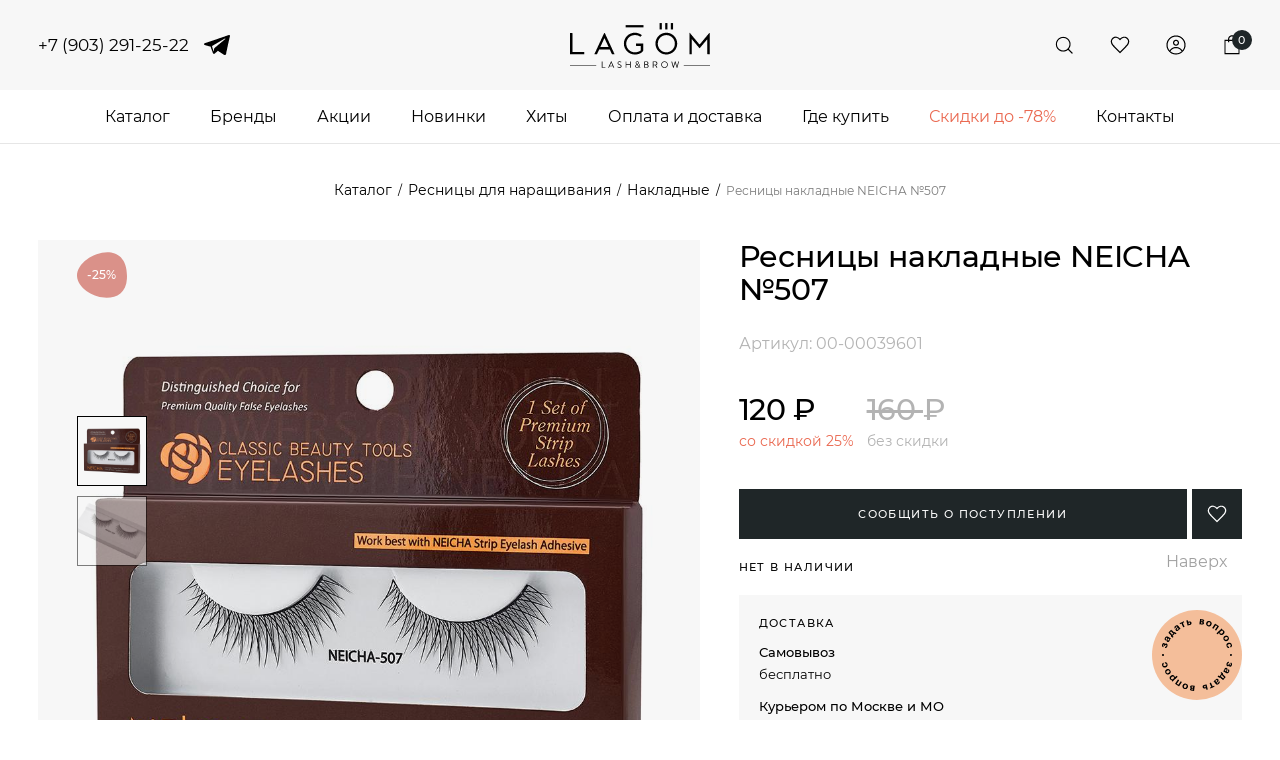

--- FILE ---
content_type: text/html; charset=utf-8
request_url: https://www.lagom.ru/resnitsy-nakladnye-neicha-507
body_size: 49720
content:
<!doctype html>
<html lang="zxx" prefix="og: //ogp.me/ns#">
<head>
	<link rel="preconnect" href="https://www.lagom.ru/resnitsy-nakladnye-neicha-507">
	<meta charset="utf-8">
    <meta name="format-detection" content="telephone=no">
    <meta name="yandex-verification" content="3e131215e29802bf">
    <meta name="viewport" content="width=device-width, initial-scale=1, maximum-scale=1">
    <meta name="apple-mobile-web-app-capable" content="yes">
    <meta name="facebook-domain-verification" content="7r4kxeu3fufyleaiti0g1cgqtr8dql">
    <meta name="apple-mobile-web-app-status-bar-style" content="black-translucent">
	<meta name="yandex-verification" content="fd863df445fe60cc">
	<meta name="google-site-verification" content="FJuqKxWx0RasAw-Pd21Eq5oK7yttXfJMpmHu8H3szxQ">
	<meta name="theme-color" content="#f7f7f7">
	<link rel="preload" href="" as="style" rel="stylesheet">
                
            
    <meta charset="UTF-8">
    
    <!--Базовые метатеги страницы-->  
    <title>Приобрести ресницы накладные NEICHA №507</title>
    <meta name="description" content="Ресницы накладные NEICHA №507 - Lagom.ru товары бренда Neicha. Каталог продукции для бровей и ресниц. Доставка по РФ. Успейте купить по выгодным ценам">
    <!--/Базовые метатеги страницы-->
          
    <!--Микроразметка OpenGraph-->  
    <meta property="og:title" content="Ресницы накладные NEICHA №507">
    <meta property="og:description" content="Накладные ресницы Neicha подчеркивают взгляд и мгновенно преображают внешность. Уверенный и яркий, магический и чарующий, игривый и кокетливый – создавайте любой образ. Накладные ресницы Neicha полностью сочетаются с натуральными ресницами и подходят для ежедневного использования. Ресницы изготовлены из высококачественного синтетического волокна, по форме максимально приближены к натуральным ресницам и совершенно не ощущаются на глазах. Подходят для многоразового применения. Внимание: клей для накладных ресниц необходимо приобрести отдельно!"> 
    <meta property="og:image" content="https://www.lagom.ru/uploads/product/200/263/00-00039601-1_2023-05-23_10-12-44.jpg">
    <meta property="og:type" content="website">
    <meta property="og:url" content= "https://www.lagom.ru/resnitsy-nakladnye-neicha-507">
    <meta property="og:site_name" content= "Материалы для наращивания ресниц Lagom">
    <!--/Микроразметка OpenGraph-->
    <meta property="og:image:width" content="1000">
        <meta property="og:image:height" content= "1000">
    <!--Микроразметка Dublin Core-->
    <meta name="DC.Title" content="Ресницы накладные NEICHA №507">
    <meta name="DC.Subject" content="Neicha нейча нейша нэйча нейче реснички">
    <meta name="DC.Description" content="Накладные ресницы Neicha подчеркивают взгляд и мгновенно преображают внешность. Уверенный и яркий, магический и чарующий, игривый и кокетливый – создавайте любой образ. Накладные ресницы Neicha полностью сочетаются с натуральными ресницами и подходят для ежедневного использования. Ресницы изготовлены из высококачественного синтетического волокна, по форме максимально приближены к натуральным ресницам и совершенно не ощущаются на глазах. Подходят для многоразового применения. Внимание: клей для накладных ресниц необходимо приобрести отдельно!">
    <meta name="DC.Type" content="InteractiveResource">
    <!--/Микроразметка Dublin Core-->  
      <!-- Yandex.Metrika counter -->
<script type="text/javascript" >
   (function(m,e,t,r,i,k,a){m[i]=m[i]||function(){(m[i].a=m[i].a||[]).push(arguments)};
   m[i].l=1*new Date();
   for (var j = 0; j < document.scripts.length; j++) {if (document.scripts[j].src === r) { return; }}
   k=e.createElement(t),a=e.getElementsByTagName(t)[0],k.async=1,k.src=r,a.parentNode.insertBefore(k,a)})
   (window, document, "script", "https://mc.yandex.ru/metrika/tag.js", "ym");

   ym(55990360, "init", {
        clickmap:true,
        trackLinks:true,
        accurateTrackBounce:true,
        webvisor:true,
        ecommerce:"dataLayer"
   });
</script>
<noscript><div><img src="https://mc.yandex.ru/watch/55990360" style="position:absolute; left:-9999px;" alt="" /></div></noscript>
<!-- /Yandex.Metrika counter --><link rel="stylesheet" href="https://www.lagom.ru/mg-plugins/p4-subscribe/css/style.css?rev=1689938825" type="text/css" />
    <link rel="stylesheet" href="https://www.lagom.ru/mg-plugins/mg-product-comments-rating/css/rateit.css?rev=1694038257" type="text/css" />
    <link rel="stylesheet" href="https://www.lagom.ru/mg-templates/Lagom/lib/fancybox/jquery.fancybox.css?rev=1665560275">
    <link rel="stylesheet" href="https://www.lagom.ru/mg-templates/Lagom//components/product/wholesalers/wholesalers.css?rev=1684095008">
    <link rel="stylesheet" href="https://www.lagom.ru/mg-templates/Lagom//components/product/wholesalers/tab/tab.css?rev=1684086362">
    <link rel="stylesheet" href="https://www.lagom.ru/mg-templates/Lagom/css/swiper.css?rev=1657248828">
    <link rel="stylesheet" href="https://www.lagom.ru/mg-templates/Lagom/css/jQuery.Brazzers-Carousel.min.css?rev=1657248828">
    <link rel="stylesheet" href="https://www.lagom.ru/mg-templates/Lagom/css/custom.css?rev=1726477174">
    
    <!--/Стили плагинов и модулей движка-->
    
    <!--Стили для шаблона-->
    <link rel="stylesheet" href="https://www.lagom.ru/mg-templates/Lagom/css/style.css?rev=1768324978">   
    <!--/Стили для шаблона-->    
        
    <!--Мобильные стили-->
    <!--/Мобильные стили-->
    
    <link rel="canonical" href="https://www.lagom.ru/resnitsy-nakladnye-neicha-507">
    <!--Библиотека для jQuery-->
    <script src="https://www.lagom.ru/mg-core/script/jquery-3.2.1.min.js?rev=1713434777"></script>
    <script src="https://www.lagom.ru/mg-core/script/jquery-ui.min.js?rev=1713434777"></script>
    <script src="https://www.lagom.ru/mg-core/script/jquery.form.js?rev=1713434777"></script>
    <!--/Библиотека для jQuery-->
    	<link rel="icon" href="/favicon.svg">
	
	
		
</head>

<body class="body__noindex body__product">
	<div class="site-container">
			
		<svg xmlns="http://www.w3.org/2000/svg" style="display: none">
	
<symbol id="wildberries" viewBox="0 0 120 120">
<path fill="#a42c91" d="M120,120V0H0v120H120z"/>
<path fill="#fff" d="M35.9,79.7h-7.5L17.3,40.2h6.8l8.3,30.8l9-30.8h6l8.9,30.8l8.3-30.8h6.8L60.1,79.7h-7.5l-8.3-28.8L35.9,79.7
	L35.9,79.7z M97.2,59.2c3.4,1.8,5.5,5.1,5.5,9.2c0,3.2-1.1,5.9-3.4,8.1c-2.3,2.1-5.1,3.2-8.4,3.2H74V40.2h15.7c3.2,0,6,1.1,8.2,3.2
	c2.3,2.1,3.4,4.7,3.4,7.8C101.2,54.6,99.9,57.2,97.2,59.2L97.2,59.2z M89.7,46.4h-9.2v10.4h9.2c2.9,0,5.1-2.3,5.1-5.2
	C94.7,48.6,92.6,46.4,89.7,46.4L89.7,46.4z M80.5,73.6h10.4c3,0,5.4-2.4,5.4-5.5s-2.4-5.5-5.4-5.5H80.5V73.6z"/>
</symbol>

	<symbol id="filter" viewBox="0 0 24 24"><path d="M3.5,14.1V0h-1v14.1C1.1,14.3,0,15.5,0,17s1.1,2.7,2.5,2.9V24h1v-4.1C4.9,19.7,6,18.5,6,17S4.9,14.3,3.5,14.1z M3.5,18.9 C3.3,19,3.2,19,3,19s-0.3,0-0.5-0.1C1.6,18.7,1,17.9,1,17s0.6-1.7,1.5-1.9C2.7,15,2.8,15,3,15s0.3,0,0.5,0.1C4.4,15.3,5,16.1,5,17 S4.4,18.7,3.5,18.9z"/><path d="M12.5,4.1V0h-1v4.1C10.1,4.3,9,5.5,9,7s1.1,2.7,2.5,2.9V24h1V9.9C13.9,9.7,15,8.5,15,7S13.9,4.3,12.5,4.1z M12.5,8.9 C12.3,9,12.2,9,12,9s-0.3,0-0.5-0.1C10.6,8.7,10,7.9,10,7s0.6-1.7,1.5-1.9C11.7,5,11.8,5,12,5s0.3,0,0.5,0.1C13.4,5.3,14,6.1,14,7 S13.4,8.7,12.5,8.9z"/><path d="M21.5,14.1V0h-1v14.1C19.1,14.3,18,15.5,18,17s1.1,2.7,2.5,2.9V24h1v-4.1c1.4-0.2,2.5-1.5,2.5-2.9S22.9,14.3,21.5,14.1z M21.5,18.9C21.3,19,21.2,19,21,19s-0.3,0-0.5-0.1c-0.9-0.2-1.5-1-1.5-1.9s0.6-1.7,1.5-1.9c0.2,0,0.3-0.1,0.5-0.1s0.3,0,0.5,0.1 c0.9,0.2,1.5,1,1.5,1.9S22.4,18.7,21.5,18.9z"/>
</symbol>
	
	
	<symbol id="market" viewBox="0 0 132.8 30.1">
	<path d="M45.6,25.3h3.2l4.5-16.9v16.9h3.7V2.9H52l-4.5,16.5L42.9,2.9h-5.2v22.4h3.2V8.5L45.6,25.3z M72.4,14.4c0-3.9-2-5.5-6-5.5
		c-2.5,0-4.5,0.8-5.7,1.5v3.2c1.1-0.8,3.3-1.6,5.2-1.6c1.9,0,2.7,0.7,2.7,2.4v0.9h-0.7c-5.9,0-8.5,2-8.5,5.2c0,3.3,2,5.1,4.9,5.1
		c2.3,0,3.2-0.8,4-1.5h0.1c0,0.4,0.1,0.9,0.3,1.3h3.7c-0.1-1.3-0.1-2.7-0.1-4v-7.1H72.4z M68.5,21.5c-0.5,0.7-1.3,1.3-2.8,1.3
		c-1.6,0-2.4-0.9-2.4-2.4c0-1.9,1.3-2.5,4.7-2.5h0.5C68.5,17.9,68.5,21.5,68.5,21.5z M79.1,9.2h-3.6v20.9h3.9v-6.5
		c0.9,1.5,2.4,2.3,4,2.3c3.7,0,6.3-2.9,6.3-8.4s-2.5-8.4-6.1-8.4c-1.9,0-3.3,0.8-4.3,2.4L79.1,9.2L79.1,9.2z M82.4,22.7
		c-2,0-3.1-1.6-3.1-5.3s1.1-5.5,3.2-5.5s3.1,1.6,3.1,5.3C85.7,21.1,84.5,22.7,82.4,22.7z M101.7,25.3h4.4l-6.1-8.7l5.5-7.5h-3.9
		l-5.5,7.5V9.2h-3.9v16.3h3.9v-8C96.1,17.5,101.7,25.3,101.7,25.3z M118.9,24.3v-3.1c-1.2,0.8-3.2,1.5-5.1,1.5c-2.8,0-3.9-1.3-4-4
		h9.2v-2c0-5.6-2.5-7.7-6.3-7.7c-4.7,0-6.9,3.6-6.9,8.5c0,5.6,2.8,8.4,7.7,8.4C116,25.7,117.9,25.1,118.9,24.3L118.9,24.3z
		 M112.8,11.9c1.9,0,2.5,1.6,2.5,3.6v0.3H110C110,13.2,110.9,11.9,112.8,11.9z M132.8,12.3V9.2H120v3.1h4.5v13.2h3.9V12.3L132.8,12.3
		L132.8,12.3z"/>
		<path fill="#FED42B" d="M22.4,22.5c-4.4-1.3-3.9-5.9-3.6-7.9l-6.5,10.7l-5.5-1.9l0.9-7.1l-5.2,6.9c2.7,4,7.2,6.6,12.4,6.6
			c6.2,0,11.5-3.8,13.8-9.2C26.8,22.4,24.6,23.2,22.4,22.5z"/>
		<path fill="#FED42B" d="M12.9,10L12,16.4l7.2-11.7l6,2c-1.1,3.9-2.8,9.9-0.9,10.4c1.1,0.3,3.1-2,5.3-5.2C28.1,5.1,22.1,0,14.9,0
			C6.7,0,0,6.7,0,14.9c0,1,0.1,1.9,0.3,2.8l7.3-9.6L12.9,10z"/>
	</symbol>
	
	<symbol id="ym" viewBox="0 0 120 120">
		<rect fill="#FFD523" width="120" height="120"/>
		<polygon points="0,63.1 32.8,23.1 52.8,33.2 47.9,58.2 85.4,5.6 110.4,15.7 103,48.2 120,33.3 120,63.8 92.9,90.8 
			72.9,80.8 80.4,50.8 45.2,103.2 20.3,93.3 27.7,63.4 0,100.5"/>
	</symbol>

	<symbol id="ozon" viewBox="0 0 120 120">
		<path  fill="#005BFF" d="M120,0l0,41.8c-0.9-2.8-1.4-5.8-2.6-8.6c-1.7-3-6.7-1.3-6.4,2.1c0.9,4,1.9,7.9,3.3,11.8
		c-5.8-2.5-11.6-5.1-17.4-7.6c-1.9-0.8-3.7-1.9-5.8-1.8c1.3,6.9,3.6,13.6,5.2,20.4c0.6,2,0.7,4.4,2.5,5.7c2.1,1.8,5.7-0.5,5.2-3.1
		c-0.6-4-1.9-7.8-3-11.7c6.3,2.8,12.6,5.5,18.9,8.3v36c-10.1-11-20.3-21.9-30.5-32.8c0.8-2.5,1.3-5.3,0.4-7.9
		c-1.4-5.1-6.4-8.1-11.3-9.2c-7.9-1.7-16.6,0.7-22.6,6.1c-3.1,2.8-5.8,6.8-5.5,11.2c-0.3,4.1,2.3,7.7,5.6,9.8
		c-1.8,16.5-3.6,33-5.4,49.5H0l0-31c3,1,6.1,2.1,9.2,1.2c6-1,10.9-6.3,11.5-12.3c1-6.2-2.4-12.7-8-15.4C8.9,60.4,4,60.5,0,62.3V0
		H120z M24.1,56c-1.6,0.4-2.2,2-2.7,3.3c0.4,2.1,2.3,4.2,4.6,3.5c3-0.8,6.1-1.6,9.1-2.5c-3,7.3-5.9,14.7-8.8,22
		c-0.4,0.8-0.4,2.5,0.9,2.1c7.6-2,15.2-4,22.8-6.1c2.2-0.7,2.4-3.4,1.6-5.3c-1-1.3-2.7-1.8-4.3-1.3c-3.5,1-7,1.8-10.5,2.9
		c2.3-5.6,4.5-11.2,6.7-16.8c0.9-2.3,2.1-4.5,2.5-7c-1.1,0-2.3,0-3.4,0.2C36.5,52.7,30.3,54.3,24.1,56L24.1,56z M3.7,68.5
		C2.2,69.1,1,70.2,0,71.5v8.3c2,2.9,5.9,4.7,9.2,3.2c3.9-1.3,6-6.3,4.3-10.1C12.2,69.2,7.5,66.8,3.7,68.5z"/>
		<path fill="#F91155" d="M57.1,60.7c1.3-6,7.3-9.3,12.9-10.4c3.6-0.3,7.7-0.6,10.9,1.5c1.6,0.9,2.9,2.6,2.6,4.5c-0.7,3.8-4,6.4-7.2,8
		c-5,2.4-11.3,3.2-16.3,0.4C58.5,63.9,57.7,62.3,57.1,60.7L57.1,60.7z M80.2,70.2c-7.3,3.9-16.7,4.8-24,0.4
		c-1.8,16.5-3.6,33-5.4,49.5H120V93.3c-10.1-11-20.3-21.9-30.5-32.8C87.7,64.7,84.2,68,80.2,70.2z"/>
	</symbol>

	
	<symbol id="logo-oclair" viewBox="0 0 1217.4 387.9">
		<path d="M190.6,381.2C85.5,381.2,0,295.7,0,190.6S85.5,0,190.6,0c105.1,0,190.6,85.5,190.6,190.6S295.7,381.2,190.6,381.2
			L190.6,381.2z M190.6,41.4L190.6,41.4c-82.2,0-149.2,66.9-149.2,149.2s66.9,149.2,149.2,149.2s149.2-66.9,149.2-149.2
			S272.8,41.4,190.6,41.4z"/>
		<path d="M451.6,178.7c-24.3,0-44-19.8-44-44c0-24.3,19.7-44,44-44c24.3,0,44,19.7,44,44C495.6,158.9,475.9,178.7,451.6,178.7z
			 M451.6,107.2L451.6,107.2c-15.1,0-27.4,12.3-27.4,27.4c0,15.1,12.3,27.4,27.4,27.4s27.4-12.3,27.4-27.4
			C479,119.5,466.7,107.2,451.6,107.2z"/>
		<polygon points="767.5,385.3 727.6,385.3 727.6,121.7 767.5,121.7"/>
		<polygon points="1067.9,385.3 1028,385.3 1028,176.3 1067.9,176.3"/>
		<path d="M582.9,387.9c-27.9,0-50.5-22.6-50.5-50.5V172.2c0-27.9,22.6-50.5,50.5-50.5h83.6v22.8H601c-19,0-34.4,15.4-34.4,34.4
			v153.3c0,19,15.4,34.4,34.4,34.4h65.5v21.2H582.9z"/>
		<path d="M1016.5,129.4c0-17.3,14.1-31.4,31.4-31.4c17.4,0,31.4,14.1,31.4,31.4c0,17.4-14.1,31.4-31.4,31.4
			C1030.6,160.9,1016.5,146.8,1016.5,129.4z"/>
		<path d="M873,285.2c-9.1,0-16.4,7.3-16.4,16.4v48.2c0,9.1,7.3,16.4,16.4,16.4h53.4c3.8,0,6.8-3.1,6.8-6.8V220.3
			c0-11.2-9.1-20.4-20.4-20.4h-56.3v-23.6h80.1c19.8,0,35.9,16.1,35.9,35.9v173.1H865.3c-24.8,0-44.9-20.1-44.9-44.9V307
			c0-25.8,20.9-46.7,46.7-46.7h50.7v24.9L873,285.2L873,285.2z"/>
		<path d="M1217.4,176.3v22.6h-36.8c-11.1,0-20,9-20,20v168.5h-37.8V225.9c0-27.4,22.2-49.6,49.6-49.6H1217.4L1217.4,176.3z"/>
	</symbol>
	
	<symbol id="play" viewBox="0 0 80 80">
	<path d="M60.3,38c0.6,0.2,0.8,0.8,0.6,1.4c-0.1,0.3-0.3,0.5-0.6,0.6L30,57.5c-1,0.6-1.7,0.1-1.7-1v-35
		c0-1.1,0.8-1.5,1.7-1L60.3,38z"/>
	<path d="M40,80C17.9,80,0,62.1,0,40C0,17.9,17.9,0,40,0c22.1,0,40,17.9,40,40C80,62.1,62.1,80,40,80z M40,5
		C20.7,5,5,20.7,5,40s15.7,35,35,35s35-15.7,35-35S59.3,5,40,5z"/>
	</symbol>
	
	<symbol id="pause" viewBox="0 0 80 80">
		<path d="M40,80C17.9,80,0,62.1,0,40C0,17.9,17.9,0,40,0c22.1,0,40,17.9,40,40C80,62.1,62.1,80,40,80z M40,5
		C20.7,5,5,20.7,5,40s15.7,35,35,35s35-15.7,35-35S59.3,5,40,5z"/>
		<path d="M31.2,58.7L31.2,58.7c-2.5,0-4.5-2-4.5-4.5V25.7c0-2.5,2-4.5,4.5-4.5h0c2.5,0,4.5,2,4.5,4.5v28.5
		C35.6,56.7,33.6,58.7,31.2,58.7z"/>
		<path d="M48.8,58.7L48.8,58.7c-2.5,0-4.5-2-4.5-4.5V25.7c0-2.5,2-4.5,4.5-4.5h0c2.5,0,4.5,2,4.5,4.5v28.5
		C53.3,56.7,51.3,58.7,48.8,58.7z"/>
	</symbol>

	
	
	<symbol id="icon-dzen" viewBox="0 0 30 30">
		<path d="M0,15v-0.4l0,0C0,14.7,0,14.8,0,15z M0,15c0,0.2,0,0.3,0,0.4l0,0V15z M14.6,30L14.6,30c0.1,0,0.3,0,0.4,0H14.6
			z M15.4,30c-0.1,0-0.3,0-0.4,0L15.4,30L15.4,30z M30,15.4L30,15.4l0-0.4v-0.4l0,0c0,0.1,0,0.3,0,0.4C30,15.2,30,15.3,30,15.4z
			 M14.6,0c0.1,0,0.3,0,0.4,0s0.3,0,0.4,0l0,0H15L14.6,0L14.6,0z"/>
		<path d="M15.4,0c0.1,6.1,0.5,9.5,2.8,11.8c2.3,2.3,5.7,2.7,11.8,2.8C29.8,6.6,23.4,0.2,15.4,0z"/>
		<path d="M11.8,11.8c2.3-2.3,2.7-5.7,2.8-11.8C6.6,0.2,0.2,6.6,0,14.6C6.1,14.5,9.5,14.1,11.8,11.8z"/>
		<path d="M0,15.4C0.2,23.4,6.6,29.8,14.6,30c-0.1-6.1-0.5-9.5-2.8-11.8C9.5,15.9,6.1,15.5,0,15.4z"/>
		<path d="M30,15.4c-6.1,0.1-9.5,0.5-11.8,2.8c-2.3,2.3-2.7,5.7-2.8,11.8C23.4,29.8,29.8,23.4,30,15.4z"/>
	</symbol>


	<symbol id="logo-neicha" viewBox="0 0 1186.7 276.6">
		<path d="M281.1,120.6c-4.1-7-10.9-15.4-17.6-21.9c-3.5-3.4-7.8-5.9-11.8-8.3c-1.3-0.8-2.7-1.6-4-2.4c-2-1.3-4.3-2.7-6.7-2.3
			c-2.4,0.4-3,2.2-3.3,3.6c-0.4,2,0.2,4.1,0.7,6.2c0.3,1,0.5,2,0.7,3c0.9,6.6,1.4,12.5,1.8,18.6c0.4,5.4,0.7,11.7,0,17.9
			c-0.6,5.2-1.9,10.7-3.9,16.8c-1.3,3.8-3.1,8.7-6.1,12.9c-3.6,5.1-7.4,9-11.4,11.8c-4.8,3.3-10.9,5.2-15,6.4
			c-0.6,0.2-1.2,0.3-1.8,0.4c-2.1,0.5-4.3,0.9-5.6,2.6c-2.1,2.6-2.1,6.5-1.9,8.6c0.7,7.6,0.6,13.3-0.4,18.6
			c-1.3,7.2-3.6,14.2-6.8,20.8c-2.4,5-5.9,10-11.1,16.1c-1.4,1.7-3.3,3.1-5.1,4.4c-1.9,1.4-3.8,2.8-5.4,4.6c-1.6,1.9-2.7,4.5-3,7.1
			c-0.3,2.4,0.6,4.8,2.4,6.6c2,2,4.5,2.6,7.3,3.1c2.2,0.4,4.5,0.6,6.7,0.6c0.5,0,1.1,0,1.6,0h0c1.1-0.1,2.1-0.1,3.2-0.1
			c5.1-0.2,10.4-0.4,15.5-1.8c9.1-2.4,18.5-7.1,27.4-11.8c6.6-3.4,12.2-6.8,18.2-12.1c5.7-5,9.3-8.5,14.9-14.9l0.6-0.7
			c4.7-5.4,11-12.8,14.2-18.9c4.4-8.3,7.2-17.6,9.4-25.7c2.7-9.7,4.4-18.2,5.1-26c0.8-9,0.6-16.2-0.7-22.8
			C287.2,133.2,285,127.2,281.1,120.6z"/>
		<path d="M296.6,100.4c-0.2-2.2-0.7-4.4-1.2-6.7c-0.7-2.8-1.5-6.2-2.6-9.5c-1.1-3.5-2.5-6.8-3.7-9.8c-1.3-3.1-2.5-5.9-4-8.7
			c-2.5-4.7-5-8.9-7.6-12.8c-2.6-4-5.4-7.8-8.4-11.5c-2.2-2.7-4.7-5.4-7.7-8.3c-2.7-2.6-5.5-5-8.2-7.2c-2.9-2.3-6.1-4.5-9.5-6.5
			c-2.9-1.8-6-3.4-9.2-4.9c-3-1.4-6.9-3.1-10.9-4.4c-1-0.3-2.3-0.4-3.5-0.1c-0.7,0.2-1.3,0.8-1.6,1.3c-0.4,0.7-0.8,1.8-0.8,3
			c0,1.4,0.3,2.8,0.9,4.2c0.5,1.2,1.1,2.4,1.8,3.5c0.5,0.9,1.1,1.9,1.5,2.9c1.9,4.4,3.6,8.8,5.1,13l0.3,1c1,2.9,2,5.8,2.5,8.8
			c0.4,2.8,0.2,5.7-0.1,8.2c-0.1,0.6-0.3,1.1-0.6,1.7c-0.3,0.6-0.6,1.2-0.7,1.9c-0.2,1.3-0.3,2.7,0.4,3.9c0.5,0.9,1.6,1.1,2.5,1.3
			l0.2,0c0.6,0.1,1.1,0.1,1.6,0c0.4,0,0.7-0.1,1.1,0l0.4,0c1.6,0.1,3.3,0.3,4.9,0.7c3.1,0.8,6.2,1.6,9.1,3c4,1.8,7.8,4.1,11.3,6.4
			c3.3,2.1,6.3,4.2,9,6.5c3.7,3.1,6.6,5.8,9.1,8.5c1.3,1.4,2.3,3,3.4,4.5c0.7,1.1,1.5,2.2,2.3,3.2c0.4,0.5,0.8,1,1.1,1.4
			c1.4,1.8,2.8,3.6,4.5,5.1c1,0.9,2.4,1.6,4,2c0.5,0.1,0.9,0.2,1.3,0.2c0.8,0,1.3-0.3,1.5-0.7c0.7-1.3,0.6-2.9,0.4-4.4L296.6,100.4z"
			/>
		<path d="M189,162.2c0.8,0.6,1.5,1.2,2.2,1.8c1,0.8,2,1.7,3.1,2.5c0.9,0.6,1.7,1,2.6,1.2c0.4,0.1,0.9,0.2,1.4,0.2
			c0.5,0,1-0.1,1.5-0.3c1-0.4,2.4-1.2,3.3-2.5c2.1-3.1,3.8-6.6,5.4-9.9l0.1-0.3c2.2-4.5,4.4-9.4,6.2-14.4c1.4-3.9,3-8.5,3.7-13.1
			c0.7-4.6,0.9-9.4,0.5-14.4c-0.3-4.2-1.2-8.4-2.6-12.7c-1.1-3.4-2.8-6.4-4.6-9.3c-2.1-3.5-4.5-6.7-6.9-9.6c-2.7-3.1-5.5-5.9-8.4-8.4
			c-2.9-2.4-6.1-4.5-9.2-6.6c-0.6-0.4-1.3-0.9-1.9-1.3c-1.7-1.1-3.5-2.1-5.2-3.1l-0.8-0.4c-0.2-0.1-0.4-0.3-0.7-0.4
			c-0.8-0.5-1.7-1-2.6-1.4c-1.1-0.4-2.6-0.9-4.2-1.1c-1.3-0.1-2.8,0-4.2,0.4c-0.8,0.2-1.4,0.8-1.9,1.3c-0.5,0.5-1,1.1-1.2,1.9
			c-0.3,1.1-0.3,2.3-0.3,3.4c0.1,1.3,0.3,2.6,0.5,3.8l0.1,0.7c0.1,0.8,0.3,1.7,0.5,2.5c0.2,0.9,0.4,1.8,0.5,2.7c0.1,1,0.3,2,0.4,2.9
			c0.5,3,0.9,6.2,1.1,9.3c0.2,5.4,0.1,10.2-0.3,14.7c-0.4,4-1.4,8-2.3,11.4c-0.8,3.1-1.9,6.5-3.5,10.6c-1.2,3.1-2.5,6.4-4.2,9.5
			c-0.3,0.5-0.7,0.9-1.1,1.3c-0.3,0.3-0.7,0.6-1,1c-0.1,0.1-0.2,0.2-0.2,0.3c-0.4,0.5-0.8,1-0.9,1.7c-0.2,1.6,0,3.2,0.5,4.7
			c0.4,1.2,1.1,2.1,2,2.6c1.1,0.6,2.4,0.8,3.6,1c0.8,0.2,1.7,0.3,2.5,0.6c2.6,0.9,5.2,2,7.7,3.2c3.3,1.6,6.8,3.4,10.2,5.5
			c2.3,1.5,4.6,3.2,6.7,4.9C187.7,161.2,188.3,161.7,189,162.2z"/>
		<path d="M82.7,96.2l0.4,0.5c1.6,1.7,3.4,3.4,5.6,5.1c0.8,0.7,1.8,1.2,2.7,1.8c0.3,0.1,0.5,0.3,0.8,0.5l0.3,0.2
			c3.5,2.1,7.1,4.4,10.7,6.5l1.8,1c2.7,1.6,5.6,3.3,8.5,4.6c4.5,2.1,9.4,4.4,14.3,6c2.6,0.9,5.4,1.2,7.7,1.4c0.2,0,0.4,0,0.6,0
			c1,0,2-0.2,2.9-0.5c1.4-0.5,2.5-1.1,3.2-1.9c1.4-1.6,2.4-3.4,3.2-5c0.6-1.3,1.1-2.8,1.5-4.7c1.1-5.5,1.9-10,2.4-14.2
			c0.3-2.6,0.3-5.3,0.3-7.8l0-0.4c0-3.1-0.1-6-0.4-8.8l-0.1-1.6c-0.2-2.9-0.4-5.9-1.1-8.7c-0.5-2.3-1.3-4.6-2.5-7
			c-0.9-1.8-2-3.3-3.3-4.5c-1.4-1.3-3.1-2.4-5-3.2c-1.5-0.7-3.3-1.1-5-1.1c-1.8-0.1-3.7,0.2-5.4,0.5c-0.4,0.1-0.9,0.1-1.3,0.2
			l-0.7,0.1c-1.6,0.2-3.2,0.4-4.8,0.9c-2.8,0.9-5.5,2-8,3.3c-3.8,2-7.6,4.3-10.7,6.3c-3.8,2.4-7.7,5.1-11.5,7.9L88.9,74
			c-2.2,1.6-4.5,3.3-6.5,5.3c-1.1,1.1-1.9,2.6-2.5,4c-0.6,1.3-0.9,2.6-0.9,3.8c-0.1,1.7-0.1,3.4,0.6,4.9
			C80.3,93.6,81.5,94.9,82.7,96.2z"/>
		<path d="M167.3,222.3l0.1-0.3c0.2-0.8,0.5-1.7,0.4-2.6c-0.1-0.8-0.5-1.7-1.2-2.7c-0.5-0.7-1.2-1.3-2-1.8c-0.8-0.5-1.8-0.7-2.7-0.8
			c-2.2-0.1-4.4-0.1-6.5,0c-2.2,0-4.4,0.1-6.6,0c-2.6-0.1-5.3-0.5-7.8-0.9l-1.2-0.2c-0.9-0.1-1.7-0.2-2.6-0.4
			c-3.1-0.4-6.3-0.9-9.3-1.6c-4.8-1.2-9.5-2.8-14.1-4.3l-0.7-0.2c-4.2-1.4-7.3-2.6-10.2-3.8c-4.2-1.8-8.2-3.9-12.1-5.9
			c-3.7-1.9-7-3.6-10.2-5.6c-1-0.6-1.9-1.3-2.9-2.1c-0.9-0.7-1.9-1.5-2.9-2.1c-1.4-0.8-2.6-1.4-3.8-1.7c-1.1-0.3-2.2-0.3-3.3,0
			c-1.1,0.3-2.1,0.8-2.8,1.5c-0.6,0.6-1.1,1.5-1.5,2.7c-0.7,2.3-1.2,4.8-1.7,7.8l-0.2,1.2c-0.5,3.3-1.1,6.8-1.2,10.3
			c-0.1,3.6,0.2,7,0.8,10.1c0.6,2.9,1.7,5.8,3.3,9.1c1.3,2.7,2.9,5.2,4.7,7.3c1.7,2.1,3.9,3.8,5.8,5.3c2,1.6,4.2,3.1,6.9,4.6
			c2.8,1.7,5.8,3.4,8.9,4.6c5.8,2.2,12,4,17.7,5.6c2.8,0.8,5.8,1.3,8.9,1.7c1.5,0.2,3.2,0.3,4.9,0.3c0.7,0,1.4,0,2.2,0
			c3.2-0.1,6-0.4,8.7-0.9c2.4-0.4,5-0.9,7.4-1.9c3.1-1.3,5.9-3,8.3-4.6c1.6-1.1,3.2-2.4,4.9-4.1c1.5-1.5,2.9-3.2,4.3-5.1
			c1.3-1.7,2.4-3.7,3.7-5.9c1.7-3.2,3.2-6.4,4.3-8.9C166.5,224.8,166.9,223.5,167.3,222.3z"/>
		<path d="M73.5,104.3l-0.3,0c-1,0-2.1,0-2.9,0.7c-1.1,1-1.6,2.5-2,3.8c-0.4,1.4-0.6,2.8-0.7,4.2l0,0.4c-0.2,2.4-0.5,5.3-0.6,8.3
			c-0.1,3.8-0.1,8.2,0.2,12.4c0.3,3.1,0.8,6.5,1.7,10.8c0.5,2.2,1.1,5,2.2,7.7c1.4,3.4,3.1,6.6,4.7,9.3c1.1,2,2.3,3.7,3.6,5.1
			c2.7,3.1,5.3,5.8,8,8.3c2.5,2.3,5.2,4.2,7.5,5.8c2.3,1.6,4.7,3.1,7.5,4.6c3,1.6,6.5,3.5,10.2,4.9c5,2,9.1,3.4,12.9,4.3
			c3.8,1,7.9,1.6,12.7,2.1c2.4,0.2,4.8,0.4,7.1,0.4c1.3,0,2.6,0,3.9-0.1c4.9-0.3,9.5-0.9,13.7-1.8c2.7-0.6,5.2-1.7,7.3-2.6
			c2.8-1.3,5.1-2.6,7.1-4c1.4-1,2.6-2.3,3.7-3.8c0.9-1.3,1.4-2.6,1.5-3.7c0.1-1.5-0.2-2.9-0.9-4c-0.9-1.3-2.2-2.4-3.9-3.1
			c-1.7-0.8-3.5-1.2-5.3-1.7c-1.5-0.4-3.1-0.8-4.5-1.4c-3.7-1.5-7.5-3.3-11.4-5.4c-6.4-3.6-12.6-7.2-18.3-10.9
			c-4.8-3.1-9.4-6.5-14.1-10c-6.4-4.8-12.7-9.8-18.5-14.4c-4.5-3.6-9.2-7.5-14.6-12c-3.1-2.6-6.2-5.4-8.8-7.8
			c-0.7-0.7-1.5-1.4-2.2-2.1c-1.2-1.2-2.5-2.5-3.9-3.5C75.5,104.4,74.5,104.3,73.5,104.3z"/>
		<path d="M67.5,73.1c1.9-2.8,3.7-5.3,5.8-7.7c1.1-1.3,2.4-2.4,3.6-3.5c0.7-0.6,1.3-1.2,1.9-1.8c0.3-0.3,0.7-0.6,1.1-1
			c0.8-0.6,1.6-1.3,2.2-2.2c0.4-0.7,0.5-1.5,0.5-2.2l0-0.4c0-0.2,0.1-0.4,0.1-0.7c0.1-0.8,0.3-1.7-0.3-2.4c-0.7-0.8-1.7-1-2.7-1.2
			c-0.3-0.1-0.6-0.1-0.9-0.2c-1.9-0.5-4-1.1-6-1.2c-2.9-0.2-5.8-0.2-8.6,0c-2.7,0.3-5.5,0.8-8.9,1.6c-2.7,0.7-5.4,1.7-7.6,2.5
			l-1.4,0.5c-2.3,0.8-4.6,1.7-6.7,2.9c-4.2,2.4-8.1,5-11.5,7.8c-2.5,2-4.7,4.4-6.6,6.8c-2.3,2.7-5,6-7.2,9.6c-2.9,4.7-5.1,8.9-6.7,13
			c-1.7,4.2-3,8.7-4.1,13.8c-1.5,7-2.8,13.8-3.2,20.7c-0.3,5.4,0.1,10.9,1.3,16.6c0.9,4.8,2.6,9.8,4.9,15c1.4,3.2,3.5,6.4,6.3,9.9
			c2.7,3.3,5.8,6.5,9.3,9.4c2.2,1.8,4.8,3.2,7,4.3c2.5,1.2,5,2.2,7.5,2.9c1.7,0.5,3.5,0.6,5.4,0.7c0.4,0,0.9,0,1.3,0
			c0.7,0,1.4-0.1,2.1-0.3c1.3-0.4,2.3-1.1,2.8-1.9c0.6-0.9,0.9-2,0.9-3.5c0-1.8-0.2-3.7-0.4-5.5c-0.1-0.9-0.2-1.7-0.3-2.6
			c-0.1-1.7-0.3-3.4-0.5-5c-0.3-3.1-0.6-6.2-0.8-9.4c-0.2-3.4-0.4-7.3-0.3-11.2c0.1-4.9,0.4-9.9,0.9-14.7c0.4-4.1,1.1-8.3,1.9-13
			c1-5.4,1.9-9.8,3.2-14.3c1.1-4.1,2.6-8.2,4.4-12.7c1.5-3.6,3.3-7.3,5.3-11.1C63.9,78.4,65.8,75.5,67.5,73.1z"/>
		<path d="M84.9,33.3c1.5,0.1,3.1,0,4.5-0.1c0.8-0.1,1.6-0.1,2.4-0.2c1.9-0.1,3.7-0.2,5.6-0.2c4-0.2,8.2-0.4,12.3-0.4
			c4.8,0,8.4,0.1,11.8,0.4c7.6,0.7,14.4,1.6,20.7,2.7c5.3,0.9,10.4,2.2,15.2,3.6c5.2,1.6,10.7,3.5,16.7,6c4.2,1.7,8.2,3.8,11.9,5.8
			c2,1.1,4,2.3,6,3.4c1.9,1.1,3.8,2.3,5.8,3.3c2.9,1.6,5.4,2.8,8,3.8c1,0.4,2.1,0.8,3.3,0.8c0.2,0,0.4,0,0.5,0c1-0.1,2-0.8,2.5-1.6
			c0.7-1.4,0.7-3,0.7-4.3c-0.1-2.5-0.4-5.1-0.8-7.5l-0.3-1.9c-0.2-1.6-0.4-3.2-0.9-4.8c-0.6-2-1.4-4.2-2.6-6.7l-0.1-0.2
			c-0.9-1.9-1.7-3.8-3-5.4c-1.9-2.5-4.1-4.9-6.6-7.2c-2-1.8-4.3-3.4-6.5-4.9l-0.9-0.6c-0.5-0.4-1.1-0.7-1.6-1.1
			c-2.2-1.6-4.5-3.2-7-4.4c-3.9-1.9-8.2-3.6-12.8-5.1c-5.1-1.6-10.5-3-16.2-4.1c-4.9-1-9.9-1.7-14.9-2c-3.4-0.2-7.1-0.2-11.7,0.1
			c-4.1,0.3-7.3,0.7-10.2,1.4c-4,0.9-7.8,2.1-11.3,3.5c-3.1,1.2-6,3-8.2,4.4c-2.2,1.4-4.2,3-5.9,4.5c-1.6,1.4-3.5,3-5,4.9
			c-1.7,2.1-3.2,4.3-4.5,6.6c-0.8,1.4-1.2,2.8-1.3,4.1c-0.1,0.9,0.3,1.9,1,2.4C82.3,32.7,83.5,33.2,84.9,33.3z"/>
		<polygon points="454.2,230.6 335.1,89.2 335,89.1 333.2,88.7 333.2,267.6 349.3,267.8 349.3,131.2 467.5,271.6 470.1,273.9 
			470.1,95.7 454.2,95.7 	"/>
		<path d="M1173.7,195.9l-0.3,0.3c-0.5,0.5-1,0.9-1.4,1.4c-1,0.9-2,1.9-3,2.7c-1.6,1.3-3.3,2.5-5.1,3.4c-3,1.4-5.9,2.5-8.9,3.2
			c-2.1,0.5-4.5,0.8-7.2,0.8c-2.6,0-5.5-0.2-8.3-0.7c-2.8-0.5-5.6-1.3-8.2-2.1l-0.4-0.1c-0.8-0.2-1.7-0.5-2.2-1l-46.8-115.8l-0.4-1
			l-75.9,180.5l-0.3,0.6l18,0.2l20.4-52.4c1.7-0.6,3.5-1.3,5.2-1.9c3.6-1.4,7.2-2.8,11-3.7c4.2-1.1,8.7-1.6,13-2.1l1.9-0.2
			c4.1-0.5,7.5-0.8,10.9-0.7c3.1,0.1,6.2,0.6,9,1.2c3.3,0.7,6.3,1.4,9.1,2.4c3.1,1.1,6.1,2.5,8.4,3.6c0.3,0.2,0.7,0.3,1,0.5
			c1.2,0.6,2.3,1.1,3.5,2.2l19.7,51h18.3l-17.7-44.3c0.4,0.1,0.8,0.1,1.2,0.2c1.3,0.2,2.7,0.5,4.1,0.6c3.1,0.2,6.8,0.3,10.5-0.1
			c3.7-0.4,7.1-1,10.3-2c3.1-0.9,6-2.3,8.9-3.6l0.4-0.2c1.8-0.8,4.1-2,6.3-3.5c3.6-2.5,5.2-3.9,8-7.1l0.3-0.3L1173.7,195.9z
			 M1080.8,123.9l27.4,70c-1.1-0.3-2.2-0.6-3.4-0.9c-2.7-0.7-5.5-1.5-8.3-2c-2.9-0.6-5.2-0.9-7.3-1c-5-0.2-9-0.2-12.7,0.1
			c-4.8,0.4-9.6,1.2-14.1,2c-2.5,0.5-5,1.1-7.4,1.7c-0.9,0.2-1.8,0.5-2.8,0.7L1080.8,123.9z"/>
		<path d="M773.4,92.1c-24,0-46.5,9.2-63.4,26c-17.1,16.9-26.5,39.7-26.5,64.1c0,24.7,9.1,47.5,25.6,64.3
			c16.6,16.9,39.4,26.2,64.2,26.2c26.4,0,46.6-10.3,56.2-16.5l0.2-0.1l0-0.2c0-0.1,0.2-8.6-0.1-18.3l0-0.9l-0.7,0.6
			c-10.5,8.4-34,20.3-53.1,20.3c-21.1,0-40-7.3-53.3-20.6c-13.6-13.7-20.9-32.6-20.9-54.7c0-43.9,31.2-75.7,74.2-75.7
			c18.7,0,40.4,8.8,54,22l0.8,0.7v-1.1c0-9.9,0.3-17.2,0.3-17.3l0-0.2l-0.2-0.1C816.7,98.3,797.4,92.1,773.4,92.1z"/>
		<polygon points="528.7,181.9 597.2,181.9 597.2,166.1 528.3,166.1 528.3,112.2 597.5,112.2 597.5,95.6 511.4,95.6 511.4,268.2 
			597.3,268.2 597.5,252.2 528.7,252.2 	"/>
		<polygon points="633.4,239 650.9,239 650.9,66.5 633.4,66.5 	"/>
		<polygon points="971.4,166 879.8,166 879.8,95.7 862.4,95.7 862.4,267.8 879.7,268 879.7,181.1 971.4,181.1 971.4,268.5 
			988.8,268.5 988.8,95.6 971.4,95.6 	"/>
	</symbol>

	
	<symbol id="icon-menu" viewBox="0 0 25 25"><rect x="3" y="4" width="19" height="1.5"></rect><rect x="3" y="12" width="19" height="1.5"></rect><rect x="3" y="20" width="19" height="1.5"></rect></symbol>
	
	<symbol id="new" viewBox="0 0 129.7 117.5">
		<path fill="#DBDD6F" d="M74.1,0.1C42.8,1.7,0,26.7,0,61.7c0,33.4,43.4,53.4,71.2,55.6c39.7,2.8,59.4-20.6,58.4-59.4
			C128.7,23.2,110.6-1.8,74.1,0.1z"/>
	</symbol>

	
	<symbol id="hit" viewBox="0 0 129.7 117.5">
		<path fill="#E88597" d="M74.1,0.1C42.8,1.7,0,26.7,0,61.7c0,33.4,43.4,53.4,71.2,55.6c39.7,2.8,59.4-20.6,58.4-59.4
			C128.7,23.2,110.6-1.8,74.1,0.1z"/>
	</symbol>
	
	<symbol viewBox="0 0 512 489.2" id="icon-star">
		<path d="M414.2,489.2L256,406.1L97.8,489.2L128,313.1L0,188.4l176.9-25.7L256,0l79.1,162.7L512,188.4L384,313.1L414.2,489.2z"/>
	</symbol>

<symbol id="zoon" viewBox="0 0 62 15">
	<path fill="#4d5068" d="M0.5,0.5h12.9C13.8,0.5,14,0.7,14,1v2.5c0,0.3-0.1,0.7-0.4,0.9l-7.2,6h7.1c0.3,0,0.5,0.2,0.5,0.5V14
		c0,0.3-0.2,0.5-0.5,0.5H0.5C0.2,14.5,0,14.3,0,14v-2.5c0-0.3,0.1-0.7,0.4-0.9l7.2-6H0.5C0.2,4.5,0,4.3,0,4V1C0,0.7,0.2,0.5,0.5,0.5
		z"/>
	<path fill="#4d5068" d="M26.9,0.9C25.8,0.3,24.5,0,23,0s-2.8,0.3-3.9,0.9c-1.1,0.6-2,1.5-2.6,2.6c-0.6,1.1-0.9,2.4-0.9,3.9
		s0.3,2.8,0.9,3.9c0.6,1.1,1.5,2,2.6,2.6c1.1,0.6,2.4,0.9,3.9,0.9s2.8-0.3,3.9-0.9c1.1-0.6,2-1.5,2.6-2.6c0.6-1.1,0.9-2.4,0.9-3.9
		s-0.3-2.8-0.9-3.9C28.9,2.5,28,1.6,26.9,0.9z M26.1,9.4c-0.3,0.5-0.7,0.9-1.2,1.2C24.3,10.8,23.7,11,23,11s-1.3-0.2-1.9-0.4
		c-0.5-0.3-0.9-0.7-1.2-1.2c-0.3-0.5-0.4-1.1-0.4-1.9s0.2-1.3,0.4-1.9c0.3-0.5,0.7-0.9,1.2-1.2C21.7,4.2,22.3,4,23,4
		s1.3,0.2,1.9,0.4c0.5,0.3,0.9,0.7,1.2,1.2c0.3,0.5,0.4,1.1,0.4,1.9S26.3,8.8,26.1,9.4z"/>
	<path fill="#6339F5" d="M45.6,3.6c-0.6-1.1-1.5-2-2.6-2.6C41.8,0.3,40.5,0,39,0c-1.5,0-2.8,0.3-3.9,0.9c-1.1,0.6-2,1.5-2.6,2.6
		c-0.6,1.1-0.9,2.4-0.9,3.9s0.3,2.8,0.9,3.9c0.6,1.1,1.5,2,2.6,2.6c1.1,0.6,2.4,0.9,3.9,0.9c1.5,0,2.8-0.3,3.9-0.9
		c1.1-0.6,2-1.5,2.6-2.6c0.6-1.1,0.9-2.4,0.9-3.9S46.2,4.7,45.6,3.6z M42.1,9.4c-0.3,0.5-0.7,0.9-1.2,1.2C40.3,10.8,39.7,11,39,11
		s-1.3-0.2-1.9-0.4c-0.5-0.3-0.9-0.7-1.2-1.2c-0.3-0.5-0.4-1.1-0.4-1.9s0.2-1.3,0.4-1.9c0.3-0.5,0.7-0.9,1.2-1.2
		C37.7,4.2,38.3,4,39,4s1.3,0.2,1.9,0.4c0.5,0.3,0.9,0.7,1.2,1.2c0.3,0.5,0.4,1.1,0.4,1.9S42.3,8.8,42.1,9.4z"/>
	<path fill="#6339F5" d="M62,1V14c0,0.3-0.2,0.5-0.5,0.5h-2.5c-0.3,0-0.7-0.1-0.9-0.4l-6-7.2V14c0,0.3-0.2,0.5-0.5,0.5h-2.9
		c-0.3,0-0.5-0.2-0.5-0.5V1c0-0.3,0.2-0.5,0.5-0.5h2.5c0.3,0,0.7,0.1,0.9,0.4l6,7.2V1c0-0.3,0.2-0.5,0.5-0.5h2.9
		C61.8,0.5,62,0.7,62,1z"/>
</symbol>
	
<symbol id="yandex" viewBox="0 0 367 106">
<path d="M349.9,92.3c7.2,0,12.3-1.3,16.1-4.1V75.5c-3.9,2.7-8.6,4.4-15.2,4.4c-11.1,0-15.7-8.6-15.7-22.2
	c0-14.3,5.6-21.6,15.8-21.6c6,0,11.9,2.1,15,4.1V27c-3.3-1.8-9-3.1-16.8-3.1c-19.9,0-30.2,14.3-30.2,34.3
	C319,80.1,329.1,92.3,349.9,92.3z M252.6,86.5V73.8c-4.8,3.3-13,6.2-20.5,6.2c-11.4,0-15.7-5.4-16.4-16.4h37.6v-8.2
	c0-22.9-10.1-31.5-25.6-31.5c-19,0-28,14.5-28,34.4c0,22.9,11.3,34,31.1,34C240.7,92.3,248,89.6,252.6,86.5z M109.9,25.1v26H89.1
	v-26H73.5V91h15.6V63.5h20.8V91h15.6V25.1H109.9z M195.8,78.6h-6.9V25.1h-45.4v5.6c0,16.1-1,36.9-6.5,47.9H132V106h14.4V91h34.9v15
	h14.4V78.6z M302.3,91H320l-25-35.5l22-30.4h-15.7l-22,30.4V25.1h-15.6V91h15.6V58.6L302.3,91z M227.3,36.1
	c7.7,0,10.1,6.4,10.1,14.7v1.3h-21.7C216.1,41.6,219.9,36.1,227.3,36.1z M173.3,78.6h-22c4.3-9.9,5.5-27.9,5.5-39.3v-2h16.5V78.6z"
	/>
<path fill="#FC3F1D" d="M60.5,91H44.6V12.3h-7.1c-13,0-19.8,6.5-19.8,16.2c0,11,4.7,16.1,14.4,22.6l8,5.4L17.1,91H0
	l20.7-30.8C8.8,51.7,2.1,43.4,2.1,29.4C2.1,11.9,14.3,0,37.4,0h23V91z"/>
</symbol>

	
	<symbol id="clock" viewBox="0 0 512 512">
		<path d="M491.6 156.3c-27-62.9-72.9-108.7-136.3-135.8C323.5 7.1 290.3.1 255.6.1s-67.7 6.8-99.4 20.4c-62.9 27-109 72.7-136 135.8C6.6 187.9 0 221 0 255.7s6.6 68.1 20.2 99.7c27 63 73.1 109 136 136 31.7 13.6 64.7 20.4 99.4 20.4s67.9-6.9 99.7-20.4c63.5-27.1 109.3-73.1 136.3-136 13.6-31.7 20.4-64.9 20.4-99.7 0-34.7-6.8-67.7-20.4-99.4zm-40.9 212.5c-20.1 34.5-47.6 61.8-82.3 82-34.5 20.1-72.2 30.2-112.8 30.2-30.5 0-59.6-5.9-87.3-17.9-27.7-12-51.6-27.9-71.7-47.9-20-20-36-44.2-47.9-71.9-11.9-27.7-17.6-57.1-17.6-87.6 0-40.6 10-78.2 30-112.5 20.1-34.5 47.6-61.9 82-82C177.5 41 215 30.9 255.6 30.9c40.6 0 78.3 10.1 112.8 30.2 34.7 20.2 62.1 47.6 82.3 82 20.2 34.4 30.2 71.9 30.2 112.5 0 40.7-10 78.5-30.2 113.2z"></path>
		<path d="M271.8 253.5v-145c0-8.7-7.6-15.7-16.2-15.7-8.1 0-15.4 7-15.4 15.7v147.2c0 .3.6 1.4.6 2.2-.6 5 .8 9.2 4.2 12.6l83.7 83.7c5.6 5.6 16 5.6 21.6 0 6.4-6.4 6-15.8 0-21.8l-78.5-78.9z"></path>
	</symbol>
	
	
	<symbol id="sale" viewBox="0 0 106.02 103.47">
		<path fill="#DA9189" d="M105.87,59.47c4.95-97.6-117.08-47.76-105.03,0.36C11.55,102.64,102.63,123.31,105.87,59.47z"/>
	</symbol>
	
	<symbol id="logo" viewBox="0 0 180.24 57.8">
		<path d="M41.01,49.62c0-0.12,0.09-0.23,0.22-0.23h0.46c0.12,0,0.22,0.11,0.22,0.23v7.27h3.41c0.13,0,0.23,0.11,0.23,0.22v0.34
			c0,0.12-0.1,0.23-0.23,0.23h-4.1c-0.13,0-0.22-0.11-0.22-0.23V49.62z"/>
		<path d="M49.24,57.38l3.6-7.97c0.04-0.07,0.1-0.13,0.2-0.13h0.12c0.11,0,0.17,0.06,0.2,0.13l3.58,7.97
			c0.07,0.15-0.02,0.31-0.2,0.31h-0.47c-0.11,0-0.18-0.07-0.2-0.13l-0.88-1.95h-4.2l-0.86,1.95c-0.02,0.06-0.1,0.13-0.2,0.13h-0.47
			C49.27,57.68,49.17,57.53,49.24,57.38z M54.87,54.87c-0.58-1.29-1.15-2.59-1.73-3.88h-0.09l-1.73,3.88H54.87z"/>
		<path d="M61.25,56.44c0.06-0.07,0.12-0.15,0.18-0.23c0.12-0.15,0.25-0.25,0.41-0.11c0.08,0.07,0.95,0.9,2,0.9
			c0.96,0,1.59-0.6,1.59-1.3c0-0.82-0.71-1.3-2.07-1.87c-1.3-0.57-2.08-1.1-2.08-2.45c0-0.8,0.64-2.11,2.52-2.11
			c1.16,0,2.02,0.6,2.02,0.6c0.07,0.04,0.21,0.18,0.07,0.4c-0.05,0.07-0.1,0.15-0.14,0.23c-0.11,0.17-0.23,0.21-0.41,0.11
			c-0.08-0.05-0.83-0.54-1.55-0.54c-1.25,0-1.63,0.8-1.63,1.3c0,0.79,0.6,1.25,1.6,1.67c1.6,0.65,2.63,1.26,2.63,2.63
			c0,1.23-1.17,2.13-2.56,2.13c-1.4,0-2.34-0.82-2.5-0.96C61.23,56.76,61.11,56.66,61.25,56.44z"/>
		<path d="M71.65,49.62c0-0.12,0.11-0.23,0.22-0.23h0.46c0.13,0,0.22,0.11,0.22,0.23v3.46h4.81v-3.46c0-0.12,0.09-0.23,0.23-0.23
			h0.46c0.12,0,0.23,0.11,0.23,0.23v7.84c0,0.12-0.11,0.23-0.23,0.23h-0.46c-0.13,0-0.23-0.11-0.23-0.23v-3.59h-4.81v3.59
			c0,0.12-0.09,0.23-0.22,0.23h-0.46c-0.12,0-0.22-0.11-0.22-0.23V49.62z"/>
		<path d="M85.66,53.26v-0.02l-0.28-0.31c-0.46-0.49-0.85-1.02-0.83-1.73c0-0.9,0.66-1.92,2.1-1.92c1.28,0,2,0.84,2,1.82
			c0,1.05-1.07,1.85-1.75,2.27l1.95,1.95c0.31-0.63,0.47-1.35,0.47-2.11c0-0.26,0.09-0.27,0.27-0.27h0.28
			c0.25,0,0.22,0.18,0.22,0.27c0,0.91-0.26,1.88-0.7,2.66l1.14,1.14c0.14,0.15,0.24,0.27-0.01,0.54l-0.14,0.13
			c-0.14,0.13-0.32,0.15-0.5-0.04l-1.01-1.04c-0.64,0.72-1.52,1.18-2.58,1.18c-1.49,0-2.29-1.02-2.29-2.18
			C84.01,54.34,85.02,53.63,85.66,53.26z M86.33,57.07c0.82,0,1.52-0.39,2.02-1.01l-2.19-2.3c-0.54,0.33-1.33,0.94-1.33,1.87
			C84.84,56.46,85.5,57.07,86.33,57.07z M87.81,51.12c0-0.57-0.44-1.15-1.24-1.15c-0.78,0-1.23,0.56-1.23,1.24
			c-0.02,0.51,0.31,0.91,0.76,1.35l0.26,0.26C86.89,52.51,87.81,51.98,87.81,51.12z"/>
		<path d="M95.69,49.62c0-0.12,0.09-0.23,0.22-0.23h2.59c1.44,0,2.43,0.94,2.43,2.18c0,0.91-0.6,1.57-1.16,1.89
			c0.63,0.26,1.42,0.84,1.42,1.93c0,1.33-1.05,2.28-2.58,2.28h-2.7c-0.13,0-0.22-0.11-0.22-0.23V49.62z M98.71,56.89
			c0.86,0,1.49-0.65,1.49-1.5c0-0.84-0.77-1.46-1.69-1.46h-1.95v2.96H98.71z M98.51,53.11c0.91,0,1.42-0.65,1.42-1.48
			c0-0.85-0.51-1.42-1.42-1.42h-1.93v2.9H98.51z"/>
		<path d="M106.64,49.62c0-0.12,0.09-0.23,0.22-0.23h3.07c1.42,0,2.58,1.11,2.58,2.52c0,1.09-0.72,2-1.75,2.41l1.62,3.01
			c0.08,0.15,0,0.34-0.2,0.34h-0.6c-0.11,0-0.17-0.06-0.19-0.11l-1.57-3.14h-2.26v3.02c0,0.12-0.11,0.23-0.22,0.23h-0.46
			c-0.13,0-0.22-0.11-0.22-0.23V49.62z M109.87,53.66c0.91,0,1.7-0.76,1.7-1.73c0-0.9-0.79-1.67-1.7-1.67h-2.3v3.4H109.87z"/>
		<path d="M121.67,49.28c2.37,0,4.26,1.91,4.26,4.27s-1.89,4.25-4.26,4.25c-2.37,0-4.25-1.88-4.25-4.25S119.3,49.28,121.67,49.28z
			 M121.67,56.97c1.88,0,3.43-1.54,3.43-3.42s-1.55-3.44-3.43-3.44c-1.88,0-3.42,1.56-3.42,3.44S119.79,56.97,121.67,56.97z"/>
		<path d="M130.53,49.68c-0.05-0.17,0.05-0.28,0.21-0.28h0.5c0.1,0,0.19,0.08,0.21,0.17l1.65,6.13h0.05l1.98-6.29
			c0.02-0.07,0.09-0.13,0.2-0.13h0.21c0.09,0,0.18,0.06,0.2,0.13l2.01,6.29h0.05l1.61-6.13c0.02-0.08,0.12-0.17,0.21-0.17h0.5
			c0.17,0,0.26,0.12,0.21,0.28l-2.24,7.96c-0.02,0.09-0.12,0.17-0.21,0.17h-0.19c-0.08,0-0.17-0.06-0.2-0.13l-2.05-6.4h-0.06
			l-2.01,6.4c-0.04,0.07-0.12,0.13-0.2,0.13h-0.19c-0.09,0-0.19-0.07-0.21-0.17L130.53,49.68z"/>
		<path d="M0.41,40.25c-0.24,0-0.39-0.15-0.39-0.39v-26.7c0-0.24,0.15-0.39,0.39-0.39h2.27c0.24,0,0.39,0.14,0.39,0.39v24.04h14.8
			c0.24,0,0.39,0.15,0.39,0.39v2.27c0,0.24-0.14,0.39-0.39,0.39H0.41z"/>
		<path d="M57.25,39.77c0,0.34-0.15,0.48-0.48,0.48h-2.18c-0.24,0-0.48-0.15-0.73-0.48l-2.71-5.81H37.61l-2.71,5.81
			c-0.24,0.34-0.48,0.48-0.73,0.48H32c-0.34,0-0.48-0.15-0.48-0.48l12.53-27.04c0.15-0.05,0.24-0.1,0.34-0.1
			c0.1,0,0.19,0.05,0.34,0.1L57.25,39.77z M49.75,30.92l-5.42-11.56l-5.32,11.56H49.75z"/>
		<path d="M94.21,35.51c-0.07,0.96-2.22,2.52-2.22,2.52c-2.32,1.74-5.27,2.47-8.56,2.47c-7.74,0-14.08-6.29-14.08-14.03
			s6.29-14.03,14.03-14.03c3.29,0,6.48,1.11,8.95,3.05c0.05,0.15,0.15,0.19,0.15,0.24c0,0.1-0.1,0.24-0.24,0.39l-1.21,1.26
			c-0.15,0.15-0.34,0.24-0.48,0.24s-0.24-0.05-0.34-0.15c-2.08-1.5-4.11-1.98-6.82-1.98c-6.1,0-10.98,4.98-10.98,11.08
			c0,6.1,4.89,11.08,10.98,11.08c2.13,0,5.18-0.39,7.74-2.47v-5.76h-5.76c-0.24,0-0.39-0.15-0.39-0.39v-2.27
			c0-0.24,0.15-0.39,0.39-0.39h8.5c0.24,0,0.39,0.15,0.39,0.39v7.76L94.21,35.51z"/>
		<path d="M138.04,26.47c0,7.74-6.29,14.03-14.03,14.03s-14.03-6.29-14.03-14.03s6.29-14.03,14.03-14.03S138.04,18.73,138.04,26.47z
			 M135,26.56c0-6.1-4.93-11.08-10.98-11.08c-6.1,0-10.98,4.98-10.98,11.08c0,6.1,4.89,11.08,10.98,11.08
			C130.06,37.64,135,32.66,135,26.56z"/>
		<path d="M166.34,31.98l-9.53-11.27v19.16c0,0.24-0.15,0.39-0.39,0.39h-2.27c-0.24,0-0.39-0.15-0.39-0.39V12.83
			c0.1-0.15,0.19-0.19,0.29-0.19c0.19,0,0.19,0.05,0.34,0.19l11.66,13.98c0.34,0.34,0.44,0.53,0.77,0.53c0.34,0,0.44-0.19,0.77-0.53
			l11.66-13.98c0.15-0.15,0.15-0.19,0.34-0.19c0.1,0,0.19,0.05,0.29,0.19v27.04c0,0.24-0.15,0.39-0.39,0.39h-2.27
			c-0.24,0-0.39-0.15-0.39-0.39V20.71l-9.53,11.27c-0.19,0.24-0.34,0.34-0.48,0.34S166.54,32.22,166.34,31.98z"/>
		<rect x="71.65" y="2.67" width="22.96" height="2.88"/>
			<rect x="129.8" width="2.88" height="8.22"/>
			<rect x="122.57" width="2.88" height="8.22"/>
			<rect x="115.34" width="2.88" height="8.22"/>
		<rect y="54.45" width="33.78" height="0.66"/>
		<rect x="146.46" y="54.45" width="33.78" height="0.66"/>
</symbol>

	
	<symbol id="icon-trigger-free" viewBox="0 0 40 40"><path d="M19,20C19,20,19,20,19,20c0.1-0.1,0.1-0.1,0.2-0.2c0,0,0,0,0,0c0.2-0.2,0.3-0.6,0.3-1c0,0,0,0,0,0c0,0,0,0,0,0v0
		c0-0.5-0.2-1-0.5-1.3c0,0-0.1-0.1-0.1-0.1c-0.4-0.3-1-0.4-1.7-0.4h-2.1v5.9h1.3v-2.3H17l1.4,2.3h1.4l-1.6-2.5
		C18.6,20.3,18.8,20.2,19,20z M18.2,18.8L18.2,18.8c0,0.1,0,0.1,0,0.2c0,0.2-0.1,0.3-0.2,0.4c-0.2,0.2-0.4,0.3-0.8,0.3h-0.8V18h0.8
		c0,0,0,0,0,0c0.5,0,0.8,0.1,0.9,0.4c0,0,0,0.1,0,0.1C18.2,18.6,18.2,18.7,18.2,18.8C18.2,18.8,18.2,18.8,18.2,18.8
		C18.2,18.8,18.2,18.8,18.2,18.8z"/>
	<polygon points="10,22.9 11.3,22.9 11.3,20.6 13.3,20.6 13.3,19.6 11.3,19.6 11.3,18 13.8,18 13.8,17 10,17"/>
	<polygon points="22.4,20.4 24.4,20.4 24.4,19.4 22.4,19.4 22.4,18 24.9,18 24.9,17 21.1,17 21.1,22.9 25.1,22.9 25.1,21.9 
		22.4,21.9"/>
	<polygon points="27.7,21.9 27.7,20.4 29.8,20.4 29.8,19.4 27.7,19.4 27.7,18 30.3,18 30.3,17 26.4,17 26.4,22.9 30.4,22.9 
		30.4,21.9"/></symbol>
		
	<symbol viewBox="0 0 40 40" id="icon-trigger-ru"><path d="M13 16v7.996h1.487v-3.232h.95l2.092 3.232h1.61l-2.247-3.456c.984-.268 1.778-.883 1.778-2.147v-.044c0-1.633-1.23-2.349-2.986-2.349H13zm2.684 3.702h-1.197v-2.55h1.197c.95 0 1.52.302 1.52 1.23v.045c0 .85-.502 1.275-1.52 1.275zM23.338 24.108c2.136 0 3.243-1.14 3.243-3.243V16h-1.499v4.742c0 1.655-.57 2.17-1.733 2.17-1.197 0-1.655-.593-1.655-2.07V16h-1.499v4.954c0 2.069 1.13 3.154 3.143 3.154z"></path></symbol>
	
	<symbol id="icon-trigger-701" viewBox="0 0 17.6 15.1">
		<path d="M13.6,0H4L0,4.8l8.8,10.3l8.8-10.4L13.6,0z M6.2,4.7l2.6-3.2l2.6,3.2H6.2z M11.4,5.6L8.8,13L6.2,5.6H11.4z M9.5,0.9h3.6
		l-1.2,3L9.5,0.9z M5.7,3.9l-1.2-3h3.6L5.7,3.9z M5.1,4.7H1.2l2.6-3.1L5.1,4.7z M5.3,5.6l2.4,6.8L2,5.6C2,5.6,5.3,5.6,5.3,5.6z
		 M12.3,5.6h3.4L10,12.3L12.3,5.6z M12.5,4.7l1.3-3.1l2.6,3.1H12.5z"/>
	</symbol>
	
	
	<symbol viewBox="0 0 10 10" id="icon-minus"><path d="M10 5.75H0v-1.5h10v1.5z"></path></symbol>
	
	<symbol viewBox="0 0 10 10" id="icon-plus"><path d="M5.75 5.75V10h-1.5V5.75H0v-1.5h4.25V0h1.5v4.25H10v1.5H5.75z"></path></symbol>
	
	<symbol id="icon-arrow-right" viewBox="0 0 15 15"><path d="M9.58706 2.62829L8.9181 3.37158L13.5052 7.49994L8.9181 11.6283L9.58706 12.3716L15 7.49994L9.58706 2.62829Z"></path><path d="M14.2525 6.99994L0.252544 6.99994L0.252544 7.99994L14.2525 7.99994V6.99994Z"></path></symbol>
	
	<symbol viewBox="0 0 20 20" id="icon-apply"><path d="M10,0C4.5,0,0,4.5,0,10c0,5.5,4.5,10,10,10s10-4.5,10-10C20,4.5,15.5,0,10,0z M11.4,13.4l-0.8-0.8l2-2H5.7V9.4h6.9l-2-2
		l0.8-0.8l3.4,3.4L11.4,13.4z"/></symbol>
	
	
	<symbol id="zoom" viewBox="0 0 35 35">
		<polygon points="18.3,10.5 16.8,10.5 16.8,16.7 10.5,16.7 10.5,18.2 16.8,18.2 16.8,24.5 18.3,24.5 18.3,18.2 24.5,18.2 24.5,16.7 
			18.3,16.7 	"/>
		<path d="M17.5,0C7.9,0,0,7.9,0,17.5C0,27.1,7.9,35,17.5,35S35,27.1,35,17.5C35,7.9,27.1,0,17.5,0z M17.5,33.5c-8.8,0-16-7.2-16-16
			c0-8.8,7.2-16,16-16s16,7.2,16,16C33.5,26.3,26.3,33.5,17.5,33.5z"/>
	</symbol>
	
	<symbol id="icon-swiper-left" viewBox="0 0.5 30 19">
        <path d="M9.47.469l1.06 1.062-8.47 8.448 8.471 8.491-1.062 1.06-9.53-9.553L9.47.469z"></path>
        <path d="M30 10.75H1v-1.5h29v1.5z"></path>
    </symbol>
    
	<symbol id="icon-swiper-right" viewBox="0 0.5 30 19">
        <path d="M9.47.469l1.06 1.062-8.47 8.448 8.471 8.491-1.062 1.06-9.53-9.553L9.47.469z"></path>
        <path d="M30 10.75H1v-1.5h29v1.5z"></path>
    </symbol>
    
    <symbol id="icon-thumbs-arrow" viewBox="0 0 15 15"><polygon points="11.6,10.4 7.5,6.4 3.4,10.4 2.6,9.6 7.5,4.6 12.4,9.6 "/></symbol>
    
    <symbol viewBox="0 0 8 12" id="icon-has-sub"><path d="M6.70718 6.70718L1.70718 11.7072L0.292969 10.293L4.58586 6.00008L0.292969 1.70718L1.70718 0.292969L6.70718 5.29297L7.41429 6.00008L6.70718 6.70718Z"></path>
	</symbol>
	
    <symbol id="icon-like" viewBox="0 0 25 25">
		<path d="M12.5,23l-9-9.2c-0.8-0.8-1.8-2.3-2.3-4C0.6,7.6,1.2,5.6,2.8,3.9c1.7-1.7,3.6-2.3,5.8-1.6c1.6,0.5,3.1,1.5,3.9,2.3l0,0
		c0.8-0.8,2.2-1.9,3.9-2.3c2.2-0.6,4.1-0.1,5.8,1.6c1.7,1.7,2.2,3.7,1.6,5.9c-0.4,1.7-1.5,3.2-2.3,4L12.5,23z M7,3.5
		C5.9,3.5,4.8,4,3.9,4.9C2.6,6.2,2.2,7.7,2.7,9.4c0.5,1.8,1.7,3.1,1.9,3.3l7.9,8.1l7.9-8.1c0.1-0.1,1.4-1.5,1.9-3.3
		c0.5-1.7,0.1-3.2-1.2-4.5c-1.3-1.3-2.7-1.7-4.3-1.3c-1.4,0.4-2.7,1.4-3.2,1.9l-1.1,1.1l-1.1-1.1c-0.5-0.5-1.8-1.5-3.2-1.9
		C7.8,3.6,7.4,3.5,7,3.5z"/>
	</symbol>
	
	<symbol id="icon-unlike" viewBox="0 0 25 25">
		<path d="M12.5,23l-9-9.2c-0.8-0.8-1.8-2.3-2.3-4c-0.6-2.2,0-4.2,1.6-5.9c1.7-1.7,3.6-2.3,5.8-1.6c1.6,0.5,3.1,1.5,3.9,2.3l0,0
	c0.8-0.8,2.2-1.9,3.9-2.3c2.2-0.6,4.1-0.1,5.8,1.6s2.2,3.7,1.6,5.9c-0.4,1.7-1.5,3.2-2.3,4L12.5,23z"/>
	</symbol>

	<symbol id="icon-search" viewBox="0 0 25 25">
		<path d="M23.5,22.5l-5-5c1.4-1.6,2.2-3.7,2.2-6c0-5.1-4.1-9.2-9.2-9.2s-9.2,4.1-9.2,9.2c0,5.1,4.1,9.3,9.2,9.3c2.3,0,4.4-0.8,6-2.2
	l5,5L23.5,22.5z M11.5,19.3c-4.3,0-7.8-3.5-7.8-7.8c0-4.3,3.5-7.8,7.8-7.8s7.8,3.5,7.8,7.8C19.2,15.8,15.8,19.3,11.5,19.3z"/>
	</symbol>
	
	<symbol id="icon-auth" viewBox="0 0 25 25">
		<path d="M12.5,0.5c-6.6,0-12,5.4-12,12c0,4.5,2.4,8.3,6,10.4c0.4,0.2,0.9,0.5,1.3,0.6c1.4,0.6,3,0.9,4.7,0.9
		c3.5,0,6.6-1.5,8.8-3.8v0c2-2.1,3.2-5,3.2-8.2C24.5,5.9,19.1,0.5,12.5,0.5z M12.5,23c-2.7,0-5.1-1-7-2.6c1.4-2.4,4-4,7-4
		c3,0,5.5,1.6,7,4C17.6,22,15.2,23,12.5,23z M20.5,19.3c-1.7-2.6-4.7-4.4-8-4.4c-3.4,0-6.3,1.7-8,4.4C2.9,17.4,2,15.1,2,12.5
		C2,6.7,6.7,2,12.5,2S23,6.7,23,12.5C23,15.1,22.1,17.4,20.5,19.3z"/>
		<path d="M12.5,5.9c-2.1,0-3.8,1.7-3.8,3.8c0,2.1,1.7,3.8,3.8,3.8s3.8-1.7,3.8-3.8C16.2,7.6,14.6,5.9,12.5,5.9z M12.5,11.9
		c-1.2,0-2.2-1-2.2-2.2c0-1.2,1-2.3,2.2-2.3c1.2,0,2.2,1,2.2,2.3C14.8,10.9,13.7,11.9,12.5,11.9z"/>
	</symbol>
	
	<symbol id="icon-geolocation" viewBox="0 0 12 12"><path d="M7.5,12l-2-5.5L0,4.5L12,0L7.5,12z M2.9,4.5l3.4,1.2l1.2,3.4l2.8-7.4L2.9,4.5z"/></symbol>
	
	<symbol id="icon-cart" viewBox="0 0 25 25">
		<path d="M17.5,6V5.3C17.5,4,17,2.7,16,1.7c-0.9-0.9-2.2-1.5-3.5-1.5c-1.3,0-2.6,0.5-3.5,1.5C8,2.7,7.5,4,7.5,5.3V6H3v18h19V6H17.5z
		 M9,5.3c0-0.9,0.4-1.9,1-2.5c1.3-1.3,3.6-1.3,4.9,0c0.7,0.7,1,1.6,1,2.5V6H9V5.3z M20.5,22.5h-16v-15h3V9H9V7.5h7V9h1.5V7.5h3V22.5z"/>
	</symbol>
	
	<symbol id="icon-close" viewBox="0 0 20 20">
		<polygon points="18.5,2.5 17.5,1.5 10,8.9 2.5,1.5 1.5,2.5 8.9,10 1.5,17.5 2.5,18.5 10,11.1 17.5,18.5 18.5,17.5 11.1,10 "/>
	</symbol>
	
	<symbol id="icon-payments-mir" viewBox="0 0 55 16"><path d="M14.588 0v.007c-.007 0-2.115-.007-2.677 2.016-.515 1.855-1.967 6.976-2.007 7.117h-.402S8.017 3.905 7.495 2.016C6.933-.007 4.818 0 4.818 0H0v15.39h4.818V6.25h.402l2.81 9.14h3.346l2.81-9.133h.402v9.134h4.818V0h-4.818zM32.214 0s-1.424.128-2.092 1.613L26.679 9.14h-.405V0h-4.86v15.39h4.59s1.492-.133 2.16-1.612l3.375-7.528h.405v9.14h4.86V0h-4.59zM38.812 6.692v8.699h4.732v-5.08h5.126c2.235 0 4.128-1.51 4.83-3.62H38.813zM48.962 0H38.203c.538 2.793 2.735 5.036 5.578 5.766a8.086 8.086 0 0 0 2.022.257h8.292c.074-.334.108-.673.108-1.026C54.203 2.236 51.858 0 48.962 0z"></path></symbol>
	
	<symbol id="icon-payments-visa" viewBox="0 0 53 18"><path d="M23.014 16.242h-4.208L21.438 0h4.207zM37.613.705A10.524 10.524 0 0 0 33.779 0c-4.221 0-7.194 2.254-7.212 5.475-.035 2.377 2.128 3.698 3.746 4.49 1.654.81 2.216 1.339 2.216 2.06-.017 1.11-1.336 1.62-2.567 1.62-1.707 0-2.621-.263-4.01-.88l-.564-.264-.598 3.715c1.003.457 2.85.863 4.768.88 4.485 0 7.405-2.218 7.44-5.651.017-1.884-1.126-3.328-3.589-4.508C31.914 6.18 31 5.67 31 4.895c.017-.705.774-1.426 2.462-1.426 1.39-.035 2.41.299 3.184.634l.387.175.58-3.573zM44.247 10.488c.354-.933 1.712-4.544 1.712-4.544-.017.034.353-.95.565-1.555l.3 1.4s.811 3.887.988 4.7h-3.565zM49.541 0h-3.317c-1.023 0-1.8.293-2.242 1.348l-6.37 14.894h4.5l.9-2.436h5.506c.123.57.512 2.436.512 2.436H53L49.54 0zM4.48 2.067C3.161 1.337 1.665.75 0 .335L.073 0H7.18c.963.035 1.745.335 2 1.395l1.544 7.628c-.688-1.822-1.828-3.504-3.391-4.925 1.458 1.398 2.603 3.114 3.092 4.74l.461 2.25L15.106 0h4.555L12.89 16.242H8.333L4.48 2.067z"></path></symbol>
	
	<symbol id="icon-payments-mc" viewBox="0 0 123 23"><path d="M17.445 2.801a10.753 10.753 0 0 0-4.118 8.472 10.753 10.753 0 0 0 4.118 8.473 10.754 10.754 0 0 0 4.118-8.472A10.754 10.754 0 0 0 17.445 2.8zM24.108.492c-2.207 0-4.26.664-5.968 1.802.087.071.176.142.26.216a11.614 11.614 0 0 1 3.997 8.764c0 3.359-1.457 6.553-3.997 8.763-.084.073-.173.144-.26.216a10.733 10.733 0 0 0 5.968 1.802c5.954 0 10.782-4.827 10.782-10.781C34.89 5.319 30.062.492 24.108.492zM16.49 20.037c.084.073.173.144.26.216a10.73 10.73 0 0 1-5.968 1.802C4.827 22.055 0 17.228 0 11.274 0 5.319 4.827.492 10.782.492c2.207 0 4.26.664 5.968 1.802-.087.071-.176.142-.26.215a11.615 11.615 0 0 0-3.997 8.765c0 3.36 1.456 6.554 3.997 8.763zm39.932-8.717c0-1.26.825-2.295 2.176-2.295 1.29 0 2.16.99 2.16 2.295s-.87 2.295-2.16 2.295c-1.35 0-2.176-1.035-2.176-2.295zm5.806 0V7.735h-1.56v.87c-.495-.645-1.245-1.05-2.265-1.05-2.01 0-3.586 1.575-3.586 3.765 0 2.19 1.575 3.765 3.586 3.765 1.02 0 1.77-.405 2.265-1.05v.87h1.56V11.32zm52.68 0c0-1.26.826-2.295 2.176-2.295 1.29 0 2.16.99 2.16 2.295s-.87 2.295-2.16 2.295c-1.35 0-2.175-1.035-2.175-2.295zm7.55 3.245v.113h.105a.103.103 0 0 0 .057-.014c.014-.01.02-.024.02-.044a.047.047 0 0 0-.02-.041.1.1 0 0 0-.057-.014h-.104zm.106-.08c.054 0 .096.013.125.037a.12.12 0 0 1 .044.098.115.115 0 0 1-.035.087.17.17 0 0 1-.1.042l.139.16h-.108l-.129-.16h-.041v.16h-.09v-.423h.195zm-.027.568a.345.345 0 0 0 .249-.103.347.347 0 0 0 .103-.251.352.352 0 0 0-.492-.327.355.355 0 0 0-.188.188.352.352 0 0 0 0 .277.352.352 0 0 0 .328.216zm0-.81a.46.46 0 0 1 .463.456.437.437 0 0 1-.136.32.478.478 0 0 1-.327.135.462.462 0 0 1-.466-.455.459.459 0 0 1 .466-.455zm-1.823-2.923V4.855h-1.56v3.75c-.495-.645-1.245-1.05-2.265-1.05-2.01 0-3.585 1.575-3.585 3.765 0 2.19 1.575 3.765 3.585 3.765 1.02 0 1.77-.405 2.265-1.05v.87h1.56V11.32zM81.578 8.95c1.005 0 1.65.63 1.815 1.74h-3.72c.165-1.035.795-1.74 1.905-1.74zm.03-1.395c-2.1 0-3.57 1.53-3.57 3.765 0 2.28 1.53 3.765 3.675 3.765 1.08 0 2.07-.27 2.94-1.005l-.765-1.155c-.6.48-1.365.75-2.085.75-1.005 0-1.92-.465-2.145-1.755h5.325c.015-.195.03-.39.03-.6-.015-2.235-1.395-3.765-3.405-3.765zm18.825 3.765c0-1.26.825-2.295 2.176-2.295 1.29 0 2.16.99 2.16 2.295s-.87 2.295-2.16 2.295c-1.35 0-2.176-1.035-2.176-2.295zm5.806 0V7.735h-1.56v.87c-.495-.645-1.245-1.05-2.266-1.05-2.01 0-3.585 1.575-3.585 3.765 0 2.19 1.575 3.765 3.585 3.765 1.02 0 1.77-.405 2.266-1.05v.87h1.56V11.32zm-14.61 0c0 2.175 1.514 3.765 3.825 3.765 1.08 0 1.8-.24 2.58-.855l-.75-1.26c-.586.42-1.2.645-1.876.645-1.245-.015-2.16-.915-2.16-2.295s.915-2.28 2.16-2.295c.675 0 1.29.225 1.875.645l.75-1.26c-.78-.615-1.5-.855-2.58-.855-2.31 0-3.825 1.59-3.825 3.765zm20.1-3.765c-.9 0-1.485.42-1.89 1.05v-.87h-1.545v7.17h1.56v-4.02c0-1.185.51-1.845 1.53-1.845.315 0 .645.045.975.18l.48-1.47a3.332 3.332 0 0 0-1.11-.195zm-41.791.75c-.75-.495-1.785-.75-2.925-.75-1.815 0-2.985.87-2.985 2.295 0 1.17.87 1.89 2.474 2.115l.736.105c.855.12 1.26.345 1.26.75 0 .555-.57.87-1.635.87-1.08 0-1.86-.345-2.386-.75l-.734 1.215c.854.63 1.935.93 3.105.93 2.07 0 3.27-.975 3.27-2.34 0-1.26-.945-1.92-2.505-2.145l-.735-.105c-.675-.09-1.215-.225-1.215-.705 0-.525.51-.84 1.365-.84.915 0 1.8.345 2.235.615l.675-1.26zm20.115-.75c-.9 0-1.485.42-1.89 1.05v-.87h-1.545v7.17h1.56v-4.02c0-1.185.51-1.845 1.53-1.845.315 0 .645.045.975.18l.48-1.47a3.33 3.33 0 0 0-1.11-.195zm-13.305.18h-2.55V5.56h-1.575v2.175h-1.455V9.16h1.455v3.27c0 1.665.645 2.655 2.49 2.655.675 0 1.455-.21 1.95-.555l-.45-1.335c-.465.27-.975.405-1.38.405-.78 0-1.035-.48-1.035-1.2V9.16h2.55V7.735zm-23.31 7.17v-4.5c0-1.695-1.08-2.835-2.82-2.85-.916-.015-1.86.27-2.52 1.275-.496-.795-1.276-1.275-2.37-1.275-.766 0-1.516.225-2.1 1.065v-.885h-1.56v7.17h1.574V10.93c0-1.245.69-1.905 1.755-1.905 1.035 0 1.56.675 1.56 1.89v3.99h1.575V10.93c0-1.245.72-1.905 1.755-1.905 1.065 0 1.575.675 1.575 1.89v3.99h1.575zm-18.885 3.05v-.42h-.11l-.125.289-.126-.288h-.109v.418h.077v-.315l.118.272h.08l.118-.273v.316h.077zm-.692 0v-.348h.14v-.07h-.356v.07h.14v.347h.076z"></path></symbol>
	
	<symbol id="icon-share-facebook" viewBox="0 0 20 20"><path d="M8.26257 17.75V9.83675H5.75V7.3569H8.26257V5.52816C8.26257 3.40571 9.78312 2.25 12.0049 2.25C13.0692 2.25 13.9833 2.31778 14.25 2.34791V4.56621L12.7094 4.5669C11.5013 4.5669 11.2675 5.05643 11.2675 5.77396V7.35758H14.1488L13.7737 9.83743H11.2675V17.75H8.26257Z"></path></symbol>
	
	<symbol id="icon-share-vkontakte" viewBox="0 0 20 20"><path d="M17.8764 5.67711C17.9964 5.28684 17.8764 5 17.3049 5H15.4153C14.9348 5 14.7133 5.24776 14.5932 5.52092C14.5932 5.52092 13.6323 7.80434 12.2709 9.2875C11.8305 9.71684 11.6303 9.85342 11.3901 9.85342C11.27 9.85342 11.0961 9.71684 11.0961 9.32658V5.67711C11.0961 5.20868 10.9567 5 10.5562 5H7.58676C7.28645 5 7.10585 5.21737 7.10585 5.42342C7.10585 5.86737 7.78653 5.96987 7.85671 7.21882V9.93158C7.85671 10.5263 7.74657 10.6342 7.50632 10.6342C6.86573 10.6342 5.30745 8.34053 4.38328 5.71618C4.20214 5.20605 4.02046 5 3.53752 5H1.64788C1.10798 5 1 5.24776 1 5.52092C1 6.00882 1.64059 8.42882 3.98281 11.6295C5.54433 13.8151 7.74441 15 9.74636 15C10.9475 15 11.0961 14.7368 11.0961 14.2836V12.6316C11.0961 12.1053 11.2099 12.0003 11.5902 12.0003C11.8705 12.0003 12.351 12.1368 13.4721 13.1907C14.7534 14.4397 14.9646 15 15.6852 15H17.5749C18.1148 15 18.3847 14.7368 18.229 14.2175C18.0586 13.6999 17.4468 12.9489 16.6352 12.0588C16.1948 11.5513 15.5341 11.005 15.3339 10.7317C15.0536 10.3804 15.1337 10.2242 15.3339 9.91197C15.3339 9.91197 17.6362 6.75053 17.8764 5.67711Z"></path></symbol>
	
	<symbol id="icon-share-telegram" viewBox="0 0 20 20"><path d="M18.8,2.7c-0.2-0.1-0.4-0.2-0.6-0.1C15.1,3.8,5.4,7.4,1.4,8.8C1.2,8.9,1,9.1,1,9.4C1,9.7,1.2,9.9,1.4,10
		c1.8,0.5,4.1,1.3,4.1,1.3s1.1,3.3,1.7,4.9c0.1,0.2,0.2,0.4,0.5,0.4c0.2,0.1,0.4,0,0.6-0.2c0.9-0.9,2.3-2.2,2.3-2.2s2.7,1.9,4.2,3
		c0.2,0.2,0.6,0.2,0.8,0.1c0.3-0.1,0.5-0.3,0.5-0.6c0.7-3,2.2-10.7,2.8-13.4C19,3.1,19,2.9,18.8,2.7z M15.7,5.5
		c-2.8,2.5-7.6,6.8-7.6,6.8l-0.3,2.6l-1.3-4.1c0,0,5.7-3.6,8.9-5.6c0.1-0.1,0.2,0,0.3,0C15.8,5.3,15.8,5.4,15.7,5.5z"/></symbol>
	
	<symbol id="icon-facebook" viewBox="0 0 30 30"><path d="M15.7,25v-9.7H13v-3h2.7V10c0-2.6,1.6-4,4-4c1.1,0,2.1,0.1,2.4,0.1v2.7h-1.6c-1.3,0-1.5,0.6-1.5,1.5v1.9h3l-0.4,3h-2.7V25 H15.7z"/></symbol>
	
	<symbol id="icon-vkontakte" viewBox="0 0 30 30"><path d="M22.6,11.6c0.1-0.4,0-0.6-0.5-0.6h-1.8c-0.4,0-0.6,0.2-0.8,0.5c0,0-0.9,2.1-2.2,3.5c-0.4,0.4-0.6,0.5-0.8,0.5c-0.1,0-0.3-0.1-0.3-0.5v-3.4c0-0.4-0.1-0.6-0.5-0.6h-2.8c-0.3,0-0.4,0.2-0.4,0.4c0,0.4,0.6,0.5,0.7,1.7v2.5c0,0.6-0.1,0.7-0.3,0.7c-0.6,0-2-2.1-2.9-4.6C10,11.2,9.8,11,9.4,11H7.6C7.1,11,7,11.2,7,11.5c0,0.5,0.6,2.7,2.8,5.7c1.4,2,3.5,3.1,5.3,3.1c1.1,0,1.3-0.2,1.3-0.7v-1.5c0-0.5,0.1-0.6,0.5-0.6c0.3,0,0.7,0.1,1.7,1.1c1.2,1.2,1.4,1.7,2,1.7h1.8c0.5,0,0.8-0.2,0.6-0.7c-0.2-0.5-0.7-1.2-1.5-2c-0.4-0.5-1-1-1.2-1.2c-0.3-0.3-0.2-0.5,0-0.8C20.3,15.5,22.4,12.6,22.6,11.6"/></symbol>
	
	<symbol id="icon-telegram" viewBox="0 0 17 13"><path d="M16.8,0.1C16.6,0,16.4,0,16.2,0c-3,1-12.1,4.2-15.9,5.4C0.2,5.5,0,5.7,0,6c0,0.2,0.2,0.4,0.4,0.5
		c1.7,0.5,3.9,1.1,3.9,1.1s1,2.8,1.6,4.3c0.1,0.2,0.2,0.3,0.4,0.4c0.2,0,0.4,0,0.6-0.1l2.2-1.9c0,0,2.5,1.7,4,2.6
		c0.2,0.1,0.5,0.2,0.8,0.1c0.3-0.1,0.4-0.3,0.5-0.5C14.9,9.8,16.4,3,17,0.6C17,0.4,17,0.2,16.8,0.1z M13.9,2.6l-7.2,6l-0.3,2.3
		L5.2,7.2l8.4-4.9c0.1-0.1,0.2,0,0.3,0c0,0,0,0,0,0C14,2.4,14,2.5,13.9,2.6z"/></symbol>
	
	<symbol id="icon-youtube" viewBox="0 0 18 12"><path d="M14.711.123c-2.703-.164-8.723-.164-11.422 0C.366.3.022 1.869 0 6c.022 4.123.363 5.7 3.289 5.877 2.7.164 8.72.164 11.422 0C17.634 11.7 17.978 10.131 18 6c-.022-4.123-.363-5.7-3.289-5.877zM6.75 8.727V3.273l5.625 2.722L6.75 8.727z"/></symbol>
	
	
	<symbol id="icon-instagram" viewBox="0 0 16 16"><circle cx="8" cy="8" r="2.7"/>
	<path d="M16,4.7c-0.1-2.9-1.7-4.5-4.7-4.7C10.4,0,10.2,0,8,0S5.6,0,4.7,0C1.8,0.2,0.2,1.8,0,4.7C0,5.6,0,5.8,0,8c0,2.2,0,2.4,0,3.3
		c0.1,2.9,1.7,4.5,4.7,4.7c0.9,0,1.1,0,3.3,0s2.4,0,3.3,0c2.9-0.1,4.5-1.7,4.7-4.7c0-0.9,0-1.1,0-3.3C16,5.8,16,5.6,16,4.7z M8,12.1
		c-2.3,0-4.1-1.8-4.1-4.1S5.7,3.9,8,3.9s4.1,1.8,4.1,4.1S10.3,12.1,8,12.1z M12.3,4.7c-0.5,0-1-0.4-1-1s0.4-1,1-1c0.5,0,1,0.4,1,1
		S12.8,4.7,12.3,4.7z"/></symbol>
	
	<symbol id="icon-share-pinterest" viewBox="0 0 18 18">
	    <path d="M13.486 0H4.5C2.029 0 0 2.029 0 4.514V13.5C0 15.971 2.029 18 4.5 18h8.986A4.524 4.524 0 0 0 18 13.486V4.514A4.524 4.524 0 0 0 13.486 0zM9.9 11.5c-.714 0-1.4-.371-1.629-.8 0 0-.385 1.486-.471 1.771-.286 1.015-1.143 2.029-1.2 2.115a.088.088 0 0 1-.157-.043c-.014-.129-.229-1.414.014-2.457l.857-3.515S7.1 8.157 7.1 7.557c0-.957.571-1.671 1.286-1.671.6 0 .9.443.9.971 0 .586-.386 1.472-.586 2.286-.171.686.357 1.243 1.057 1.243 1.257 0 2.114-1.572 2.114-3.429 0-1.414-.985-2.471-2.771-2.471-2.014 0-3.286 1.457-3.286 3.085 0 .558.172.958.443 1.272.129.143.143.2.1.357-.028.114-.1.4-.143.514-.043.157-.185.229-.328.157C4.957 9.5 4.529 8.514 4.529 7.4c0-1.829 1.6-4.029 4.757-4.029 2.543 0 4.214 1.786 4.214 3.7-.014 2.543-1.457 4.429-3.6 4.429z"></path>
	</symbol>
	
	<symbol id="icon-share-whatsapp" viewBox="0 0 18 18">
	    <path d="M9.002 0h-.004C4.035 0 0 4.037 0 9c0 1.969.634 3.793 1.713 5.275L.592 17.62l3.46-1.106A8.922 8.922 0 0 0 9.001 18C13.965 18 18 13.962 18 9s-4.035-9-8.998-9zm5.237 12.71c-.217.612-1.079 1.12-1.766 1.27-.47.1-1.085.18-3.152-.678-2.645-1.096-4.348-3.783-4.481-3.958C4.713 9.17 3.77 7.921 3.77 6.63c0-1.292.656-1.92.92-2.19.217-.222.576-.324.92-.324.112 0 .212.006.302.01.264.012.397.027.571.445.218.523.746 1.815.81 1.947.064.133.128.313.038.487-.085.18-.159.26-.292.413-.133.153-.258.27-.391.434-.122.143-.259.296-.106.56.153.26.682 1.122 1.46 1.815 1.005.895 1.82 1.18 2.11 1.302.218.09.477.069.635-.1.202-.217.45-.577.703-.932.18-.254.408-.285.646-.195.243.084 1.529.72 1.793.851.265.133.44.196.503.307.063.112.063.635-.154 1.25z"></path>
	</symbol>
	
	<symbol id="icon-viber" viewBox="0 0 411.6 434"><path d="M365.1,42.3c-10.8-9.9-54.4-41.6-151.4-42c0,0-114.5-6.9-170.3,44.3c-31.1,31.1-42,76.5-43.1,132.9
		c-1.2,56.4-2.7,162,99.2,190.6h0.1l-0.1,43.7c0,0-0.7,17.7,11,21.3c14.1,4.4,22.3-9.1,35.8-23.6c7.4-7.9,17.6-19.7,25.3-28.6
		c69.6,5.9,123.2-7.6,129.3-9.5c14.1-4.6,93.7-14.8,106.6-120.4C420.8,142.3,400.9,73.4,365.1,42.3z M319.6,278
		c0,0.1-0.1,0.1-0.1,0.1c-4.2,7.4-9.8,14.3-16.9,20.8c-0.1,0.1-0.1,0.1-0.1,0.1c-5.8,4.8-11.5,7.6-17.1,8.3
		c-0.7,0.1-1.5,0.2-2.5,0.1c-2.5,0-4.9-0.3-7.3-1.1l-0.2-0.3c-8.7-2.4-23.1-8.5-47.1-21.8c-15.6-8.6-28.6-17.4-39.5-26.1
		c-5.8-4.6-11.7-9.8-17.8-15.8c-0.2-0.2-0.4-0.4-0.6-0.6c-0.2-0.2-0.4-0.4-0.6-0.6s-0.4-0.4-0.6-0.6c-0.2-0.2-0.4-0.4-0.6-0.6
		c-6-6.1-11.2-12-15.8-17.8c-8.7-10.9-17.5-24-26.1-39.5c-13.2-24-19.3-38.4-21.8-47.1l-0.3-0.2c-0.8-2.4-1.2-4.8-1.1-7.3
		c-0.1-1,0-1.8,0.1-2.5c0.7-5.6,3.5-11.3,8.3-17.1c0.1-0.1,0.1-0.1,0.1-0.1c6.4-7.1,13.4-12.7,20.8-16.9c0.1,0,0.1-0.1,0.1-0.1
		c7.8-4,15.2-2.7,20.3,3.3c0.1,0.1,10.5,12.6,15,18.7c4.2,5.8,10,15,12.8,20.1c5.1,9.2,2,18.7-3.1,22.6l-10.2,8.1
		c-5.1,4.2-4.5,11.9-4.5,11.9s15.3,57.3,71.7,71.7c0,0,7.8,0.7,11.9-4.5l8.1-10.2c3.9-5.1,13.4-8.3,22.6-3.1
		c5.1,2.9,14.4,8.6,20.1,12.8c6.1,4.5,18.7,15,18.7,15C322.3,262.7,323.7,270.1,319.6,278z"></path></symbol>
	
	<symbol id="whatsapp-help-icon" viewBox="0 0 23 23">
        <path d="M11.5,0C5.1,0,0,5.1,0,11.5S5.1,23,11.5,23h11.2c0.2,0,0.3-0.1,0.3-0.3V11.5C23,5.1,17.9,0,11.5,0z M8,13
		c-0.6,0-1-0.4-1-1s0.4-1,1-1s1,0.4,1,1S8.6,13,8,13z M11.9,13c-0.6,0-1-0.4-1-1s0.4-1,1-1c0.6,0,1,0.4,1,1S12.5,13,11.9,13z
		 M15.8,13c-0.6,0-1-0.4-1-1s0.4-1,1-1c0.6,0,1,0.4,1,1S16.3,13,15.8,13z"/>
	</symbol>
	
	<symbol id="whatsapp-help-text" viewBox="0 0 90 90">
	    <path d="M11.0047 45.9789C11.5563 45.9789 12.0035 45.5337 12.0035 44.9845C12.0035 44.4354 11.5563 43.9902 11.0047 43.9902C10.453 43.9902 10.0059 44.4354 10.0059 44.9845C10.0059 45.5337 10.453 45.9789 11.0047 45.9789Z"></path>
	    <path d="M78.9242 45.9789C79.4758 45.9789 79.923 45.5337 79.923 44.9845C79.923 44.4354 79.4758 43.9902 78.9242 43.9902C78.3725 43.9902 77.9254 44.4354 77.9254 44.9845C77.9254 45.5337 78.3725 45.9789 78.9242 45.9789Z"></path>
	    <path d="M12.9518 34.3059C13.2814 33.6099 13.7708 33.3116 14.42 33.5104L14.45 33.5204C15.3689 33.7888 15.7984 34.8528 15.4089 36.1454C14.9794 37.5673 14.0704 38.0943 12.9018 37.8955L13.2714 36.6525C13.8407 36.6824 14.2003 36.4636 14.3801 35.8571C14.5299 35.3599 14.3801 35.0417 13.9706 34.9224L13.9406 34.9124C13.561 34.8031 13.3014 34.992 13.1515 35.4792L12.9518 36.1355L12.0828 35.8769L12.2526 35.3102C12.3824 34.8826 12.2626 34.6042 11.913 34.4948L11.893 34.4849C11.5934 34.3954 11.3337 34.5048 11.1839 34.992C11.054 35.4494 11.1839 35.7875 11.5834 36.036L11.2138 37.269C10.0452 36.7917 9.81548 35.6681 10.1251 34.634C10.4747 33.4508 11.2538 32.7448 12.0928 32.9934L12.1128 33.0033C12.6921 33.1823 13.0017 33.6099 12.9518 34.3059Z"></path>
	    <path d="M16.5675 31.8996C16.1979 32.0587 15.7485 32.0487 15.269 31.7902C14.7297 31.5019 14.4899 31.0544 14.48 30.4976C14.47 29.9507 14.6997 29.2944 15.0792 28.5885L15.3589 28.0714L15.1691 27.972C14.6098 27.6737 14.2302 27.6737 13.9106 28.2603C13.6409 28.7575 13.7708 29.1254 14.1404 29.3939L13.4811 30.597C12.9618 30.2689 12.6921 29.8015 12.6321 29.3044C12.5722 28.8072 12.722 28.2305 13.0317 27.6737C13.3413 27.1069 13.7109 26.6992 14.1803 26.4904C14.6398 26.2915 15.1691 26.3313 15.7984 26.6694L18.8148 28.3001L18.1356 29.543L17.5763 29.2447C17.806 29.722 17.8759 30.2589 17.4764 30.9848C17.2567 31.4124 16.937 31.7405 16.5675 31.8996ZM16.5175 28.6879L16.128 28.4791L15.8583 28.9762C15.4588 29.7121 15.3789 30.2291 15.8783 30.4976C16.2279 30.6865 16.5475 30.597 16.7972 30.1297C17.0969 29.5629 17.0369 28.9762 16.5175 28.6879Z"></path>
	    <path d="M20.6427 27.783L18.8947 26.2716L19.0945 26.0429C19.2143 25.675 18.9447 25.2674 18.3953 24.6708C17.9359 24.1636 17.2167 23.4875 16.3577 22.7517L19.0545 19.6792L22.2408 22.4434L22.7302 21.8866L24.4781 23.398L23.6491 24.3426L22.6702 23.5173L20.5128 25.9932L21.4617 26.8484L20.6427 27.783ZM20.1233 24.8696L21.3019 23.5173L18.8947 21.4193L17.9658 22.4733C18.4253 22.881 18.9447 23.3582 19.3142 23.7759C19.7138 24.1935 19.9834 24.5316 20.1233 24.8696Z"></path>
	    <path d="M24.9076 21.0812C24.4981 21.0713 24.1085 20.8724 23.7789 20.4249C23.4194 19.9278 23.3894 19.4306 23.6191 18.9235C23.8488 18.4263 24.3383 17.9292 24.9875 17.4519L25.4669 17.1039L25.3371 16.9348C24.9575 16.4277 24.6179 16.2686 24.0786 16.6663C23.6191 17.0044 23.5892 17.3823 23.7989 17.7899L22.6902 18.6053C22.3606 18.0882 22.3107 17.5513 22.4705 17.074C22.6303 16.5967 23.0098 16.1493 23.5292 15.7615C24.0486 15.3836 24.568 15.1649 25.0774 15.1848C25.5768 15.2047 26.0462 15.4632 26.4657 16.03L28.4933 18.7843L27.3447 19.6195L26.9652 19.1124C26.9652 19.6494 26.7954 20.1565 26.1262 20.6437C25.7366 20.9321 25.3171 21.0911 24.9076 21.0812ZM26.236 18.1579L25.9763 17.7999L25.5169 18.138C24.8377 18.6351 24.548 19.0726 24.8776 19.5201C25.1074 19.8383 25.437 19.8979 25.8665 19.5798C26.3958 19.2019 26.5856 18.6351 26.236 18.1579Z"></path>
	    <path d="M30.8006 12.8978L32.5785 16.7161L31.2601 17.3226L29.4822 13.5043L28.0639 14.1606L27.6244 13.2259L31.7695 11.3069L32.2089 12.2415L30.8006 12.8978Z"></path>
	    <path d="M35.7048 10.1137L36.1043 11.7245L37.0332 11.4958C38.2318 11.2074 39.1607 11.635 39.4404 12.7685L39.4504 12.7984C39.73 13.922 39.1407 14.6677 37.8622 14.9859L35.575 15.5427L34.3164 10.4617L35.7048 10.1137ZM38.0221 13.1364L38.0121 13.1066C37.8822 12.5995 37.5426 12.4205 36.9633 12.5597L36.344 12.7089L36.7236 14.2203L37.3429 14.0711C37.9122 13.922 38.1419 13.6137 38.0221 13.1364Z"></path>
	    <path d="M50.3874 9.31819C51.556 9.48723 52.2852 9.97445 52.1553 10.8793V10.8992C52.0654 11.4958 51.6859 11.8537 50.9867 11.9134C51.7258 12.1521 52.1154 12.5796 52.0155 13.2657V13.2757C51.8756 14.26 51.1165 14.7174 49.7881 14.5285L47.361 14.1805L48.1201 9L50.3874 9.31819ZM48.9191 13.4944L49.6083 13.5938C50.1777 13.6734 50.4873 13.5242 50.5572 13.0569V13.047C50.6171 12.6094 50.3974 12.3509 49.868 12.2813L49.1089 12.1719L48.9191 13.4944ZM49.2388 11.287L49.8081 11.3665C50.3175 11.4361 50.5972 11.2671 50.6571 10.8594V10.8495C50.717 10.412 50.4473 10.2529 49.918 10.1733L49.4086 10.1037L49.2388 11.287Z"></path>
	    <path d="M54.3227 14.8865C54.0231 14.2899 53.9831 13.5441 54.2728 12.7884L54.3028 12.7188C54.5924 11.9631 55.1218 11.4162 55.751 11.1478C56.3803 10.8793 57.1294 10.8694 57.8685 11.1478C58.6077 11.4262 59.167 11.9134 59.4666 12.5299C59.7563 13.1364 59.7963 13.8723 59.5066 14.628L59.4766 14.7075C59.187 15.4831 58.6576 16.0101 58.0283 16.2686C57.3991 16.5371 56.66 16.5371 55.9208 16.2587C55.1617 15.9803 54.6224 15.493 54.3227 14.8865ZM58.0783 14.2004L58.0983 14.1308C58.4578 13.1961 58.2281 12.4702 57.459 12.1819C56.7099 11.9035 56.0507 12.2714 55.6911 13.206L55.6612 13.2757C55.3016 14.2103 55.5113 14.9362 56.3004 15.2246C57.0695 15.5229 57.7287 15.1351 58.0783 14.2004Z"></path>
	    <path d="M63.7116 15.324L61.3644 18.8241L60.1658 18.0286L63.0824 13.6734L67.0177 16.2885L64.1012 20.6437L62.9026 19.8482L65.2498 16.3482L63.7116 15.324Z"></path>
	    <path d="M70.6534 19.54L70.0541 20.1068C70.6234 19.9675 71.3625 20.1167 71.8919 20.6835C72.3314 21.1508 72.5511 21.7275 72.5012 22.344C72.4513 22.9506 72.1316 23.5969 71.4924 24.1935L71.4325 24.2432C70.7932 24.8398 70.134 25.1182 69.5247 25.1381C68.8955 25.158 68.3261 24.9094 67.8767 24.4321C67.3173 23.8455 67.2075 23.1395 67.3972 22.5926L65.5095 24.3625L64.5107 23.3085L69.6546 18.4959L70.6534 19.54ZM70.4137 23.1693L70.4736 23.1097C71.2627 22.3738 71.2726 21.648 70.7732 21.111C70.2539 20.5542 69.5047 20.5343 68.7357 21.2602L68.6757 21.3198C67.9066 22.0358 67.8667 22.7517 68.416 23.3284C68.9654 23.9051 69.6646 23.8753 70.4137 23.1693Z"></path>
	    <path d="M71.4025 27.6737C71.5523 27.0273 71.9918 26.4208 72.701 26.0231L72.7709 25.9833C73.48 25.5756 74.2291 25.4961 74.8884 25.685C75.5476 25.8739 76.1269 26.3413 76.5164 27.0273C76.916 27.7134 77.0358 28.4393 76.866 29.1055C76.6962 29.7518 76.2667 30.3484 75.5576 30.7561L75.4877 30.7959C74.7685 31.2135 74.0294 31.2831 73.3702 31.0942C72.7109 30.9053 72.1416 30.428 71.7421 29.7518C71.3526 29.0458 71.2427 28.3299 71.4025 27.6737ZM74.7485 29.5132L74.8085 29.4734C75.6774 28.9762 75.9671 28.2703 75.5576 27.5643C75.158 26.8682 74.4089 26.739 73.54 27.2362L73.47 27.2759C72.6011 27.7731 72.3014 28.4592 72.7209 29.1851C73.1305 29.901 73.8796 30.0104 74.7485 29.5132Z"></path>
	    <path d="M74.6187 34.0971C74.9083 33.5005 75.4677 33.0331 76.2867 32.7846L76.3666 32.7647C77.1757 32.5161 77.9148 32.6056 78.5241 32.9337C79.1233 33.2618 79.5628 33.8286 79.7826 34.5545C79.9624 35.1312 80.0123 35.7278 79.8325 36.2548C79.6527 36.7719 79.2532 37.2193 78.554 37.5077L78.1545 36.1951C78.7038 35.9366 78.8736 35.4991 78.6939 34.9124C78.4741 34.1866 77.7849 33.8783 76.8261 34.1766L76.7462 34.1965C75.7374 34.5048 75.3578 35.1113 75.5975 35.8869C75.7673 36.4537 76.2168 36.7917 76.896 36.6625L77.2855 37.9153C76.6663 38.0645 76.0969 37.9849 75.6275 37.6767C75.1481 37.3784 74.7585 36.8613 74.5288 36.1355C74.2891 35.4096 74.319 34.6937 74.6187 34.0971Z"></path>
	    <path d="M77.0458 55.4455C76.7162 56.1416 76.2268 56.4399 75.5875 56.2509L75.5576 56.241C74.6387 55.9725 74.2092 54.9185 74.5887 53.6259C75.0082 52.204 75.9172 51.677 77.0858 51.856L76.7262 53.0989C76.1569 53.069 75.7973 53.2878 75.6175 53.9043C75.4677 54.4015 75.6175 54.7196 76.037 54.839L76.067 54.8489C76.4465 54.9583 76.7062 54.7694 76.856 54.2722L77.0458 53.6159L77.9148 53.8645L77.745 54.4313C77.6151 54.8688 77.735 55.1373 78.0946 55.2466L78.1145 55.2566C78.4142 55.3461 78.6739 55.2367 78.8237 54.7395C78.9536 54.2821 78.8137 53.9441 78.4142 53.7054L78.7738 52.4625C79.9424 52.9398 80.1821 54.0534 79.8824 55.0876C79.5329 56.2708 78.7738 56.9867 77.9248 56.7382L77.9048 56.7282C77.3055 56.5691 76.9959 56.1416 77.0458 55.4455Z"></path>
	    <path d="M73.4501 57.8816C73.8196 57.7126 74.2691 57.7225 74.7485 57.9811C75.2879 58.2694 75.5276 58.7169 75.5376 59.2638C75.5476 59.8206 75.3278 60.4669 74.9483 61.1729L74.6686 61.69L74.8584 61.7894C75.4177 62.0877 75.7973 62.0777 76.1169 61.4911C76.3866 60.984 76.2467 60.626 75.8772 60.3575L76.5264 59.1445C77.0458 59.4626 77.3255 59.93 77.3854 60.4271C77.4453 60.9243 77.3055 61.4911 77.0059 62.0579C76.7062 62.6246 76.3367 63.0423 75.8672 63.2511C75.4078 63.4499 74.8784 63.4201 74.2491 63.082L71.2227 61.4712L71.8919 60.2283L72.4513 60.5266C72.2115 60.0493 72.1516 59.5124 72.5411 58.7765C72.7709 58.3689 73.0805 58.0407 73.4501 57.8816ZM73.52 61.0834L73.9095 61.2922L74.1792 60.7951C74.5787 60.0493 74.6487 59.5322 74.1492 59.2737C73.7997 59.0848 73.48 59.1842 73.2303 59.6516C72.9307 60.2084 73.0006 60.805 73.52 61.0834Z"></path>
	    <path d="M69.3949 62.0181L71.1528 63.5195L70.953 63.7482C70.8432 64.1161 71.1029 64.5238 71.6622 65.1204C72.1316 65.6275 72.8508 66.2937 73.7098 67.0196L71.0429 70.112L67.8367 67.3776L67.3573 67.9443L65.5994 66.4429L66.4184 65.4883L67.3972 66.3037L69.5347 63.8178L68.5758 62.9727L69.3949 62.0181ZM69.9342 64.9315L68.7656 66.2937L71.1927 68.3719L72.1117 67.308C71.6522 66.9003 71.1328 66.4329 70.7433 66.0153C70.3537 65.6076 70.0841 65.2696 69.9342 64.9315Z"></path>
	    <path d="M65.1599 68.7696C65.5694 68.7796 65.959 68.9685 66.2985 69.416C66.6681 69.9032 66.6881 70.4103 66.4683 70.9174C66.2486 71.4245 65.7592 71.9117 65.1199 72.399L64.6405 72.7569L64.7704 72.926C65.1499 73.4331 65.4895 73.5922 66.0289 73.1845C66.4883 72.8464 66.5183 72.4586 66.2985 72.0609L67.4072 71.2455C67.7368 71.7626 67.7868 72.2995 67.637 72.7768C67.4871 73.2541 67.1076 73.7115 66.5882 74.0893C66.0688 74.4672 65.5594 74.6959 65.05 74.686C64.5506 74.6661 64.0812 74.4175 63.6617 73.8507L61.6141 71.1163L62.7528 70.2711L63.1323 70.7782C63.1223 70.2512 63.2921 69.7341 63.9613 69.237C64.3409 68.9188 64.7604 68.7597 65.1599 68.7696ZM63.8614 71.7029L64.1211 72.0609L64.5706 71.7228C65.2498 71.2157 65.5394 70.7782 65.1998 70.3307C64.9701 70.0225 64.6405 69.9628 64.211 70.281C63.6916 70.6589 63.5019 71.2257 63.8614 71.7029Z"></path>
	    <path d="M59.3568 76.9729L57.5489 73.1646L58.8574 72.5481L60.6652 76.3564L62.0736 75.6902L62.513 76.6249L58.3779 78.5738L57.9484 77.6391L59.3568 76.9729Z"></path>
	    <path d="M54.4426 79.8068L54.0331 78.196L53.1042 78.4346C51.9056 78.7329 50.9767 78.3153 50.687 77.1817L50.6771 77.1519C50.3874 76.0283 50.9767 75.2826 52.2552 74.9544L54.5325 74.3777L55.821 79.4488L54.4426 79.8068ZM52.1054 76.8039L52.1154 76.8337C52.2452 77.3408 52.5948 77.5198 53.1641 77.3707L53.7834 77.2116L53.4038 75.7101L52.7945 75.8692C52.2052 76.0084 51.9855 76.3266 52.1054 76.8039Z"></path>
	    <path d="M39.77 80.6818C38.6014 80.5227 37.8722 80.0355 37.9921 79.1306V79.1107C38.072 78.5141 38.4515 78.1562 39.1507 78.0866C38.4116 77.8579 38.0121 77.4204 38.1119 76.7442V76.7343C38.2518 75.7499 39.0009 75.2925 40.3293 75.4715L42.7664 75.8096L42.0473 81L39.77 80.6818ZM40.9086 78.713L40.3393 78.6335C39.8299 78.5639 39.5502 78.7428 39.5003 79.1406V79.1505C39.4404 79.588 39.7101 79.7471 40.2394 79.8167L40.7488 79.8863L40.9086 78.713ZM41.2083 76.4957L40.5191 76.4062C39.9498 76.3266 39.6401 76.4758 39.5702 76.9431V76.953C39.5103 77.3905 39.74 77.6491 40.2694 77.7187L41.0285 77.8181L41.2083 76.4957Z"></path>
	    <path d="M35.7847 75.1433C36.0943 75.74 36.1343 76.4758 35.8546 77.2414L35.8247 77.3209C35.545 78.0866 35.0156 78.6235 34.3963 78.9019C33.7671 79.1704 33.028 79.1903 32.2789 78.9119C31.5297 78.6335 30.9704 78.1562 30.6708 77.5397C30.3811 76.9332 30.3312 76.1973 30.6108 75.4317L30.6408 75.3522C30.9305 74.5766 31.4498 74.0496 32.0791 73.7811C32.7083 73.5126 33.4475 73.5027 34.1966 73.7811C34.9357 74.0496 35.4851 74.5368 35.7847 75.1433ZM32.0292 75.8593L32.0092 75.9289C31.6596 76.8735 31.8993 77.5994 32.6584 77.8778C33.4175 78.1562 34.0667 77.7783 34.4163 76.8337L34.4463 76.7542C34.7959 75.8096 34.5761 75.0936 33.7971 74.8053C33.028 74.5269 32.3787 74.9147 32.0292 75.8593Z"></path>
	    <path d="M26.3958 74.7655L28.7231 71.2555L29.9217 72.041L27.0251 76.4161L23.0798 73.8209L25.9763 69.4458L27.1749 70.2313L24.8477 73.7413L26.3958 74.7655Z"></path>
	    <path d="M19.4441 70.5992L20.0434 70.0325C19.474 70.1717 18.7349 70.0325 18.2055 69.4657C17.7561 68.9983 17.5363 68.4216 17.5863 67.8151C17.6262 67.2085 17.9458 66.5622 18.5751 65.9656L18.635 65.9059C19.2743 65.3093 19.9335 65.021 20.5328 65.0011C21.162 64.9713 21.7314 65.2199 22.1808 65.6971C22.7402 66.2838 22.86 66.9898 22.6802 67.5367L24.558 65.7568L25.5668 66.8108L20.4529 71.6532L19.4441 70.5992ZM19.6638 66.9699L19.6039 67.0196C18.8248 67.7554 18.8148 68.4912 19.3142 69.0182C19.8436 69.5651 20.5927 69.585 21.3518 68.8591L21.4117 68.7995C22.1808 68.0736 22.2108 67.3676 21.6515 66.7909C21.1021 66.2142 20.4129 66.2639 19.6638 66.9699Z"></path>
	    <path d="M18.645 62.4755C18.5052 63.1218 18.0657 63.7284 17.3565 64.136L17.2866 64.1758C16.5775 64.5835 15.8284 64.673 15.1691 64.484C14.5099 64.2951 13.9306 63.8377 13.5211 63.1516C13.1216 62.4655 12.9917 61.7397 13.1515 61.0834C13.3213 60.4271 13.7408 59.8305 14.45 59.4229L14.5199 59.3831C15.2391 58.9655 15.9782 58.8859 16.6374 59.0748C17.2966 59.2638 17.8759 59.7311 18.2755 60.4073C18.685 61.0933 18.7948 61.8192 18.645 62.4755ZM15.289 60.6558L15.2291 60.6956C14.3601 61.2027 14.0804 61.9087 14.4899 62.6147C14.8995 63.3107 15.6486 63.43 16.5175 62.9229L16.5875 62.8832C17.4564 62.376 17.7461 61.69 17.3266 60.974C16.9071 60.2581 16.158 60.1487 15.289 60.6558Z"></path>
	    <path d="M15.3789 56.0521C15.0892 56.6487 14.5299 57.1259 13.7209 57.3745L13.6409 57.3944C12.8319 57.643 12.0928 57.5635 11.4835 57.2353C10.8842 56.9072 10.4447 56.3404 10.215 55.6245C10.0352 55.0478 9.98528 54.4512 10.1551 53.9242C10.3349 53.4071 10.7244 52.9597 11.4236 52.6713L11.8331 53.9838C11.2837 54.2523 11.1139 54.6799 11.2937 55.2665C11.5235 55.9924 12.2126 56.2907 13.1715 55.9924L13.2514 55.9725C14.2602 55.6543 14.6398 55.0478 14.3901 54.2722C14.2103 53.7054 13.7608 53.3673 13.0816 53.5066L12.7021 52.2437C13.3213 52.0946 13.8907 52.1642 14.3701 52.4724C14.8595 52.7707 15.249 53.2779 15.4788 54.0037C15.6985 54.7395 15.6685 55.4555 15.3789 56.0521Z"></path>
	</symbol>
	
</svg>		
					<header class="ds">
	<div class="top-part scroll-fix">
		<div class="not-max flex-center">
			<div class="select-city flex-inline tablet-hide">
				<!-- <svg><use xlink:href="#icon-geolocation"></use></svg><span>Москва</span> -->
				<div class="phone-block flex-inline">
					<div class="phones">
						<a href="tel:+79032912522">+7 (903) 291-25-22</a>
					</div>
					<!-- <a class="wa" aria-label="whatsapp" target="_blank" rel="nofollow" href="https://wa.me/79032912522"><svg width="34" height="26"><use xlink:href="#icon-share-whatsapp"></use></svg></a> -->
					<a class="tg" aria-label="telegram" target="_blank" rel="nofollow" href="https://t.me/LAGOMLASHBROW"><svg width="30" height="26"><use xlink:href="#icon-telegram"></use></svg></a>
				</div>
			</div>
			<div class="flex-center">
				<span class="tablet-show mobile-menu-icon"><svg><use xlink:href="#icon-menu"></use></svg></span>		
				<a class="logo" title="Lagom" href="https://www.lagom.ru"><svg><use xlink:href="#logo"></use></svg></a>
			</div>
			<!--noindex-->
				<div class="icons-block flex">
					<span class="show-search icon icon-search">
						<span class="title tablet-hide">Поиск</span>
						<svg><use xlink:href="#icon-search"></use></svg>
					</span>
					<a class="icon icon-favorites mobile-hide" href="https://www.lagom.ru/favorites">
						<span class="title tablet-hide">Избранное</span>
						<svg><use xlink:href="#icon-like"></use></svg>
					</a>
									    	<span class="icon-auth icon show-modal" data-modal="modal-auth">
					    	<span class="title tablet-hide">Кабинет</span>
				        	<svg><use xlink:href="#icon-auth"></use></svg>
				    	</span>
										
					<span class="icon icon-cart mg-desktop-cart show-modal" 
	  data-modal="modal-cart">
	<span class="title tablet-hide">Корзина</span>
	<svg><use xlink:href="#icon-cart"></use></svg>
	<span class="countsht">0</span>
</span>
				</div>
			<!--/noindex-->
		</div>
	</div>
	<div class="menu bottom-part scroll-fix">
		<div class="max">
			<ul class="top-menu flex">
				<li class="has-sub">
					<span>Каталог<svg class="tablet-show"><use xlink:href="#icon-has-sub"></use></svg></span>
					<ul class="sub-menu level-1">
	<li class="tablet-show menu-back menu-close"><span><svg><use xlink:href="#icon-has-sub"></use></svg>назад</span></li>

				
      	<li>
          	<a href="https://www.lagom.ru/refinado">
                	Neicha REFINADO          	</a>
      	</li>

					  		  	
		  
		  
		    	<li class="has-sub">
          	<a href="https://www.lagom.ru/resnitsy">
              	Ресницы для наращивания              	              	
				<svg><use xlink:href="#icon-has-sub"></use></svg>				
              	          	</a>
          	

        	
          	<ul class="sub-menu level-2">
		  		<li class="tablet-show menu-back"><span><svg><use xlink:href="#icon-has-sub"></use></svg>назад</span></li>
    			<li class="tablet-show"><a href="https://www.lagom.ru/resnitsy">все товары категории</a></li>

            	              	              	
                    	<li>
                        	<a href="https://www.lagom.ru/resnitsy/chernyie">
                          	Черные                        	</a>
                    	</li>

              	            	              	              	
                    	<li>
                        	<a href="https://www.lagom.ru/resnitsy/korichnevyie">
                          	Коричневые                        	</a>
                    	</li>

              	            	              	              	
                    	<li>
                        	<a href="https://www.lagom.ru/resnitsy/n-izgib-m">
                          	N-изгиб (М)                        	</a>
                    	</li>

              	            	              	              	
                    	<li>
                        	<a href="https://www.lagom.ru/resnitsy/l-izgib">
                          	L-изгиб                        	</a>
                    	</li>

              	            	              	              	
                    	<li>
                        	<a href="https://www.lagom.ru/resnitsy/dvuhtonovyie">
                          	Омбре (двухтоновые, двухцветные)                        	</a>
                    	</li>

              	            	              	              	
                    	<li>
                        	<a href="https://www.lagom.ru/resnitsy/dvuhyarusnyie">
                          	Двухъярусные                        	</a>
                    	</li>

              	            	              	              	
                    	<li>
                        	<a href="https://www.lagom.ru/resnitsy/tsvetnyie">
                          	Цветные                        	</a>
                    	</li>

              	            	              	              	
                    	<li>
                        	<a href="https://www.lagom.ru/resnitsy/kolorirovannyie">
                          	Колорированные                        	</a>
                    	</li>

              	            	              	              	
                    	<li>
                        	<a href="https://www.lagom.ru/resnitsy/fluorestsentnyie">
                          	Флуоресцентные                        	</a>
                    	</li>

              	            	              	              	
                    	<li>
                        	<a href="https://www.lagom.ru/resnitsy/s-blestkami">
                          	С блестками                        	</a>
                    	</li>

              	            	              	              	
                    	<li>
                        	<a href="https://www.lagom.ru/resnitsy/puchkovyie">
                          	Пучковые                        	</a>
                    	</li>

              	            	              	              	
                    	<li>
                        	<a href="https://www.lagom.ru/resnitsy/nakladnyie">
                          	Накладные                        	</a>
                    	</li>

              	            	          	</ul>
      	</li>

					  		  	
		  
		  
		    	<li class="has-sub">
          	<a href="https://www.lagom.ru/preparatyi-dlya-resnits">
              	Препараты для ресниц              	              	
				<svg><use xlink:href="#icon-has-sub"></use></svg>				
              	          	</a>
          	

        	
          	<ul class="sub-menu level-2">
		  		<li class="tablet-show menu-back"><span><svg><use xlink:href="#icon-has-sub"></use></svg>назад</span></li>
    			<li class="tablet-show"><a href="https://www.lagom.ru/preparatyi-dlya-resnits">все товары категории</a></li>

            	              	              	
                    	<li>
                        	<a href="https://www.lagom.ru/preparatyi-dlya-resnits/kley-dlya-resnitsj">
                          	Клей для ресниц                        	</a>
                    	</li>

              	            	              	              	
                    	<li>
                        	<a href="https://www.lagom.ru/preparatyi-dlya-resnits/ochischenie">
                          	Очищение ресниц и лица                        	</a>
                    	</li>

              	            	              	              	
                    	<li>
                        	<a href="https://www.lagom.ru/preparatyi-dlya-resnits/obezzhirivateli">
                          	Обезжириватели                        	</a>
                    	</li>

              	            	              	              	
                    	<li>
                        	<a href="https://www.lagom.ru/preparatyi-dlya-resnits/praymeryi">
                          	Праймеры                        	</a>
                    	</li>

              	            	              	              	
                    	<li>
                        	<a href="https://www.lagom.ru/preparatyi-dlya-resnits/remuveryi">
                          	Ремуверы                        	</a>
                    	</li>

              	            	              	              	
                    	<li>
                        	<a href="https://www.lagom.ru/preparatyi-dlya-resnits/usiliteli-kleya">
                          	Усилители клея                        	</a>
                    	</li>

              	            	              	              	
                    	<li>
                        	<a href="https://www.lagom.ru/preparatyi-dlya-resnits/zaschita-ot-allergii">
                          	Защита от аллергии                        	</a>
                    	</li>

              	            	              	              	
                    	<li>
                        	<a href="https://www.lagom.ru/preparatyi-dlya-resnits/zakrepiteli-essentsii-syvorotki">
                          	Закрепители, эссенции, сыворотки                        	</a>
                    	</li>

              	            	          	</ul>
      	</li>

					  		  	
		  
		  
		    	<li class="has-sub">
          	<a href="https://www.lagom.ru/laminirovanie-lifting-i-botoks-resnits-i-brovey">
              	Ламинирование, лифтинг и ботокс ресниц и бровей              	              	
				<svg><use xlink:href="#icon-has-sub"></use></svg>				
              	          	</a>
          	

        	
          	<ul class="sub-menu level-2">
		  		<li class="tablet-show menu-back"><span><svg><use xlink:href="#icon-has-sub"></use></svg>назад</span></li>
    			<li class="tablet-show"><a href="https://www.lagom.ru/laminirovanie-lifting-i-botoks-resnits-i-brovey">все товары категории</a></li>

            	              	              	
                    	<li>
                        	<a href="https://www.lagom.ru/laminirovanie-lifting-i-botoks-resnits-i-brovey/botoks-dlya-resnits-i-brovey">
                          	Ботокс для ресниц и бровей                        	</a>
                    	</li>

              	            	              	              	
                    	<li>
                        	<a href="https://www.lagom.ru/laminirovanie-lifting-i-botoks-resnits-i-brovey/ekspress-laminirovanie-resnits">
                          	Экспресс ламинирование ресниц                        	</a>
                    	</li>

              	            	              	              	
                    	<li>
                        	<a href="https://www.lagom.ru/laminirovanie-lifting-i-botoks-resnits-i-brovey/sostavy-dlya-laminirovaniya-resnits-i-brovey">
                          	Составы для ламинирования ресниц и бровей                        	</a>
                    	</li>

              	            	              	              	
                    	<li>
                        	<a href="https://www.lagom.ru/laminirovanie-lifting-i-botoks-resnits-i-brovey/nabory-dlya-laminirovaniya-resnits-i-brovey">
                          	Наборы для ламинирования ресниц и бровей                        	</a>
                    	</li>

              	            	              	              	
                    	<li>
                        	<a href="https://www.lagom.ru/laminirovanie-lifting-i-botoks-resnits-i-brovey/kley-dlya-laminirovaniya-resnits-i-brovey">
                          	Клей для ламинирования ресниц и бровей                        	</a>
                    	</li>

              	            	              	              	
                    	<li>
                        	<a href="https://www.lagom.ru/laminirovanie-lifting-i-botoks-resnits-i-brovey/valiki-silikonovye-dlya-laminirovaniya-resnits">
                          	Валики силиконовые для ламинирования ресниц                        	</a>
                    	</li>

              	            	              	              	
                    	<li>
                        	<a href="https://www.lagom.ru/laminirovanie-lifting-i-botoks-resnits-i-brovey/instrumenty-i-aksessuary-dlya-laminirovaniya">
                          	Инструменты и аксессуары для ламинирования                        	</a>
                    	</li>

              	            	          	</ul>
      	</li>

					  		  	
		  
		  
		    	<li class="has-sub">
          	<a href="https://www.lagom.ru/kosmetika-dlya-naraschennyh-resnits-brovey-i-litsa">
              	Косметика и уход              	              	
				<svg><use xlink:href="#icon-has-sub"></use></svg>				
              	          	</a>
          	

        	
          	<ul class="sub-menu level-2">
		  		<li class="tablet-show menu-back"><span><svg><use xlink:href="#icon-has-sub"></use></svg>назад</span></li>
    			<li class="tablet-show"><a href="https://www.lagom.ru/kosmetika-dlya-naraschennyh-resnits-brovey-i-litsa">все товары категории</a></li>

            	              	              	
                    	<li>
                        	<a href="https://www.lagom.ru/kosmetika-dlya-naraschennyh-resnits-brovey-i-litsa/kosmetika-dlya-brovey">
                          	Для ресниц и бровей                        	</a>
                    	</li>

              	            	              	              	
                    	<li>
                        	<a href="https://www.lagom.ru/kosmetika-dlya-naraschennyh-resnits-brovey-i-litsa/dlya-volos">
                          	Для волос                        	</a>
                    	</li>

              	            	              	              	
                    	<li>
                        	<a href="https://www.lagom.ru/kosmetika-dlya-naraschennyh-resnits-brovey-i-litsa/tush-dlya-naraschennyh-resnits">
                          	Тушь для наращенных ресниц                        	</a>
                    	</li>

              	            	          	</ul>
      	</li>

					  		  	
		  
		  
		    	<li class="has-sub">
          	<a href="https://www.lagom.ru/oformlenie-brovey">
              	Оформление бровей              	              	
				<svg><use xlink:href="#icon-has-sub"></use></svg>				
              	          	</a>
          	

        	
          	<ul class="sub-menu level-2">
		  		<li class="tablet-show menu-back"><span><svg><use xlink:href="#icon-has-sub"></use></svg>назад</span></li>
    			<li class="tablet-show"><a href="https://www.lagom.ru/oformlenie-brovey">все товары категории</a></li>

            	              	              	
                    	<li>
                        	<a href="https://www.lagom.ru/oformlenie-brovey/kosmetika-dlya-brovey-i-sredstva-uhoda">
                          	Окрашивание бровей, косметика и средства ухода                        	</a>
                    	</li>

              	            	              	              	
                    	<li>
                        	<a href="https://www.lagom.ru/oformlenie-brovey/instrumenty-i-aksessuary">
                          	Инструменты и аксессуары                        	</a>
                    	</li>

              	            	          	</ul>
      	</li>

					  		  	
		  
		  
		    	<li class="has-sub">
          	<a href="https://www.lagom.ru/instrumenty-i-soputstvuyuschie-materialy">
              	Инструменты и аксессуары              	              	
				<svg><use xlink:href="#icon-has-sub"></use></svg>				
              	          	</a>
          	

        	
          	<ul class="sub-menu level-2">
		  		<li class="tablet-show menu-back"><span><svg><use xlink:href="#icon-has-sub"></use></svg>назад</span></li>
    			<li class="tablet-show"><a href="https://www.lagom.ru/instrumenty-i-soputstvuyuschie-materialy">все товары категории</a></li>

            	              	              	
                    	<li>
                        	<a href="https://www.lagom.ru/instrumenty-i-soputstvuyuschie-materialy/izolyatsiya-nizhnih-resnits">
                          	Изоляция нижних ресниц                        	</a>
                    	</li>

              	            	              	              	
                    	<li>
                        	<a href="https://www.lagom.ru/instrumenty-i-soputstvuyuschie-materialy/pintsety-dlya-naraschivaniya">
                          	Пинцеты для наращивания                        	</a>
                    	</li>

              	            	              	              	
                    	<li>
                        	<a href="https://www.lagom.ru/instrumenty-i-soputstvuyuschie-materialy/mikrobrashi">
                          	Микробраши, аппликаторы                        	</a>
                    	</li>

              	            	              	              	
                    	<li>
                        	<a href="https://www.lagom.ru/instrumenty-i-soputstvuyuschie-materialy/schetochki-rascheski">
                          	Кисти, щеточки, расчески                        	</a>
                    	</li>

              	            	              	              	
                    	<li>
                        	<a href="https://www.lagom.ru/instrumenty-i-soputstvuyuschie-materialy/aksessuaryi-dlya-kleya">
                          	Аксессуары для клея                        	</a>
                    	</li>

              	            	              	              	
                    	<li>
                        	<a href="https://www.lagom.ru/instrumenty-i-soputstvuyuschie-materialy/prochee">
                          	Прочее                        	</a>
                    	</li>

              	            	          	</ul>
      	</li>

					
      	<li>
          	<a href="https://www.lagom.ru/rashodnye-materialy">
                	Расходные материалы          	</a>
      	</li>

					
      	<li>
          	<a href="https://www.lagom.ru/firmennaya-produktsiya">
                	Фирменная продукция          	</a>
      	</li>

					  		  	
		  
		  
		    	<li class="has-sub">
          	<a href="https://www.lagom.ru/dlya-domashnego-ispolzovaniya">
              	Для домашнего использования              	              	
				<svg><use xlink:href="#icon-has-sub"></use></svg>				
              	          	</a>
          	

        	
          	<ul class="sub-menu level-2">
		  		<li class="tablet-show menu-back"><span><svg><use xlink:href="#icon-has-sub"></use></svg>назад</span></li>
    			<li class="tablet-show"><a href="https://www.lagom.ru/dlya-domashnego-ispolzovaniya">все товары категории</a></li>

            	              	              	
                    	<li>
                        	<a href="https://www.lagom.ru/dlya-domashnego-ispolzovaniya/tush-dlya-resnits">
                          	Тушь для ресниц                        	</a>
                    	</li>

              	            	              	              	
                    	<li>
                        	<a href="https://www.lagom.ru/dlya-domashnego-ispolzovaniya/syvorotki-essentsii-botoks">
                          	Сыворотки, эссенции, ботокс                        	</a>
                    	</li>

              	            	          	</ul>
      	</li>

					
      	<li>
          	<a href="https://www.lagom.ru/utsenennyie-tovaryi">
                	Уцененные товары          	</a>
      	</li>

						</ul>				</li>
				<li class="has-sub">
					<a href="/brands">Бренды<svg class="tablet-show"><use xlink:href="#icon-has-sub"></use></svg></a>
					<ul class="level-1 sub-menu">
						<li class="tablet-show menu-back menu-close"><span><svg><use xlink:href="#icon-has-sub"></use></svg>назад</span></li>
												  <li><a href="/neicha">Neicha</a></li>
												  <li><a href="/puluk">Puluk</a></li>
												  <li><a href="/beauty-wave">Beauty Wave</a></li>
												  <li><a href="/amino-lifting">Amino Lifting</a></li>
												  <li><a href="/fall-in-the-volume">Fall in The Volume</a></li>
												  <li><a href="/brona">BRONA</a></li>
												  <li><a href="/vetus">Vetus</a></li>
												  <li><a href="/lagom">Lagom</a></li>
												  <li><a href="/prochee-(no-name)">Прочее (no name)</a></li>
											</ul>
				</li>
				<li class="mobile-show"><a class="icon icon-favorites" href="https://www.lagom.ru/favorites">Избранное</a></li>
				<li class="mobile-show"><a href="https://www.lagom.ru/blog/novosti">Новости</a></li>
				<li class="mobile-show"><a href="https://www.lagom.ru/blog/stati">Блог</a></li>
				                        <li class="">
            <a id="page-20" href="https://www.lagom.ru/blog/promo">Акции</a>
        </li>
    
                    <li class="">
            <a id="page-18" href="https://www.lagom.ru/novinki">Новинки</a>
        </li>
    
                    <li class="">
            <a id="page-19" href="https://www.lagom.ru/hity">Хиты</a>
        </li>
    
                            <li class="">
            <a id="page-2" href="https://www.lagom.ru/oplata-i-dostavka">Оплата и доставка</a>
        </li>
    
                            <li class="">
            <a id="page-10" href="https://www.lagom.ru/gde-kupit">Где купить</a>
        </li>
    
                        <li class="">
            <a id="page-23" href="https://www.lagom.ru/sale">Скидки до -78%</a>
        </li>
    
                    <li class="">
            <a id="page-4" href="https://www.lagom.ru/contacts">Контакты</a>
        </li>
    
                                                    			</ul>
			<div class="select-city mobile-show">
				<!-- <svg><use xlink:href="#icon-geolocation"></use></svg><span>Москва</span> -->
				<div class="phone-block">
					<div class="phones">
						<a href="tel:+79032912522">+7 (903) 291-25-22</a>
					</div>
					<div class="flex-inline messengers">
						<!-- <a class="wa" target="_blank" rel="nofollow" href="https://wa.me/79032912522"><svg width="34" height="26"><use xlink:href="#icon-share-whatsapp"></use></svg></a> -->
						<a class="tg" target="_blank" rel="nofollow" href="https://t.me/LAGOMLASHBROW"><svg width="30" height="26"><use xlink:href="#icon-telegram"></use></svg></a>
					</div>
				</div>
			</div>
		</div>
	</div>
</header>				<main>
	
			
					    	<div class="product-details-block">
    <div itemscope itemtype="http://schema.org/Product">
        <div class="product-status js-product-page">
			<div class="max">
				<nav aria-label='Breadcrumb'><ul itemscope itemtype='http://schema.org/BreadcrumbList' class='bread-crumbs'><li class="bread-crumbs__item" itemprop="itemListElement" itemscope itemtype="http://schema.org/ListItem"><a itemprop="item" href="https://www.lagom.ru/catalog"><span itemprop="name">Каталог</span><meta itemprop="position" content="1"></a></li> <li class="bread-crumbs__item separator">&nbsp;/&nbsp;</li> <li class="bread-crumbs__item" itemprop="itemListElement" itemscope itemtype="http://schema.org/ListItem"><a itemprop="item" href="https://www.lagom.ru/resnitsy"><span itemprop="name">Ресницы для наращивания</span><meta itemprop="position" content="2"></a></li> <li class="bread-crumbs__item separator">&nbsp;/&nbsp;</li> <li class="bread-crumbs__item" itemprop="itemListElement" itemscope itemtype="http://schema.org/ListItem"><a itemprop="item" href="https://www.lagom.ru/resnitsy/nakladnyie"><span itemprop="name">Накладные</span><meta itemprop="position" content="3"></a></li> <li class="bread-crumbs__item separator">&nbsp;/&nbsp;</li> <li class="bread-crumbs__item"  itemprop="itemListElement" itemscope itemtype="http://schema.org/ListItem"><span class="last-crumb">Ресницы накладные NEICHA №507</span><a style="display: none;" aria-current="location" itemprop="item" rel="nofollow" href="https://www.lagom.ru/resnitsy/nakladnyie/resnitsy-nakladnye-neicha-507"><meta itemprop="name" content="Ресницы накладные NEICHA №507"><meta itemprop="position" content="4"></a></li></ul></nav>
			</div>
            <div class="flex max">
				<div class="left-part">
					<div class="inner">
						<div class="stickers flex-inline">
				      	<div class="sale"><svg><use xlink:href="#sale"></use></svg> -25% </div>				    	</div>
						<div class="brand">
				    	<a class="neicha" href="/neicha"><img alt="Neicha" src="https://www.lagom.ru/mg-templates/Lagom/images/brands/neicha.svg"></a>						</div>
	                	
<div class="product-slider swiper-container">
	<div class="swiper-wrapper">
							<a data-fancybox="gallery" class="swiper-slide" data-src="https://www.lagom.ru/uploads/product/200/263/00-00039601-1_2023-05-23_10-12-44.jpg" data-thumb="">
				<div style='height: 100%; background-image: url("https://www.lagom.ru/uploads/product/200/263/00-00039601-1_2023-05-23_10-12-44.jpg")' id="big-image-1" class="js-zoom-img">
					<img
	                   alt="Ресницы накладные NEICHA №507"
					   width="200" height="200"
	                   aria-label="Ресницы накладные NEICHA №507"
	                   src="https://www.lagom.ru/uploads/product/200/263/00-00039601-1_2023-05-23_10-12-44.jpg">
				</div>				
			</a>
					<a data-fancybox="gallery" class="swiper-slide" data-src="https://www.lagom.ru/uploads/product/200/263/00-00039601-2_2023-05-23_10-12-44.jpg" data-thumb="">
				<div style='height: 100%; background-image: url("https://www.lagom.ru/uploads/product/200/263/00-00039601-2_2023-05-23_10-12-44.jpg")' id="big-image-2" class="js-zoom-img">
					<img
	                   alt="Ресницы накладные NEICHA №507"
					   width="200" height="200"
	                   aria-label="Ресницы накладные NEICHA №507"
	                   src="https://www.lagom.ru/uploads/product/200/263/00-00039601-2_2023-05-23_10-12-44.jpg">
				</div>				
			</a>
			</div>
	<div class="swiper-pagination mobile-show"></div>
	<div class="swiper-button-prev flex-center"></div>
	<div class="swiper-button-next flex-center"></div>
</div>
<div class="product-thumbs-slider mobile-hide">
	<div class="new-swiper-button-prev flex-center"><svg><use xlink:href="#icon-thumbs-arrow"></use></svg></div>
	<div class="swiper-container">
		<div class="swiper-wrapper">
										<div class="swiper-slide">
					<img
						src="https://www.lagom.ru/uploads/product/200/263/thumbs/30_00-00039601-1_2023-05-23_10-12-44.jpg"
						width="200" height="200"
						srcset="https://www.lagom.ru/uploads/product/200/263/thumbs/2x_30_00-00039601-1_2023-05-23_10-12-44.jpg 2x"
						alt="Ресницы накладные NEICHA №507"
						title=""
						class="img">
				</div>
							<div class="swiper-slide">
					<img
						src="https://www.lagom.ru/uploads/product/200/263/thumbs/30_00-00039601-2_2023-05-23_10-12-44.jpg"
						width="200" height="200"
						srcset="https://www.lagom.ru/uploads/product/200/263/thumbs/2x_30_00-00039601-2_2023-05-23_10-12-44.jpg 2x"
						alt="Ресницы накладные NEICHA №507"
						title=""
						class="img">
				</div>
					</div>
	</div>
	<div class="new-swiper-button-next flex-center"><svg><use xlink:href="#icon-thumbs-arrow"></use></svg></div>
</div>					</div>
				</div>
				<div class="triggers mobile-show">
					<div class="flex-inline">
											</div>
				</div>
                <div class="right-part buy-block">
	                <h1 itemprop="name">Ресницы накладные NEICHA №507</h1>
					
					
                    <div class="buy-block-inner">
                        <div class="product-code">
  <span>
      Артикул:
      <span class="label-article code"
            itemprop="productID sku">
          00-00039601      </span>
  </span>
</div>                    </div>					
					
                    <form action="https://www.lagom.ru/catalog"
                          method="POST"
                          class="ds property-form js-product-form actionBuy"
                          data-product-id='263'>

                        

                        

						<div class="js-product-controls">
							
<div class="cart_form js-amount-wrap" style="display:none">
    <div class="flex-center ds amount_change">

        <button type="button" class="flex-center down js-amount-change-down js-cart-amount-change">
            <svg><use xlink:href="#icon-minus"></use></svg>
        </button>

                <input type="text"
               name="amount_input"
               class="amount_input zeroToo js-amount-input"
               data-max-count="0"
               data-increment-count="1"
               value="1"/>

        <button type="button" class="flex-center up js-amount-change-up js-cart-amount-change js-onchange-price-recalc">
            <svg><use xlink:href="#icon-plus"></use></svg>
        </button>
    </div>

    </div>
						</div>

						<div class="default-price">
                            <div class="product-price">
                                <ul itemprop="offers" itemscope itemtype="http://schema.org/Offer" class="product-status-list flex-inline">
                                    <li class="normal-price">
                                        <span class="js-change-product-price">
                                            <span itemprop="price" content="120">120</span>
                                        </span>
										<link itemprop="url" href="https://www.lagom.ru/resnitsy-nakladnye-neicha-507">
                                        <meta itemprop="price" content="120">
                                        <link itemprop="availability" href="http://schema.org/OutOfStock">
                        				<span itemprop="priceCurrency" content="RUR">₽</span>
                                        <span class="info">
											со скидкой 25%										</span>
                                    </li>
                                                                        	<li class="old">
                                            <s class="old-price">
												160											</s>
                        					<span itemprop="priceCurrency" content="RUR">₽</span>
                                        	<span class="info">без скидки</span>
	                                    </li>
                                                                    </ul>
                            </div>
                        </div>
						
						<div class="analogs product-opf product-opfields-data">
							                                                                                						</div>

				

						
                            	
                    	<div class="flex js-product-controls">
                            

    
        <span   
              class="mg-non-available-button mg-plugin-btn button show-modal" 
              data-modal="modal-non-available" 
              data-type="product" 
              data-var_id="" 
              data-product_id = "263">сообщить о поступлении</span>




                            
    <span aria-label="Удалить из избранного" role="button"
       data-item-id="263"
       class="flex-center mg-remove-to-favorites js-remove-to-favorites mg-remove-to-favorites--product"
       style="display:none;">
       <svg><use xlink:href="#icon-unlike"></use></svg>
    </span>

    <span aria-label="Добавить в избранное" role="button"
       data-item-id="263"
       class="flex-center mg-add-to-favorites js-add-to-favorites mg-add-to-favorites--product"
       style="">
       <svg><use xlink:href="#icon-like"></use></svg>
    </span>

						</div>
						
						<div class="available">
                        	<span class="count">
                    <span class="c-product__stock c-product__stock--out">
                Нет в наличии            </span>
            </span>
                    	</div>
						
						<div class="marketplaces product-opf product-opfields-data">
							                                                                                						</div>

                    </form>
                    <div class="delivery-info">
                    	<div class="title">доставка</div>
						<b>Самовывоз</b>
						<p>бесплатно</p>

                    	<b>Курьером по Москве и МО </b>
                    	<ul>
	                    	<li>
	                    		<p>в пределах МКАД:</p>
								<p>1-2 рабочих дня, 300 ₽</p>
								<p>при заказе от 3500 ₽ - бесплатно</p>
	                    	</li>
							<li>
								<p>за МКАД:</p>
								<p>2-3 рабочих дня, 500 ₽</p>
								<p>при заказе от 4000 ₽ - бесплатно</p>
							</li>
                    	</ul>
						<b>Отправка по России - Почта РФ, Boxberry, любая ТК на выбор:</b>
						<p>3-5 рабочих дней, от 90 ₽</p>						
						<p>при заказе от 4000 ₽ - бесплатно</p>
						<a href="/oplata-i-dostavka" class="link">подробнее о доставке</a>
                    </div>
                </div>
			</div>
        </div>
        
        <div class="max">
	        <div class="triggers mobile-hide">
				<div class="flex-inline">
		        					</div>
	        </div>
	        <div class="description">
				<div class="tab-links flex-inline">
    <a class="tab-link active" data-tab="descrition">
    	Описание    </a>

			<a class="tab-link" data-tab="characteristics">
			Характеристики		</a>
		
	<a class="tab-link" data-tab="comments">Отзывы <span class="reviews-count">0</span></a>
		

	
						
</div>
<div class="tabs">
    	    <div class="tab active" data-tab="descrition" itemprop="description">
	    	<div class="flex">
				<div class="description-part static"><p>
	Накладные ресницы Neicha подчеркивают взгляд и мгновенно преображают внешность. Уверенный и яркий, магический и чарующий, игривый и кокетливый – создавайте любой образ. Накладные ресницы Neicha полностью сочетаются с натуральными ресницами и подходят для ежедневного использования.
</p>

<p>
	Ресницы изготовлены из высококачественного синтетического волокна, по форме максимально приближены к натуральным ресницам и совершенно не ощущаются на глазах. Подходят для многоразового применения.
</p>

<p>
	Внимание: <a href="https://www.lagom.ru/kley-dlya-nakladnyh-resnits" target="_blank">клей для накладных ресниц</a> необходимо приобрести отдельно!
</p></div>
				<div class="closest-products-part">
					<a class="closest-next" href="/preparatyi-dlya-resnits/kley-dlya-resnitsj/kley-dlya-resnits-neicha-presto-2-g"><span class="closest-img contain-50" style="background-image:url(/uploads/product/1200/1228/kley-PRESTO_2g_neyro_5_2025-04-08_16-05-30.jpg)"></span><span class="closest-label">Следующий товар</span><span class="closest-title">Клей для ресниц NEICHA Presto  2 г</span></a><a class="closest-next" href="/resnitsy/s-blestkami/resnitsy-s-blestkami-neicha-rapid-deco-silver-mini-6-liniy-mix"><span class="closest-img contain-50" style="background-image:url(/uploads/product/600/699/00-00038414_2023-03-01_13-07-56.jpg)"></span><span class="closest-label">Предыдущий товар</span><span class="closest-title">Ресницы с блестками NEICHA Rapid Deco Silver MINI 6 линий MIX</span></a>				</div>
			</div>
	    </div>
    	
	    	<div class="tab" data-tab="characteristics">
	        <div class="prop-string">        	
		        			        <div class="prop-item nogroup flex" style="display: none">
						<span class="prop-name">Вес</span>
						<span class="separator"></span>
						<span class="prop-spec">20 г.</span>
					</div>
						        

				<div class="prop-item nogroup flex">
			<span class="prop-name flex-center">
				Бренд											</span>
			<span class="separator"></span>
			<span class="prop-spec">Neicha </span>
		</div>
					<div class="prop-item nogroup flex">
			<span class="prop-name flex-center">
				Тип волокна											</span>
			<span class="separator"></span>
			<span class="prop-spec">Mellow </span>
		</div>
					<div class="prop-item nogroup flex">
			<span class="prop-name flex-center">
				Цвет (Ресницы, брови, хна)											</span>
			<span class="separator"></span>
			<span class="prop-spec">Черный (black) </span>
		</div>
							<div class="prop-item nogroup flex">
			<span class="prop-name flex-center">
				Страна-изготовитель											</span>
			<span class="separator"></span>
			<span class="prop-spec">Южная Корея </span>
		</div>
				        </div>
    	</div>
	

	
					
	<div class="tab" data-tab="comments">
		<script src="https://www.lagom.ru/mg-plugins/mg-product-comments-rating/locales/ru_RU.js" ></script><script src="https://www.lagom.ru/mg-plugins/mg-product-comments-rating/js/script.js"></script><link rel="stylesheet" href="https://www.lagom.ru/mg-plugins/mg-product-comments-rating/css/style.css" type="text/css" /><input id="linkUrl" value="/resnitsy-nakladnye-neicha-507" hidden><div id="mg-product-comments-rating-ajax-body">    <div class="product-comments" id="mg-product-comments-rating">


        <!-- ========= [Форма для комментария] ========= -->
				 <div class='alert success'>Пожалуйста, авторизуйтесь на сайте, чтобы оценить товар и оставить ваш отзыв.</div>
			
        <!-- ========= [Список комментариев] ========= -->
        <ul id="root">

            <!-- Начала цикла -->
                            </ul>
    </div>
<div class="mg-product-comments-rating-paginator"></div></div>
	</div>
</div>	        </div>
        </div>
    </div>
</div>
	<div class="max">
		<h2>Покупают вместе</h2>
	    <div class="products-wrapper js-products-container by-4">
																																																				    </div>
	</div>
<script type="text/javascript">
	function copytext(text) {
	    var $tmp = $("<textarea>");
	    $("body").append($tmp);
	    $tmp.val(text).select();
	    document.execCommand("copy");
	    $tmp.remove();
	    return false;
	}
</script>

<script>
	$(document).ready(function() {
		
		window.dataLayer = window.dataLayer || [];
		
		var id = "263";
		var name = "Ресницы накладные NEICHA №507";
		var price = "120";
		
		dataLayer.push({
			"ecommerce": {
				"currencyCode": "RUB",
				"detail": {
					"products": [
						{
							"id": id,
							"name" : name,
							"price": price,
						}
					]
				}
			}
		});
	  });
</script>					</main>
		<!--noindex-->


<a href="/favorites" class="informer favorites-informer flex-center">
	<div class="img cover" style="background-image: url()"></div>
	<div class="text">
		<div class="name"></div>
		<div class="qty">1</div>
	</div>
</a>
<!-- onclick="yaCounter55990360.reachGoal('VisitCart'); return true;" -->
<a href="/order" class="informer buy-informer flex-center">
	<div class="img cover" style="background-image: url()"></div>
	<div class="text">
		<div class="name"></div>
		<div class="qty"></div>
	</div>
</a>


<div class="modal mg-fake-cart modal-cart" data-modal="modal-cart" id="js-modal__cart">
    <div class="inner">
        <span class="close"><svg><use xlink:href="#icon-close"></use></svg></span>
        <div class="overflow-y">
            <div class="modal-title">Корзина<span>/ <span class="countsht">0</span> шт.</span></div>
    
            
<div class="free-delivery-progress" style="display: block">
    <span class="free-delivery-bar" style="width: 0%"></span>
</div>

<div class="free-delivery" style="display: block">
    До бесплатной доставки осталось 
    <span class="free-delivery-remain">4 000 ₽</span>
</div>

<div class="free-delivery-success" style="display: none"><span>Бесплатная доставка</span></div>    
                
            <div class="top-part">
                <template class="js-modal-cart-template" style="display:none;">
                                        <tr data-position="">
                                                <td class="img-cell">
                            <div class="img">
                                <img class="js-modal-cart-img" 
                                     src="https://www.lagom.ru/uploads/no-img.jpg"
                                     srcset="https://www.lagom.ru/uploads/no-img.jpg 2x" 
                                     alt="">
                                
    <span aria-label="Удалить из избранного" role="button"
       data-item-id=""
       class="flex-center mg-remove-to-favorites js-remove-to-favorites mg-remove-to-favorites--product"
       style="">
       <svg><use xlink:href="#icon-unlike"></use></svg>
    </span>

    <span aria-label="Добавить в избранное" role="button"
       data-item-id=""
       class="flex-center mg-add-to-favorites js-add-to-favorites mg-add-to-favorites--product"
       style="display:none;">
       <svg><use xlink:href="#icon-like"></use></svg>
    </span>

                            </div>
                        </td>
    
                        <td class="name-cell js-modal-cart-name-cell">
                                
                            <a class="name js-modal-cart-name" href="https://www.lagom.ru/catalog"></a>
    
                            <span class="property js-modal-cart-property"></span>
    
                                                    </td>
    
                                                    <td class="count-cell js-modal-cart-count-cell">
                                
<div class="cart_form js-amount-wrap" >
    <div class="flex-center ds amount_change">

        <button type="button" class="flex-center down js-amount-change-down js-cart-amount-change">
            <svg><use xlink:href="#icon-minus"></use></svg>
        </button>

                <input type="text"
               name="item_[]"
               class="amount_input zeroToo js-amount-input"
               data-max-count="1"
               data-increment-count="1"
               value=""/>

        <button type="button" class="flex-center up js-amount-change-up js-cart-amount-change js-onchange-price-recalc">
            <svg><use xlink:href="#icon-plus"></use></svg>
        </button>
    </div>

                </div>
                                <input type="hidden" name="property_[]" value=""/>
                            </td>
                            
                                                    <td class="price-cell js-modal-cart-price-cell">
                                <div class="js-modal-cart-price js-item-price">
                                    0 ₽                                </div>
    
                                <div class="one js-modal-cart-price-one js-item-price-one">
                                    0 ₽ / шт.
                                </div>
    
                                
                                    </td>
                            
                        <td class="remove-cell flex-center">
                            <a class="deleteItemFromCart js-delete-from-cart" href="https://www.lagom.ru/cart"
                               data-delete-item-id=""
                               data-property=""
                               data-variant="0">
                                <svg><use xlink:href="#icon-close"></use></svg>
                            </a>
                        </td>
                    </tr>
                                </template>
                <form class="js-modal-cart-form" method="post" action="https://www.lagom.ru/cart">
                    <table class="js-modal-cart-table">
                                            </table>
                </form>
            </div>
        </div>
        <div class="bottom-part">
            <div class="flex-center">
                                    
<form action="https://www.lagom.ru/cart" method="post" class="promo-form">
    <input type="text" class="input-coupon" placeholder="Введите промокод" name="couponCode" value="">
    <button aria-label="Применить код" type="submit" class="default-btn" name="coupon" value="Применить код">применить</button>
</form>

<div class="coupon-msg" style="display: none;"></div>
                                <div class="total sum-list">
                    <div class="total-sum sub-total">
                        К оплате:
                        <span class="total-payment">
                                                    </span>
                    </div>
                </div>
            </div>
            <a class="button" href="https://www.lagom.ru/order">Оформить заказ</a>
        </div>
    </div>
</div>
<div class="modal modal-auth" data-modal="modal-auth">
	<div class="inner">
	    <span class="close"><svg><use xlink:href="#icon-close"></use></svg></span>
	    <div class="modal-title">Войти в кабинет</div>
		<form action="https://www.lagom.ru/enter" method="POST">
	        <ul class="form-list">
		        <li>
			        <input class="check" type="text" name="email" aria-label="E-mail" placeholder="E-mail"
			               value="" required>
		        </li>
		        <li>
			        <input class="check" type="password" aria-label="Пароль" name="pass" placeholder="Пароль" required>
		        </li>
		    		    	        </ul>
	        <button type="submit" title="Войти" class="button">Войти</button>
		</form>
		<a class="link" title="Регистрация" href="https://www.lagom.ru/registration">Регистрация</a>
		<a class="link" title="Забыли пароль?" href="https://www.lagom.ru/forgotpass">Забыли пароль?</a>
	</div>
</div>
<div class="search modal-search">
	<div class="flex max">
		<div class="left-part mobile-hide"></div>
		<div class="right-part">
			<form aria-label="Поиск по каталогу товаров" role="search" method="GET" action="https://www.lagom.ru/catalog">
		        <input type="search" autocomplete="off" aria-label="Поиск по товарам..." name="search" placeholder="Хочу купить" value="">
		    </form>
		</div>
	</div>
	<div class="flex max">
		<div class="left-part mobile-hide">
			<div class="swiper-container catalog-slider by-3-slider">
			        <div class="title">
                							<span>Хиты</span>
		    </div>
    <div class="swiper-wrapper">
                	            <div class="swiper-slide">
	            <div class="product-wrapper js-catalog-item ">
	<div class="top-part">
		
				
		<!--noindex-->
		<div class="out-of-stock-plate">Нет в наличии</div>
		<!--/noindex-->
		
    <span aria-label="Удалить из избранного" role="button"
       data-item-id="1060"
       class="flex-center mg-remove-to-favorites js-remove-to-favorites mg-remove-to-favorites--product"
       style="display:none;">
       <svg><use xlink:href="#icon-unlike"></use></svg>
    </span>

    <span aria-label="Добавить в избранное" role="button"
       data-item-id="1060"
       class="flex-center mg-add-to-favorites js-add-to-favorites mg-add-to-favorites--product"
       style="">
       <svg><use xlink:href="#icon-like"></use></svg>
    </span>


	    <a href="/resnitsy/l-izgib/resnitsy-korichnevye-refinado-twinkle-dark-brown-16-liniy-l-izgib-mix" class="img brazzers-daddy" title="Ресницы для наращивания коричневые Neicha REFINADO Twinkle Dark Brown 16 линий L-изгиб MIX">

	    	  <div class="stickers flex-inline">
			             <div class="new"><svg><use xlink:href="#new"></use></svg>new!</div> <div class="hit"><svg><use xlink:href="#hit"></use></svg>hit!</div><div class="sale"><svg><use xlink:href="#sale"></use></svg> -60% </div>	   		</div>

	      	
        	<div class="tmb-wrap">
        		<div class="tmb-wrap-table">
        			        				<div class="active" data-index="0"></div>
        				        			        		</div>
        	</div>

        	<div class="image-wrap">
        				  	  	
			        <img class="mg-product-image js-catalog-item-image active" data-index="0"
			             src="https://www.lagom.ru/uploads/product/1000/1060/thumbs/30_00-00045586-1_2023-05-19_07-02-26.jpg"
			             srcset="https://www.lagom.ru/uploads/product/1000/1060/thumbs/2x_30_00-00045586-1_2023-05-19_07-02-26.jpg 2x"
			             alt=""
			             data-transfer="true"
			             data-product-id="1060"
			             loading="lazy"
			             width="400"
			             height="400">

			           	   		</div>
	    </a>

	    <div class="buttons-block">
			

    
        <span style="display:none"  
              class="mg-non-available-button mg-plugin-btn button show-modal" 
              data-modal="modal-non-available" 
              data-type="product" 
              data-var_id="" 
              data-product_id = "1060">сообщить о поступлении</span>



    
    
            
                    <a href="https://www.lagom.ru/catalog?inCartProductId=1060" rel="nofollow"
                              onclick="ym(55990360,'reachGoal','AddCart'); return true;"
               class="addToCart button product-buy js-add-to-cart"
               aria-label="Купить"
               data-item-id="1060">Добавить в корзину</a>
       
        
    


		</div>
	</div>
    <a class="bottom-part text" href="/resnitsy/l-izgib/resnitsy-korichnevye-refinado-twinkle-dark-brown-16-liniy-l-izgib-mix">
	    	    <div class="cat-name">L-изгиб</div>
	    <div class="name-block">
		    <span class="name">Ресницы для наращивания коричневые Neicha REFINADO Twinkle Dark Brown 16 линий L-изгиб MIX</span>
		</div>
		<div class="price-block">
						    					<s class="product-old-price old-price">&nbsp;1250 ₽</s>
							    <span class="product-price js-change-product-price" style="display: inline-block;">
			        500 ₽
			    </span>
					</div>
    </a>
</div>
	            <div class="swiper-cover"></div>
            </div>
                	            <div class="swiper-slide">
	            <div class="product-wrapper js-catalog-item ">
	<div class="top-part">
		
				
		<!--noindex-->
		<div class="out-of-stock-plate">Нет в наличии</div>
		<!--/noindex-->
		
    <span aria-label="Удалить из избранного" role="button"
       data-item-id="1097"
       class="flex-center mg-remove-to-favorites js-remove-to-favorites mg-remove-to-favorites--product"
       style="display:none;">
       <svg><use xlink:href="#icon-unlike"></use></svg>
    </span>

    <span aria-label="Добавить в избранное" role="button"
       data-item-id="1097"
       class="flex-center mg-add-to-favorites js-add-to-favorites mg-add-to-favorites--product"
       style="">
       <svg><use xlink:href="#icon-like"></use></svg>
    </span>


	    <a href="/resnitsy/dvuhtonovyie/resnitsy-dvuhtsvetnye-refinado-black-violet-mini-6-liniy-mix" class="img brazzers-daddy" title="Ресницы для наращивания двухцветные Neicha REFINADO Black-Violet MINI 6 линий MIX">

	    	  <div class="stickers flex-inline">
			             <div class="new"><svg><use xlink:href="#new"></use></svg>new!</div> <div class="hit"><svg><use xlink:href="#hit"></use></svg>hit!</div><div class="sale"><svg><use xlink:href="#sale"></use></svg> -42% </div>	   		</div>

	      	
        	<div class="tmb-wrap">
        		<div class="tmb-wrap-table">
        			        				<div class="active" data-index="0"></div>
        				        			        				<div  data-index="1"></div>
        				        			        		</div>
        	</div>

        	<div class="image-wrap">
        				  	  	
			        <img class="mg-product-image js-catalog-item-image active" data-index="0"
			             src="https://www.lagom.ru/uploads/product/1000/1097/thumbs/30_00-00045624-1_2023-05-19_08-04-17.jpg"
			             srcset="https://www.lagom.ru/uploads/product/1000/1097/thumbs/2x_30_00-00045624-1_2023-05-19_08-04-17.jpg 2x"
			             alt=""
			             data-transfer="true"
			             data-product-id="1097"
			             loading="lazy"
			             width="400"
			             height="400">

			           
			        <img class="mg-product-image js-catalog-item-image " data-index="1"
			             src="https://www.lagom.ru/uploads/product/1000/1097/thumbs/30_00-00045624-2_2023-05-19_08-04-17.jpg"
			             srcset="https://www.lagom.ru/uploads/product/1000/1097/thumbs/2x_30_00-00045624-2_2023-05-19_08-04-17.jpg 2x"
			             alt=""
			             data-transfer="true"
			             data-product-id="1097"
			             loading="lazy"
			             width="400"
			             height="400">

			           	   		</div>
	    </a>

	    <div class="buttons-block">
			

    



    
    
            
                    <a href="https://www.lagom.ru/catalog?inCartProductId=1097" rel="nofollow"
                              onclick="ym(55990360,'reachGoal','AddCart'); return true;"
               class="addToCart button product-buy js-add-to-cart"
               aria-label="Купить"
               data-item-id="1097">Добавить в корзину</a>
       
        
    


		</div>
	</div>
    <a class="bottom-part text" href="/resnitsy/dvuhtonovyie/resnitsy-dvuhtsvetnye-refinado-black-violet-mini-6-liniy-mix">
	    	    <div class="cat-name">Омбре (двухтоновые, двухцветные)</div>
	    <div class="name-block">
		    <span class="name">Ресницы для наращивания двухцветные Neicha REFINADO Black-Violet MINI 6 линий MIX</span>
		</div>
		<div class="price-block">
						    					<s class="product-old-price old-price">&nbsp;520 ₽</s>
							    <span class="product-price js-change-product-price" style="display: inline-block;">
			        300 ₽
			    </span>
					</div>
    </a>
</div>
	            <div class="swiper-cover"></div>
            </div>
                	            <div class="swiper-slide">
	            <div class="product-wrapper js-catalog-item ">
	<div class="top-part">
		
				
		<!--noindex-->
		<div class="out-of-stock-plate">Нет в наличии</div>
		<!--/noindex-->
		
    <span aria-label="Удалить из избранного" role="button"
       data-item-id="1112"
       class="flex-center mg-remove-to-favorites js-remove-to-favorites mg-remove-to-favorites--product"
       style="display:none;">
       <svg><use xlink:href="#icon-unlike"></use></svg>
    </span>

    <span aria-label="Добавить в избранное" role="button"
       data-item-id="1112"
       class="flex-center mg-add-to-favorites js-add-to-favorites mg-add-to-favorites--product"
       style="">
       <svg><use xlink:href="#icon-like"></use></svg>
    </span>


	    <a href="/resnitsy/tsvetnyie/resnitsy-tsvetnye-refinado-color-blue-mini-6-liniy-mix" class="img brazzers-daddy" title="Ресницы для наращивания цветные Neicha REFINADO Blue MINI 6 линий MIX">

	    	  <div class="stickers flex-inline">
			             <div class="new"><svg><use xlink:href="#new"></use></svg>new!</div> <div class="hit"><svg><use xlink:href="#hit"></use></svg>hit!</div><div class="sale"><svg><use xlink:href="#sale"></use></svg> -43% </div>	   		</div>

	      	
        	<div class="tmb-wrap">
        		<div class="tmb-wrap-table">
        			        				<div class="active" data-index="0"></div>
        				        			        				<div  data-index="1"></div>
        				        			        				<div  data-index="2"></div>
        				        			        		</div>
        	</div>

        	<div class="image-wrap">
        				  	  	
			        <img class="mg-product-image js-catalog-item-image active" data-index="0"
			             src="https://www.lagom.ru/uploads/product/1100/1112/thumbs/30_00-00045817-2_2023-12-01_13-24-39.jpg"
			             srcset="https://www.lagom.ru/uploads/product/1100/1112/thumbs/2x_30_00-00045817-2_2023-12-01_13-24-39.jpg 2x"
			             alt=""
			             data-transfer="true"
			             data-product-id="1112"
			             loading="lazy"
			             width="400"
			             height="400">

			           
			        <img class="mg-product-image js-catalog-item-image " data-index="1"
			             src="https://www.lagom.ru/uploads/product/1100/1112/thumbs/30_00-00045817-1_2023-12-01_13-24-39.jpg"
			             srcset="https://www.lagom.ru/uploads/product/1100/1112/thumbs/2x_30_00-00045817-1_2023-12-01_13-24-39.jpg 2x"
			             alt=""
			             data-transfer="true"
			             data-product-id="1112"
			             loading="lazy"
			             width="400"
			             height="400">

			           
			        <img class="mg-product-image js-catalog-item-image " data-index="2"
			             src="https://www.lagom.ru/uploads/product/1100/1112/thumbs/30_00-00045817-3_2023-12-01_13-24-39.jpg"
			             srcset="https://www.lagom.ru/uploads/product/1100/1112/thumbs/2x_30_00-00045817-3_2023-12-01_13-24-39.jpg 2x"
			             alt=""
			             data-transfer="true"
			             data-product-id="1112"
			             loading="lazy"
			             width="400"
			             height="400">

			           	   		</div>
	    </a>

	    <div class="buttons-block">
			

    
        <span style="display:none"  
              class="mg-non-available-button mg-plugin-btn button show-modal" 
              data-modal="modal-non-available" 
              data-type="product" 
              data-var_id="" 
              data-product_id = "1112">сообщить о поступлении</span>



    
    
            
                    <a href="https://www.lagom.ru/catalog?inCartProductId=1112" rel="nofollow"
                              onclick="ym(55990360,'reachGoal','AddCart'); return true;"
               class="addToCart button product-buy js-add-to-cart"
               aria-label="Купить"
               data-item-id="1112">Добавить в корзину</a>
       
        
    


		</div>
	</div>
    <a class="bottom-part text" href="/resnitsy/tsvetnyie/resnitsy-tsvetnye-refinado-color-blue-mini-6-liniy-mix">
	    	    <div class="cat-name">Цветные</div>
	    <div class="name-block">
		    <span class="name">Ресницы для наращивания цветные Neicha REFINADO Blue MINI 6 линий MIX</span>
		</div>
		<div class="price-block">
						    					<s class="product-old-price old-price">&nbsp;530 ₽</s>
							    <span class="product-price js-change-product-price" style="display: inline-block;">
			        300 ₽
			    </span>
					</div>
    </a>
</div>
	            <div class="swiper-cover"></div>
            </div>
                	            <div class="swiper-slide">
	            <div class="product-wrapper js-catalog-item ">
	<div class="top-part">
		
				
		<!--noindex-->
		<div class="out-of-stock-plate">Нет в наличии</div>
		<!--/noindex-->
		
    <span aria-label="Удалить из избранного" role="button"
       data-item-id="1053"
       class="flex-center mg-remove-to-favorites js-remove-to-favorites mg-remove-to-favorites--product"
       style="display:none;">
       <svg><use xlink:href="#icon-unlike"></use></svg>
    </span>

    <span aria-label="Добавить в избранное" role="button"
       data-item-id="1053"
       class="flex-center mg-add-to-favorites js-add-to-favorites mg-add-to-favorites--product"
       style="">
       <svg><use xlink:href="#icon-like"></use></svg>
    </span>


	    <a href="/resnitsy/chernyie/resnitsy-chernye-refinado-premium-mini-6-liniy" class="img brazzers-daddy" title="Ресницы для наращивания черные Neicha REFINADO Premium MINI 6 линий (отдельные длины)">

	    	  <div class="stickers flex-inline">
			             <div class="new"><svg><use xlink:href="#new"></use></svg>new!</div> <div class="hit"><svg><use xlink:href="#hit"></use></svg>hit!</div><div class="sale"><svg><use xlink:href="#sale"></use></svg> -39% </div>	   		</div>

	      	
        	<div class="tmb-wrap">
        		<div class="tmb-wrap-table">
        			        				<div class="active" data-index="0"></div>
        				        			        				<div  data-index="1"></div>
        				        			        		</div>
        	</div>

        	<div class="image-wrap">
        				  	  	
			        <img class="mg-product-image js-catalog-item-image active" data-index="0"
			             src="https://www.lagom.ru/uploads/product/1000/1053/thumbs/30_00-00045392-0_2022-11-10_16-33-15_2023-05-18_07-03-06.jpg"
			             srcset="https://www.lagom.ru/uploads/product/1000/1053/thumbs/2x_30_00-00045392-0_2022-11-10_16-33-15_2023-05-18_07-03-06.jpg 2x"
			             alt=""
			             data-transfer="true"
			             data-product-id="1053"
			             loading="lazy"
			             width="400"
			             height="400">

			           
			        <img class="mg-product-image js-catalog-item-image " data-index="1"
			             src="https://www.lagom.ru/uploads/product/1000/1053/thumbs/30_00-00045392-1_2022-11-10_16-33-15_2023-05-18_07-03-06.jpg"
			             srcset="https://www.lagom.ru/uploads/product/1000/1053/thumbs/2x_30_00-00045392-1_2022-11-10_16-33-15_2023-05-18_07-03-06.jpg 2x"
			             alt=""
			             data-transfer="true"
			             data-product-id="1053"
			             loading="lazy"
			             width="400"
			             height="400">

			           	   		</div>
	    </a>

	    <div class="buttons-block">
			

    
        <span style="display:none"  
              class="mg-non-available-button mg-plugin-btn button show-modal" 
              data-modal="modal-non-available" 
              data-type="product" 
              data-var_id="" 
              data-product_id = "1053">сообщить о поступлении</span>



    
    
            
                    <a href="https://www.lagom.ru/catalog?inCartProductId=1053" rel="nofollow"
                              onclick="ym(55990360,'reachGoal','AddCart'); return true;"
               class="addToCart button product-buy js-add-to-cart"
               aria-label="Купить"
               data-item-id="1053">Добавить в корзину</a>
       
        
    


		</div>
	</div>
    <a class="bottom-part text" href="/resnitsy/chernyie/resnitsy-chernye-refinado-premium-mini-6-liniy">
	    	    <div class="cat-name">Черные</div>
	    <div class="name-block">
		    <span class="name">Ресницы для наращивания черные Neicha REFINADO Premium MINI 6 линий (отдельные длины)</span>
		</div>
		<div class="price-block">
						    					<s class="product-old-price old-price">&nbsp;490 ₽</s>
							    <span class="product-price js-change-product-price" style="display: inline-block;">
			        300 ₽
			    </span>
					</div>
    </a>
</div>
	            <div class="swiper-cover"></div>
            </div>
                	            <div class="swiper-slide">
	            <div class="product-wrapper js-catalog-item ">
	<div class="top-part">
		
				
		<!--noindex-->
		<div class="out-of-stock-plate">Нет в наличии</div>
		<!--/noindex-->
		
    <span aria-label="Удалить из избранного" role="button"
       data-item-id="1124"
       class="flex-center mg-remove-to-favorites js-remove-to-favorites mg-remove-to-favorites--product"
       style="display:none;">
       <svg><use xlink:href="#icon-unlike"></use></svg>
    </span>

    <span aria-label="Добавить в избранное" role="button"
       data-item-id="1124"
       class="flex-center mg-add-to-favorites js-add-to-favorites mg-add-to-favorites--product"
       style="">
       <svg><use xlink:href="#icon-like"></use></svg>
    </span>


	    <a href="/resnitsy/l-izgib/resnitsy-chernye-refinado-twinkle-mini-6-liniy-l-izgib-mix" class="img brazzers-daddy" title="Ресницы для наращивания черные Neicha REFINADO Twinkle MINI 6 линий L-изгиб MIX ">

	    	  <div class="stickers flex-inline">
			       <div class="hit"><svg><use xlink:href="#hit"></use></svg>hit!</div><div class="sale"><svg><use xlink:href="#sale"></use></svg> -42% </div>	   		</div>

	      	
        	<div class="tmb-wrap">
        		<div class="tmb-wrap-table">
        			        				<div class="active" data-index="0"></div>
        				        			        				<div  data-index="1"></div>
        				        			        		</div>
        	</div>

        	<div class="image-wrap">
        				  	  	
			        <img class="mg-product-image js-catalog-item-image active" data-index="0"
			             src="https://www.lagom.ru/uploads/product/1100/1124/thumbs/30_00-00045562-1_2023-05-18_14-13-28.jpg"
			             srcset="https://www.lagom.ru/uploads/product/1100/1124/thumbs/2x_30_00-00045562-1_2023-05-18_14-13-28.jpg 2x"
			             alt=""
			             data-transfer="true"
			             data-product-id="1124"
			             loading="lazy"
			             width="400"
			             height="400">

			           
			        <img class="mg-product-image js-catalog-item-image " data-index="1"
			             src="https://www.lagom.ru/uploads/product/1100/1124/thumbs/30_00-00045562-2_2023-05-18_14-13-29.jpg"
			             srcset="https://www.lagom.ru/uploads/product/1100/1124/thumbs/2x_30_00-00045562-2_2023-05-18_14-13-29.jpg 2x"
			             alt=""
			             data-transfer="true"
			             data-product-id="1124"
			             loading="lazy"
			             width="400"
			             height="400">

			           	   		</div>
	    </a>

	    <div class="buttons-block">
			

    



    
    
            
                    <a href="https://www.lagom.ru/catalog?inCartProductId=1124" rel="nofollow"
                              onclick="ym(55990360,'reachGoal','AddCart'); return true;"
               class="addToCart button product-buy js-add-to-cart"
               aria-label="Купить"
               data-item-id="1124">Добавить в корзину</a>
       
        
    


		</div>
	</div>
    <a class="bottom-part text" href="/resnitsy/l-izgib/resnitsy-chernye-refinado-twinkle-mini-6-liniy-l-izgib-mix">
	    	    <div class="cat-name">L-изгиб</div>
	    <div class="name-block">
		    <span class="name">Ресницы для наращивания черные Neicha REFINADO Twinkle MINI 6 линий L-изгиб MIX </span>
		</div>
		<div class="price-block">
						    					<s class="product-old-price old-price">&nbsp;520 ₽</s>
							    <span class="product-price js-change-product-price" style="display: inline-block;">
			        300 ₽
			    </span>
					</div>
    </a>
</div>
	            <div class="swiper-cover"></div>
            </div>
                	            <div class="swiper-slide">
	            <div class="product-wrapper js-catalog-item ">
	<div class="top-part">
		
				
		<!--noindex-->
		<div class="out-of-stock-plate">Нет в наличии</div>
		<!--/noindex-->
		
    <span aria-label="Удалить из избранного" role="button"
       data-item-id="1055"
       class="flex-center mg-remove-to-favorites js-remove-to-favorites mg-remove-to-favorites--product"
       style="display:none;">
       <svg><use xlink:href="#icon-unlike"></use></svg>
    </span>

    <span aria-label="Добавить в избранное" role="button"
       data-item-id="1055"
       class="flex-center mg-add-to-favorites js-add-to-favorites mg-add-to-favorites--product"
       style="">
       <svg><use xlink:href="#icon-like"></use></svg>
    </span>


	    <a href="/resnitsy/chernyie/resnitsy-chernye-refinado-twinkle-16-liniy_1055" class="img brazzers-daddy" title="Ресницы для наращивания черные Neicha REFINADO Twinkle 16 линий (отдельные длины)">

	    	  <div class="stickers flex-inline">
			             <div class="new"><svg><use xlink:href="#new"></use></svg>new!</div> <div class="hit"><svg><use xlink:href="#hit"></use></svg>hit!</div><div class="sale"><svg><use xlink:href="#sale"></use></svg> -47% </div>	   		</div>

	      	
        	<div class="tmb-wrap">
        		<div class="tmb-wrap-table">
        			        				<div class="active" data-index="0"></div>
        				        			        				<div  data-index="1"></div>
        				        			        		</div>
        	</div>

        	<div class="image-wrap">
        				  	  	
			        <img class="mg-product-image js-catalog-item-image active" data-index="0"
			             src="https://www.lagom.ru/uploads/product/1000/1055/thumbs/30_00-00045708-0_2022-11-10_16-42-49_2023-05-18_08-32-16.jpg"
			             srcset="https://www.lagom.ru/uploads/product/1000/1055/thumbs/2x_30_00-00045708-0_2022-11-10_16-42-49_2023-05-18_08-32-16.jpg 2x"
			             alt=""
			             data-transfer="true"
			             data-product-id="1055"
			             loading="lazy"
			             width="400"
			             height="400">

			           
			        <img class="mg-product-image js-catalog-item-image " data-index="1"
			             src="https://www.lagom.ru/uploads/product/1000/1055/thumbs/30_00-00045708-1_2022-11-10_16-42-50_2023-05-18_08-32-17.jpg"
			             srcset="https://www.lagom.ru/uploads/product/1000/1055/thumbs/2x_30_00-00045708-1_2022-11-10_16-42-50_2023-05-18_08-32-17.jpg 2x"
			             alt=""
			             data-transfer="true"
			             data-product-id="1055"
			             loading="lazy"
			             width="400"
			             height="400">

			           	   		</div>
	    </a>

	    <div class="buttons-block">
			

    
        <span style="display:none"  
              class="mg-non-available-button mg-plugin-btn button show-modal" 
              data-modal="modal-non-available" 
              data-type="product" 
              data-var_id="" 
              data-product_id = "1055">сообщить о поступлении</span>



    
    
            
                    <a href="https://www.lagom.ru/catalog?inCartProductId=1055" rel="nofollow"
                              onclick="ym(55990360,'reachGoal','AddCart'); return true;"
               class="addToCart button product-buy js-add-to-cart"
               aria-label="Купить"
               data-item-id="1055">Добавить в корзину</a>
       
        
    


		</div>
	</div>
    <a class="bottom-part text" href="/resnitsy/chernyie/resnitsy-chernye-refinado-twinkle-16-liniy_1055">
	    	    <div class="cat-name">Черные</div>
	    <div class="name-block">
		    <span class="name">Ресницы для наращивания черные Neicha REFINADO Twinkle 16 линий (отдельные длины)</span>
		</div>
		<div class="price-block">
						    					<s class="product-old-price old-price">&nbsp;950 ₽</s>
							    <span class="product-price js-change-product-price" style="display: inline-block;">
			        500 ₽
			    </span>
					</div>
    </a>
</div>
	            <div class="swiper-cover"></div>
            </div>
                	            <div class="swiper-slide">
	            <div class="product-wrapper js-catalog-item ">
	<div class="top-part">
		
				
		<!--noindex-->
		<div class="out-of-stock-plate">Нет в наличии</div>
		<!--/noindex-->
		
    <span aria-label="Удалить из избранного" role="button"
       data-item-id="1087"
       class="flex-center mg-remove-to-favorites js-remove-to-favorites mg-remove-to-favorites--product"
       style="display:none;">
       <svg><use xlink:href="#icon-unlike"></use></svg>
    </span>

    <span aria-label="Добавить в избранное" role="button"
       data-item-id="1087"
       class="flex-center mg-add-to-favorites js-add-to-favorites mg-add-to-favorites--product"
       style="">
       <svg><use xlink:href="#icon-like"></use></svg>
    </span>


	    <a href="/resnitsy/dvuhtonovyie/resnitsy-dvuhtsvetnye-refinado-black-green-mini-6-liniy-mix" class="img brazzers-daddy" title="Ресницы для наращивания двухцветные Neicha REFINADO Black-Green MINI 6 линий MIX">

	    	  <div class="stickers flex-inline">
			             <div class="new"><svg><use xlink:href="#new"></use></svg>new!</div> <div class="hit"><svg><use xlink:href="#hit"></use></svg>hit!</div><div class="sale"><svg><use xlink:href="#sale"></use></svg> -42% </div>	   		</div>

	      	
        	<div class="tmb-wrap">
        		<div class="tmb-wrap-table">
        			        				<div class="active" data-index="0"></div>
        				        			        				<div  data-index="1"></div>
        				        			        		</div>
        	</div>

        	<div class="image-wrap">
        				  	  	
			        <img class="mg-product-image js-catalog-item-image active" data-index="0"
			             src="https://www.lagom.ru/uploads/product/1000/1087/thumbs/30_00-00045623-1_2023-05-19_07-58-44.jpg"
			             srcset="https://www.lagom.ru/uploads/product/1000/1087/thumbs/2x_30_00-00045623-1_2023-05-19_07-58-44.jpg 2x"
			             alt=""
			             data-transfer="true"
			             data-product-id="1087"
			             loading="lazy"
			             width="400"
			             height="400">

			           
			        <img class="mg-product-image js-catalog-item-image " data-index="1"
			             src="https://www.lagom.ru/uploads/product/1000/1087/thumbs/30_00-00045623-2_2023-05-19_07-58-44.jpg"
			             srcset="https://www.lagom.ru/uploads/product/1000/1087/thumbs/2x_30_00-00045623-2_2023-05-19_07-58-44.jpg 2x"
			             alt=""
			             data-transfer="true"
			             data-product-id="1087"
			             loading="lazy"
			             width="400"
			             height="400">

			           	   		</div>
	    </a>

	    <div class="buttons-block">
			

    



    
    
            
                    <a href="https://www.lagom.ru/catalog?inCartProductId=1087" rel="nofollow"
                              onclick="ym(55990360,'reachGoal','AddCart'); return true;"
               class="addToCart button product-buy js-add-to-cart"
               aria-label="Купить"
               data-item-id="1087">Добавить в корзину</a>
       
        
    


		</div>
	</div>
    <a class="bottom-part text" href="/resnitsy/dvuhtonovyie/resnitsy-dvuhtsvetnye-refinado-black-green-mini-6-liniy-mix">
	    	    <div class="cat-name">Омбре (двухтоновые, двухцветные)</div>
	    <div class="name-block">
		    <span class="name">Ресницы для наращивания двухцветные Neicha REFINADO Black-Green MINI 6 линий MIX</span>
		</div>
		<div class="price-block">
						    					<s class="product-old-price old-price">&nbsp;520 ₽</s>
							    <span class="product-price js-change-product-price" style="display: inline-block;">
			        300 ₽
			    </span>
					</div>
    </a>
</div>
	            <div class="swiper-cover"></div>
            </div>
                	            <div class="swiper-slide">
	            <div class="product-wrapper js-catalog-item ">
	<div class="top-part">
		
				
		<!--noindex-->
		<div class="out-of-stock-plate">Нет в наличии</div>
		<!--/noindex-->
		
    <span aria-label="Удалить из избранного" role="button"
       data-item-id="1086"
       class="flex-center mg-remove-to-favorites js-remove-to-favorites mg-remove-to-favorites--product"
       style="display:none;">
       <svg><use xlink:href="#icon-unlike"></use></svg>
    </span>

    <span aria-label="Добавить в избранное" role="button"
       data-item-id="1086"
       class="flex-center mg-add-to-favorites js-add-to-favorites mg-add-to-favorites--product"
       style="">
       <svg><use xlink:href="#icon-like"></use></svg>
    </span>


	    <a href="/resnitsy/dvuhtonovyie/resnitsy-dvuhtsvetnye-refinado-black-blue-mini-6-liniy-mix" class="img brazzers-daddy" title="Ресницы для наращивания двухцветные Neicha REFINADO Black-Blue MINI 6 линий MIX">

	    	  <div class="stickers flex-inline">
			             <div class="new"><svg><use xlink:href="#new"></use></svg>new!</div> <div class="hit"><svg><use xlink:href="#hit"></use></svg>hit!</div><div class="sale"><svg><use xlink:href="#sale"></use></svg> -42% </div>	   		</div>

	      	
        	<div class="tmb-wrap">
        		<div class="tmb-wrap-table">
        			        				<div class="active" data-index="0"></div>
        				        			        				<div  data-index="1"></div>
        				        			        		</div>
        	</div>

        	<div class="image-wrap">
        				  	  	
			        <img class="mg-product-image js-catalog-item-image active" data-index="0"
			             src="https://www.lagom.ru/uploads/product/1000/1086/thumbs/30_00-00045620-1_2023-05-19_07-52-11.jpg"
			             srcset="https://www.lagom.ru/uploads/product/1000/1086/thumbs/2x_30_00-00045620-1_2023-05-19_07-52-11.jpg 2x"
			             alt=""
			             data-transfer="true"
			             data-product-id="1086"
			             loading="lazy"
			             width="400"
			             height="400">

			           
			        <img class="mg-product-image js-catalog-item-image " data-index="1"
			             src="https://www.lagom.ru/uploads/product/1000/1086/thumbs/30_00-00045620-2_2023-05-19_07-52-12.jpg"
			             srcset="https://www.lagom.ru/uploads/product/1000/1086/thumbs/2x_30_00-00045620-2_2023-05-19_07-52-12.jpg 2x"
			             alt=""
			             data-transfer="true"
			             data-product-id="1086"
			             loading="lazy"
			             width="400"
			             height="400">

			           	   		</div>
	    </a>

	    <div class="buttons-block">
			

    



    
    
            
                    <a href="https://www.lagom.ru/catalog?inCartProductId=1086" rel="nofollow"
                              onclick="ym(55990360,'reachGoal','AddCart'); return true;"
               class="addToCart button product-buy js-add-to-cart"
               aria-label="Купить"
               data-item-id="1086">Добавить в корзину</a>
       
        
    


		</div>
	</div>
    <a class="bottom-part text" href="/resnitsy/dvuhtonovyie/resnitsy-dvuhtsvetnye-refinado-black-blue-mini-6-liniy-mix">
	    	    <div class="cat-name">Омбре (двухтоновые, двухцветные)</div>
	    <div class="name-block">
		    <span class="name">Ресницы для наращивания двухцветные Neicha REFINADO Black-Blue MINI 6 линий MIX</span>
		</div>
		<div class="price-block">
						    					<s class="product-old-price old-price">&nbsp;520 ₽</s>
							    <span class="product-price js-change-product-price" style="display: inline-block;">
			        300 ₽
			    </span>
					</div>
    </a>
</div>
	            <div class="swiper-cover"></div>
            </div>
                	            <div class="swiper-slide">
	            <div class="product-wrapper js-catalog-item ">
	<div class="top-part">
		
				
		<!--noindex-->
		<div class="out-of-stock-plate">Нет в наличии</div>
		<!--/noindex-->
		
    <span aria-label="Удалить из избранного" role="button"
       data-item-id="1092"
       class="flex-center mg-remove-to-favorites js-remove-to-favorites mg-remove-to-favorites--product"
       style="display:none;">
       <svg><use xlink:href="#icon-unlike"></use></svg>
    </span>

    <span aria-label="Добавить в избранное" role="button"
       data-item-id="1092"
       class="flex-center mg-add-to-favorites js-add-to-favorites mg-add-to-favorites--product"
       style="">
       <svg><use xlink:href="#icon-like"></use></svg>
    </span>


	    <a href="/resnitsy/chernyie/resnitsy-chernye-refinado-soft-premium-16-liniy-mix" class="img brazzers-daddy" title="Ресницы для наращивания черные Neicha REFINADO Soft Premium 16 линий MIX">

	    	  <div class="stickers flex-inline">
			             <div class="new"><svg><use xlink:href="#new"></use></svg>new!</div> <div class="hit"><svg><use xlink:href="#hit"></use></svg>hit!</div><div class="sale"><svg><use xlink:href="#sale"></use></svg> -49% </div>	   		</div>

	      	
        	<div class="tmb-wrap">
        		<div class="tmb-wrap-table">
        			        				<div class="active" data-index="0"></div>
        				        			        				<div  data-index="1"></div>
        				        			        		</div>
        	</div>

        	<div class="image-wrap">
        				  	  	
			        <img class="mg-product-image js-catalog-item-image active" data-index="0"
			             src="https://www.lagom.ru/uploads/product/1000/1092/thumbs/30_00-00045695-1_2023-05-18_10-53-45.jpg"
			             srcset="https://www.lagom.ru/uploads/product/1000/1092/thumbs/2x_30_00-00045695-1_2023-05-18_10-53-45.jpg 2x"
			             alt=""
			             data-transfer="true"
			             data-product-id="1092"
			             loading="lazy"
			             width="400"
			             height="400">

			           
			        <img class="mg-product-image js-catalog-item-image " data-index="1"
			             src="https://www.lagom.ru/uploads/product/1000/1092/thumbs/30_00-00045695-2_2023-05-18_10-53-45.jpg"
			             srcset="https://www.lagom.ru/uploads/product/1000/1092/thumbs/2x_30_00-00045695-2_2023-05-18_10-53-45.jpg 2x"
			             alt=""
			             data-transfer="true"
			             data-product-id="1092"
			             loading="lazy"
			             width="400"
			             height="400">

			           	   		</div>
	    </a>

	    <div class="buttons-block">
			

    
        <span style="display:none"  
              class="mg-non-available-button mg-plugin-btn button show-modal" 
              data-modal="modal-non-available" 
              data-type="product" 
              data-var_id="" 
              data-product_id = "1092">сообщить о поступлении</span>



    
    
            
                    <a href="https://www.lagom.ru/catalog?inCartProductId=1092" rel="nofollow"
                              onclick="ym(55990360,'reachGoal','AddCart'); return true;"
               class="addToCart button product-buy js-add-to-cart"
               aria-label="Купить"
               data-item-id="1092">Добавить в корзину</a>
       
        
    


		</div>
	</div>
    <a class="bottom-part text" href="/resnitsy/chernyie/resnitsy-chernye-refinado-soft-premium-16-liniy-mix">
	    	    <div class="cat-name">Черные</div>
	    <div class="name-block">
		    <span class="name">Ресницы для наращивания черные Neicha REFINADO Soft Premium 16 линий MIX</span>
		</div>
		<div class="price-block">
						    					<s class="product-old-price old-price">&nbsp;990 ₽</s>
							    <span class="product-price js-change-product-price" style="display: inline-block;">
			        500 ₽
			    </span>
					</div>
    </a>
</div>
	            <div class="swiper-cover"></div>
            </div>
                	            <div class="swiper-slide">
	            <div class="product-wrapper js-catalog-item ">
	<div class="top-part">
		
				
		<!--noindex-->
		<div class="out-of-stock-plate">Нет в наличии</div>
		<!--/noindex-->
		
    <span aria-label="Удалить из избранного" role="button"
       data-item-id="1091"
       class="flex-center mg-remove-to-favorites js-remove-to-favorites mg-remove-to-favorites--product"
       style="display:none;">
       <svg><use xlink:href="#icon-unlike"></use></svg>
    </span>

    <span aria-label="Добавить в избранное" role="button"
       data-item-id="1091"
       class="flex-center mg-add-to-favorites js-add-to-favorites mg-add-to-favorites--product"
       style="">
       <svg><use xlink:href="#icon-like"></use></svg>
    </span>


	    <a href="/resnitsy/chernyie/resnitsy-chernye-refinado-soft-premium-16-liniy" class="img brazzers-daddy" title="Ресницы для наращивания черные Neicha REFINADO Soft Premium 16 линий (отдельные длины)">

	    	  <div class="stickers flex-inline">
			             <div class="new"><svg><use xlink:href="#new"></use></svg>new!</div> <div class="hit"><svg><use xlink:href="#hit"></use></svg>hit!</div><div class="sale"><svg><use xlink:href="#sale"></use></svg> -47% </div>	   		</div>

	      	
        	<div class="tmb-wrap">
        		<div class="tmb-wrap-table">
        			        				<div class="active" data-index="0"></div>
        				        			        				<div  data-index="1"></div>
        				        			        		</div>
        	</div>

        	<div class="image-wrap">
        				  	  	
			        <img class="mg-product-image js-catalog-item-image active" data-index="0"
			             src="https://www.lagom.ru/uploads/product/1000/1091/thumbs/30_00-00045799-1_2023-05-18_10-52-41.jpg"
			             srcset="https://www.lagom.ru/uploads/product/1000/1091/thumbs/2x_30_00-00045799-1_2023-05-18_10-52-41.jpg 2x"
			             alt=""
			             data-transfer="true"
			             data-product-id="1091"
			             loading="lazy"
			             width="400"
			             height="400">

			           
			        <img class="mg-product-image js-catalog-item-image " data-index="1"
			             src="https://www.lagom.ru/uploads/product/1000/1091/thumbs/30_00-00045799-2_2023-05-18_10-52-41.jpg"
			             srcset="https://www.lagom.ru/uploads/product/1000/1091/thumbs/2x_30_00-00045799-2_2023-05-18_10-52-41.jpg 2x"
			             alt=""
			             data-transfer="true"
			             data-product-id="1091"
			             loading="lazy"
			             width="400"
			             height="400">

			           	   		</div>
	    </a>

	    <div class="buttons-block">
			

    
        <span style="display:none"  
              class="mg-non-available-button mg-plugin-btn button show-modal" 
              data-modal="modal-non-available" 
              data-type="product" 
              data-var_id="" 
              data-product_id = "1091">сообщить о поступлении</span>



    
    
            
                    <a href="https://www.lagom.ru/catalog?inCartProductId=1091" rel="nofollow"
                              onclick="ym(55990360,'reachGoal','AddCart'); return true;"
               class="addToCart button product-buy js-add-to-cart"
               aria-label="Купить"
               data-item-id="1091">Добавить в корзину</a>
       
        
    


		</div>
	</div>
    <a class="bottom-part text" href="/resnitsy/chernyie/resnitsy-chernye-refinado-soft-premium-16-liniy">
	    	    <div class="cat-name">Черные</div>
	    <div class="name-block">
		    <span class="name">Ресницы для наращивания черные Neicha REFINADO Soft Premium 16 линий (отдельные длины)</span>
		</div>
		<div class="price-block">
						    					<s class="product-old-price old-price">&nbsp;950 ₽</s>
							    <span class="product-price js-change-product-price" style="display: inline-block;">
			        500 ₽
			    </span>
					</div>
    </a>
</div>
	            <div class="swiper-cover"></div>
            </div>
                	        <a class="swiper-slide" href="/hity">
		        <div class="slider-more">
			        <div class="top-part">
				        <div class="img">
					        <div>
						        <b>Смотреть все</b>
						        <span class="link">Хиты<svg><use xlink:href="#icon-swiper-right"></use></svg></span>
					        </div>
				        </div>
			        </div>
		        </div>
	        </a>
	    	</div>

	<div class="swiper-button-prev"><svg><use xlink:href="#icon-swiper-left"></use></svg></div>
	<div class="swiper-button-next"><svg><use xlink:href="#icon-swiper-right"></use></svg></div>

	        </div>
		</div>
		<div class="right-part">
		    <div class="wraper-fast-result">
		        <div class="fastResult"></div>
		    </div>
		    <div class="flex">
			    <div class="left-part">
			        <div class="fast-links">
				        <b>Часто ищут</b>
				        <a href="/resnitsyi/chernyie/resnitsy-chernye-neicha-premium-16-liniy">Ресницы черные NEICHA Premium 16 линий</a>
				        <a href="/kley-dlya-resnits-neicha-master-3-ml">Клей для ресниц NEICHA Master 3г</a>  
			        </div>
			    </div>
			    <div class="right-part">
			        <div class="brands">
			<a class="item" href="https://www.lagom.ru/neicha">Neicha</a>
    		<a class="item" href="https://www.lagom.ru/puluk">Puluk</a>
    		<a class="item" href="https://www.lagom.ru/beauty-wave">Beauty Wave</a>
    		<a class="item" href="https://www.lagom.ru/amino-lifting">Amino Lifting</a>
    		<a class="item" href="https://www.lagom.ru/fall-in-the-volume">Fall in The Volume</a>
    		<a class="item" href="https://www.lagom.ru/brona">BRONA</a>
    		<a class="item" href="https://www.lagom.ru/vetus">Vetus</a>
    		<a class="item" href="https://www.lagom.ru/lagom">Lagom</a>
    </div>
			    </div>
		    </div>
		</div>    
	</div>
</div><div class="overlay"></div>

<div class="whatsapp-scroll-help">
	<span class="scrollup">Наверх</span>
	<a target="_blank" rel="nofollow" href="https://t.me/LAGOMLASHBROW" class="inner">
		<div class="messengers">
			<!-- <a class="flex-center tg" aria-label="telegram"><svg width="30" height="26"><use xlink:href="#icon-telegram"></use></svg></a> -->
			<!-- <a class="flex-center wa" aria-label="whatsapp" target="_blank" rel="nofollow" href="https://wa.me/79032912522"><svg width="34" height="26"><use xlink:href="#icon-share-whatsapp"></use></svg></a> -->
<!-- 			<a class="flex-center vi" target="_blank" rel="nofollow" href="viber://chat?number=+79032912522"><svg width="34" height="26"><use xlink:href="#icon-viber"></use></svg></a> -->
		</div>
		<svg class="text-svg"><use xlink:href="#whatsapp-help-text"></use></svg>
		<svg class="img-svg"><use xlink:href="#icon-telegram"></use></svg>
	</a>
</div>

<footer>
	<div class="top-part">
		<div class="max flex-center">
			<ul class="flex-inline mobile-hide">
				<li><a href="/about">О компании</a></li>
				<li><a href="/contacts">Контакты</a></li>
<!-- 				<li><a href="/requisites">Реквизиты</a></li> -->
				<li><a href="/blog/novosti">Новости</a></li>
				<li><a href="/blog/stati">Блог</a></li>
			</ul>
			<div class="contacts-block">
				<a class="email mobile-hide" href="mailto:info@lagom.ru">info@lagom.ru</a>
				<a class="phone" href="tel:+79032912522">+7 (903) 291-25-22</a>
			</div>
		</div>
	</div>
    <div class="middle-part max flex-center">
	    <div class="social flex-center">
<!-- 		    <a class="icon flex-center" href="https://www.facebook.com/%D0%9C%D0%B0%D1%82%D0%B5%D1%80%D0%B8%D0%B0%D0%BB%D1%8B-%D0%B4%D0%BB%D1%8F-%D0%BD%D0%B0%D1%80%D0%B0%D1%89%D0%B8%D0%B2%D0%B0%D0%BD%D0%B8%D1%8F-%D1%80%D0%B5%D1%81%D0%BD%D0%B8%D1%86-Neicharu-1716874868577425/" target="_blank" rel="nofollow"><svg width="30" height="30" ><use xlink:href="#icon-facebook"></use></svg></a> -->
		    <a class="icon flex-center" aria-label="vkontakte" href="https://vk.com/neicha_moscow" target="_blank" rel="nofollow"><svg width="30" height="30" ><use xlink:href="#icon-vkontakte"></use></svg></a>
		    <a class="icon flex-center" aria-label="youtube" href="https://www.youtube.com/channel/UCRhjnLiquZnFg1C0qS2COMQ" target="_blank" rel="nofollow"><svg width="18" height="12"><use xlink:href="#icon-youtube"></use></svg></a>
<!-- 		    <a class="icon flex-center" href="https://www.instagram.com/neicha_lashes/" target="_blank" rel="nofollow"><svg width="16" height="16"><use xlink:href="#icon-instagram"></use></svg></a> -->
		    <!-- <a class="whatsapp icon flex-center" aria-label="whatsapp" href="https://wa.me/79032912522" target="_blank" rel="nofollow"><svg width="16" height="16"><use xlink:href="#icon-share-whatsapp"></use></svg></a> -->
		    <!-- <a class="whatsapp icon flex-center" href="https://wa.me/79031441955" target="_blank" rel="nofollow"><svg width="16" height="16"><use xlink:href="#icon-share-whatsapp"></use></svg>опт</a> -->
<!-- 		    <a class="icon flex-center" href="viber://chat?number=+79032912522" target="_blank" rel="nofollow"><svg width="17" height="17"><use xlink:href="#icon-viber"></use></svg></a> -->
		    <a class="icon flex-center" aria-label="telegram" href="https://t.me/LAGOMLASHBROW" target="_blank" rel="nofollow"><svg width="17" height="17"><use xlink:href="#icon-telegram"></use></svg></a>
			<a class="icon flex-center" aria-label="dzen" href="https://dzen.ru/LAGOMLASHBROW" target="_blank" rel="nofollow"><svg width="17" height="17"><use xlink:href="#icon-dzen"></use></svg></a>
	    </div>
	    
	    <div class="rating tablet-hide">
			<a class="item" rel="nofollow" target="_blank" href="https://yandex.ru/profile/227858253144?intent=reviews">
				<svg class="yandex"><use xlink:href="#yandex"></use></svg>
				<svg class="star"><use xlink:href="#icon-star"></use></svg>
				<svg class="star"><use xlink:href="#icon-star"></use></svg>
				<svg class="star"><use xlink:href="#icon-star"></use></svg>
				<svg class="star"><use xlink:href="#icon-star"></use></svg>
				<svg class="star"><use xlink:href="#icon-star"></use></svg>
				<b class="num">4.5</b>
			</a>
			<a class="item" rel="nofollow" target="_blank" href="https://zoon.ru/msk/business/internet-magazin_lagomru_v_elektrodnom_proezde/">
				<svg class="zoon"><use xlink:href="#zoon"></use></svg>
				<svg class="star"><use xlink:href="#icon-star"></use></svg>
				<svg class="star"><use xlink:href="#icon-star"></use></svg>
				<svg class="star"><use xlink:href="#icon-star"></use></svg>
				<svg class="star"><use xlink:href="#icon-star"></use></svg>
				<svg class="star"><use xlink:href="#icon-star"></use></svg>
				<b class="num">4.3</b>
			</a>
			<a class="item" rel="nofollow" target="_blank" href="https://market.yandex.ru/business--lagom/982346/reviews">
				<svg class="market"><use xlink:href="#market"></use></svg>
				<svg class="star"><use xlink:href="#icon-star"></use></svg>
				<svg class="star"><use xlink:href="#icon-star"></use></svg>
				<svg class="star"><use xlink:href="#icon-star"></use></svg>
				<svg class="star"><use xlink:href="#icon-star"></use></svg>
				<svg class="star"><use xlink:href="#icon-star"></use></svg>
				<b class="num">4.9</b>
			</a>
		</div>
		
		
		
	    <div class="payments flex-center">
		    <svg width="55px" height="16px"><use xlink:href="#icon-payments-mir"></use></svg>
		    <svg width="53px" height="18px"><use xlink:href="#icon-payments-visa"></use></svg>
		    <svg width="123px" height="23px"><use xlink:href="#icon-payments-mc"></use></svg>
		</div>
    </div>
    <div class="bottom-part max">
	    <div class="copyright">© Lagom 2026. Пользуясь сайтом, вы даете согласие на использование файлов cookies сервисов Яндекс и Google. Это необходимо для нормального функционирования сайта и анализа трафика.</div>
		<a class="mobile-hide" href="/oferta">Договор оферты</a>
		<a class="mobile-hide" href="/agreement">Пользовательское соглашение</a>

    </div>
</footer>
<!--/noindex-->
				
    <!--Скрипты плагинов и модулей движка--> 
          <script src="https://www.lagom.ru/mg-templates/Lagom/locales/default.js?rev=1657248841"></script>
    <script src="https://www.lagom.ru/mg-core/script/core.js?rev=1713434777"></script>
      <script src="https://www.lagom.ru/mg-plugins/in-cart/js/script.js?rev=1702758630"></script>
      <script type="text/javascript" src="https://www.lagom.ru/mg-plugins/p4-subscribe/js/script.js?rev=1689938714"></script>
      <script src="https://www.lagom.ru/mg-plugins/mg-product-comments-rating/js/jquery.rateit.js?rev=1694038259"></script>
      <script src="https://www.lagom.ru/mg-plugins/mg-product-comments-rating/js/rateit.js?rev=1694038259"></script>
      <script>var agreement_non_avaiailable = "<!-- noindex -->\n<noindex>\n<section class=\"agreement\">\n    <label class=\"agreement__label\">\n        <input class=\"agreement__checkbox js-agreement-checkbox-mg-send-booking-click-button\"\n               type=\"checkbox\" checked>\n        <span>\n            \u042f \u0434\u0430\u044e \u0441\u043e\u0433\u043b\u0430\u0441\u0438\u0435 \u043d\u0430 \u043e\u0431\u0440\u0430\u0431\u043e\u0442\u043a\u0443 \u043c\u043e\u0438\u0445             <span class=\"show-modal\" data-modal=\"modal-agreement\">\u043f\u0435\u0440\u0441\u043e\u043d\u0430\u043b\u044c\u043d\u044b\u0445 \u0434\u0430\u043d\u043d\u044b\u0445<\/span>\n        <\/span>\n    <\/label>\n\n    <div class=\"modal modal-agreement\" data-modal=\"modal-agreement\">\n        <div class=\"inner static\">\n\t    \t<span class=\"close\"><svg><use xlink:href=\"#icon-close\"><\/use><\/svg><\/span>\n            <div class=\"overflow-y content\">\n\t    \t    <h1>\n\t\u041f\u043e\u043b\u044c\u0437\u043e\u0432\u0430\u0442\u0435\u043b\u044c\u0441\u043a\u043e\u0435 \u0441\u043e\u0433\u043b\u0430\u0448\u0435\u043d\u0438\u0435\n<\/h1>\n\n<p>\n\t\u0412\u0441\u0435 \u043f\u0440\u0430\u0432\u0430 \u043d\u0430 \u043c\u0430\u0442\u0435\u0440\u0438\u0430\u043b\u044b, \u0440\u0430\u0437\u043c\u0435\u0449\u0435\u043d\u043d\u044b\u0435 \u043d\u0430 \u0441\u0430\u0439\u0442\u0435, \u0437\u0430\u0449\u0438\u0449\u0435\u043d\u044b \u0437\u0430\u043a\u043e\u043d\u043e\u0434\u0430\u0442\u0435\u043b\u044c\u0441\u0442\u0432\u043e\u043c \u043e\u0431 \u0430\u0432\u0442\u043e\u0440\u0441\u043a\u043e\u043c \u043f\u0440\u0430\u0432\u0435 \u0438 \u0441\u043c\u0435\u0436\u043d\u044b\u0445 \u043f\u0440\u0430\u0432\u0430\u0445 \u0438 \u043c\u043e\u0433\u0443\u0442 \u0431\u044b\u0442\u044c \u0432\u043e\u0441\u043f\u0440\u043e\u0438\u0437\u0432\u0435\u0434\u0435\u043d\u044b \u043b\u0438\u0448\u044c \u043f\u0440\u0438 \u0443\u0441\u043b\u043e\u0432\u0438\u0438 \u043f\u0443\u0431\u043b\u0438\u043a\u0430\u0446\u0438\u0438 \u0430\u043a\u0442\u0438\u0432\u043d\u043e\u0439 \u0441\u0441\u044b\u043b\u043a\u0438 \u043d\u0430 \u0433\u043b\u0430\u0432\u043d\u0443\u044e \u0441\u0442\u0440\u0430\u043d\u0438\u0446\u0443 \u043f\u0440\u043e\u0435\u043a\u0442\u0430 lagom.ru \u0440\u044f\u0434\u043e\u043c \u0441 \u0438\u0441\u043f\u043e\u043b\u044c\u0437\u043e\u0432\u0430\u043d\u043d\u044b\u043c\u0438 \u043c\u0430\u0442\u0435\u0440\u0438\u0430\u043b\u0430\u043c\u0438.\n<\/p>\n\u0412\u0441\u0435 \u0440\u0435\u0437\u0443\u043b\u044c\u0442\u0430\u0442\u044b \u0438\u043d\u0442\u0435\u043b\u043b\u0435\u043a\u0442\u0443\u0430\u043b\u044c\u043d\u043e\u0439 \u0434\u0435\u044f\u0442\u0435\u043b\u044c\u043d\u043e\u0441\u0442\u0438, \u043f\u0440\u0435\u0434\u0441\u0442\u0430\u0432\u043b\u0435\u043d\u043d\u044b\u0435 \u043d\u0430 \u0434\u0430\u043d\u043d\u043e\u043c \u0441\u0430\u0439\u0442\u0435 \u0438 \u0432\u043a\u043b\u044e\u0447\u0430\u044e\u0449\u0438\u0435 \u0432 \u0441\u0435\u0431\u044f \u0442\u0435\u043a\u0441\u0442\u043e\u0432\u0443\u044e \u0438\u043d\u0444\u043e\u0440\u043c\u0430\u0446\u0438\u044e, \u0433\u0440\u0430\u0444\u0438\u0447\u0435\u0441\u043a\u0438\u0435 \u0438\u0437\u043e\u0431\u0440\u0430\u0436\u0435\u043d\u0438\u044f \u0438 \u0438\u043d\u044b\u0435 \u043c\u0430\u0442\u0435\u0440\u0438\u0430\u043b\u044b, \u044f\u0432\u043b\u044f\u044e\u0442\u0441\u044f \u0441\u043e\u0431\u0441\u0442\u0432\u0435\u043d\u043d\u043e\u0441\u0442\u044c\u044e \u043a\u043e\u043c\u043f\u0430\u043d\u0438\u0438 \"Lagom\" \u0438\u043b\u0438 \u0436\u0435 \u0440\u0430\u0437\u043c\u0435\u0449\u0435\u043d\u044b \u0441 \u0441\u043e\u0433\u043b\u0430\u0441\u0438\u044f \u0438\u0445 \u0437\u0430\u043a\u043e\u043d\u043d\u043e\u0433\u043e \u0432\u043b\u0430\u0434\u0435\u043b\u044c\u0446\u0430.\n\n<p>\n\t\u041f\u0440\u043e\u0441\u0438\u043c \u043f\u0440\u0438\u043d\u044f\u0442\u044c \u043a \u0441\u0432\u0435\u0434\u0435\u043d\u0438\u044e, \u0447\u0442\u043e \u043a\u043e\u043c\u043f\u0430\u043d\u0438\u044f \"Lagom\" \u043d\u0430\u043c\u0435\u0440\u0435\u043d\u0430 \u0441\u0442\u0440\u043e\u0433\u043e \u0441\u043b\u0435\u0434\u0438\u0442\u044c \u0437\u0430 \u0441\u043e\u0431\u043b\u044e\u0434\u0435\u043d\u0438\u0435\u043c \u043f\u0440\u0430\u0432 \u0438\u043d\u0442\u0435\u043b\u043b\u0435\u043a\u0442\u0443\u0430\u043b\u044c\u043d\u043e\u0439 \u0441\u043e\u0431\u0441\u0442\u0432\u0435\u043d\u043d\u043e\u0441\u0442\u0438 \u0432 \u043f\u043e\u043b\u043d\u043e\u043c \u0441\u043e\u043e\u0442\u0432\u0435\u0442\u0441\u0442\u0432\u0438\u0438 \u0441 \u0437\u0430\u043a\u043e\u043d\u043e\u0434\u0430\u0442\u0435\u043b\u044c\u0441\u0442\u0432\u043e\u043c \u0420\u043e\u0441\u0441\u0438\u0439\u0441\u043a\u043e\u0439 \u0424\u0435\u0434\u0435\u0440\u0430\u0446\u0438\u0438, \u0432\u043f\u043b\u043e\u0442\u044c \u0434\u043e \u043f\u0440\u0438\u0432\u043b\u0435\u0447\u0435\u043d\u0438\u044f \u043a \u0443\u0433\u043e\u043b\u043e\u0432\u043d\u043e\u0439 \u043e\u0442\u0432\u0435\u0442\u0441\u0442\u0432\u0435\u043d\u043d\u043e\u0441\u0442\u0438 \u0432 \u0441\u043b\u0443\u0447\u0430\u0435 \u0441\u0435\u0440\u044c\u0435\u0437\u043d\u044b\u0445 \u043f\u0440\u0430\u0432\u043e\u043d\u0430\u0440\u0443\u0448\u0435\u043d\u0438\u0439.\n<\/p>\n\u0418\u0437\u043e\u0431\u0440\u0430\u0436\u0435\u043d\u0438\u044f \u0442\u043e\u0432\u0430\u0440\u043e\u0432, \u043f\u0440\u0435\u0434\u0441\u0442\u0430\u0432\u043b\u0435\u043d\u043d\u044b\u0445 \u0432 \u043a\u0430\u0442\u0430\u043b\u043e\u0433\u0435 \u043d\u0430 \u0441\u0430\u0439\u0442\u0435, \u043c\u043e\u0433\u0443\u0442 \u043e\u0442\u043b\u0438\u0447\u0430\u0442\u044c\u0441\u044f \u043e\u0442 \u043e\u0440\u0438\u0433\u0438\u043d\u0430\u043b\u043e\u0432.<br \/>\n<br \/>\n<strong>\u0418\u043d\u0434\u0438\u0432\u0438\u0434\u0443\u0430\u043b\u044c\u043d\u044b\u0439 \u043f\u0440\u0435\u0434\u043f\u0440\u0438\u043d\u0438\u043c\u0430\u0442\u0435\u043b\u044c \u041f\u0440\u043e\u0446\u044b\u0448\u0438\u043d\u0430 \u041e\u043a\u0441\u0430\u043d\u0430 \u0412\u0438\u043a\u0442\u043e\u0440\u043e\u0432\u043d\u0430<\/strong><br \/>\n(\u041e\u0413\u0420\u041d\u0418\u041f312503827700026, \u0418\u041d\u041d 503801624480)<br \/>\n\u00a0<br \/>\n\u0423\u0422\u0412\u0415\u0420\u0416\u0414\u0415\u041d\u0410<br \/>\n\u041f\u0440\u0438\u043a\u0430\u0437\u043e\u043c \u2116 11 \u043e\u0442 03.04.2017 \u0433.<br \/>\n\u041f\u0440\u043e\u0446\u044b\u0448\u0438\u043d\u043e\u0439 \u041e.\u0412.<br \/>\n<br \/>\n\u00a0<br \/>\n<strong>\u041f\u041e\u041b\u0418\u0422\u0418\u041a\u0410<\/strong><br \/>\n<strong>\u043f\u043e \u043e\u0431\u0440\u0430\u0431\u043e\u0442\u043a\u0435 \u043f\u0435\u0440\u0441\u043e\u043d\u0430\u043b\u044c\u043d\u044b\u0445 \u0434\u0430\u043d\u043d\u044b\u0445<\/strong><br \/>\n\u00a0<br \/>\n<strong>1. \u0422\u0415\u0420\u041c\u0418\u041d\u042b \u0418 \u041e\u041f\u0420\u0415\u0414\u0415\u041b\u0415\u041d\u0418\u042f<\/strong><br \/>\n\u0412 \u043d\u0430\u0441\u0442\u043e\u044f\u0449\u0435\u0439 \u041f\u043e\u043b\u0438\u0442\u0438\u043a\u0435 \u043f\u043e \u043e\u0431\u0440\u0430\u0431\u043e\u0442\u043a\u0435 \u043f\u0435\u0440\u0441\u043e\u043d\u0430\u043b\u044c\u043d\u044b\u0445 \u0434\u0430\u043d\u043d\u044b\u0445 (\u0434\u0430\u043b\u0435\u0435 \u2013 \u041f\u043e\u043b\u0438\u0442\u0438\u043a\u0430) \u0438\u0441\u043f\u043e\u043b\u044c\u0437\u0443\u044e\u0442\u0441\u044f \u0441\u043b\u0435\u0434\u0443\u044e\u0449\u0438\u0435 \u0442\u0435\u0440\u043c\u0438\u043d\u044b \u0438 \u043e\u043f\u0440\u0435\u0434\u0435\u043b\u0435\u043d\u0438\u044f:\n<ol>\n\t<li>\n\t\t\u043f\u0435\u0440\u0441\u043e\u043d\u0430\u043b\u044c\u043d\u044b\u0435 \u0434\u0430\u043d\u043d\u044b\u0435 \u2013 \u043b\u044e\u0431\u0430\u044f \u0438\u043d\u0444\u043e\u0440\u043c\u0430\u0446\u0438\u044f, \u043e\u0442\u043d\u043e\u0441\u044f\u0449\u0430\u044f\u0441\u044f \u043a \u043f\u0440\u044f\u043c\u043e \u0438\u043b\u0438 \u043a\u043e\u0441\u0432\u0435\u043d\u043d\u043e \u043e\u043f\u0440\u0435\u0434\u0435\u043b\u0435\u043d\u043d\u043e\u043c\u0443 \u0438\u043b\u0438 \u043e\u043f\u0440\u0435\u0434\u0435\u043b\u044f\u0435\u043c\u043e\u043c\u0443 \u0444\u0438\u0437\u0438\u0447\u0435\u0441\u043a\u043e\u043c\u0443 \u043b\u0438\u0446\u0443 (\u0441\u0443\u0431\u044a\u0435\u043a\u0442\u0443 \u043f\u0435\u0440\u0441\u043e\u043d\u0430\u043b\u044c\u043d\u044b\u0445 \u0434\u0430\u043d\u043d\u044b\u0445), \u0432 \u0442\u043e\u043c \u0447\u0438\u0441\u043b\u0435 \u0444\u0430\u043c\u0438\u043b\u0438\u044f, \u0438\u043c\u044f, \u043e\u0442\u0447\u0435\u0441\u0442\u0432\u043e, \u0434\u0430\u0442\u0430 \u0438 \u043c\u0435\u0441\u0442\u043e \u0440\u043e\u0436\u0434\u0435\u043d\u0438\u044f, \u0430\u0434\u0440\u0435\u0441, \u043d\u043e\u043c\u0435\u0440 \u0442\u0435\u043b\u0435\u0444\u043e\u043d\u0430, \u044d\u043b\u0435\u043a\u0442\u0440\u043e\u043d\u043d\u0430\u044f \u043f\u043e\u0447\u0442\u0430, \u0431\u0430\u043d\u043a\u043e\u0432\u0441\u043a\u0438\u0435 \u0440\u0435\u043a\u0432\u0438\u0437\u0438\u0442\u044b;\n\t<\/li>\n\t<li>\n\t\t\u043e\u043f\u0435\u0440\u0430\u0442\u043e\u0440 \u2013 \u0433\u043e\u0441\u0443\u0434\u0430\u0440\u0441\u0442\u0432\u0435\u043d\u043d\u044b\u0439 \u043e\u0440\u0433\u0430\u043d, \u043c\u0443\u043d\u0438\u0446\u0438\u043f\u0430\u043b\u044c\u043d\u044b\u0439 \u043e\u0440\u0433\u0430\u043d, \u044e\u0440\u0438\u0434\u0438\u0447\u0435\u0441\u043a\u043e\u0435 \u0438\u043b\u0438 \u0444\u0438\u0437\u0438\u0447\u0435\u0441\u043a\u043e\u0435 \u043b\u0438\u0446\u043e, \u0441\u0430\u043c\u043e\u0441\u0442\u043e\u044f\u0442\u0435\u043b\u044c\u043d\u043e \u0438\u043b\u0438 \u0441\u043e\u0432\u043c\u0435\u0441\u0442\u043d\u043e \u0441 \u0434\u0440\u0443\u0433\u0438\u043c\u0438 \u043b\u0438\u0446\u0430\u043c\u0438 \u043e\u0440\u0433\u0430\u043d\u0438\u0437\u0443\u044e\u0449\u0438\u0435 \u0438 (\u0438\u043b\u0438) \u043e\u0441\u0443\u0449\u0435\u0441\u0442\u0432\u043b\u044f\u044e\u0449\u0438\u0435 \u043e\u0431\u0440\u0430\u0431\u043e\u0442\u043a\u0443 \u043f\u0435\u0440\u0441\u043e\u043d\u0430\u043b\u044c\u043d\u044b\u0445 \u0434\u0430\u043d\u043d\u044b\u0445, \u0430 \u0442\u0430\u043a\u0436\u0435 \u043e\u043f\u0440\u0435\u0434\u0435\u043b\u044f\u044e\u0449\u0438\u0435 \u0446\u0435\u043b\u0438 \u043e\u0431\u0440\u0430\u0431\u043e\u0442\u043a\u0438 \u043f\u0435\u0440\u0441\u043e\u043d\u0430\u043b\u044c\u043d\u044b\u0445 \u0434\u0430\u043d\u043d\u044b\u0445, \u0441\u043e\u0441\u0442\u0430\u0432 \u043f\u0435\u0440\u0441\u043e\u043d\u0430\u043b\u044c\u043d\u044b\u0445 \u0434\u0430\u043d\u043d\u044b\u0445, \u043f\u043e\u0434\u043b\u0435\u0436\u0430\u0449\u0438\u0445 \u043e\u0431\u0440\u0430\u0431\u043e\u0442\u043a\u0435, \u0434\u0435\u0439\u0441\u0442\u0432\u0438\u044f (\u043e\u043f\u0435\u0440\u0430\u0446\u0438\u0438), \u0441\u043e\u0432\u0435\u0440\u0448\u0430\u0435\u043c\u044b\u0435 \u0441 \u043f\u0435\u0440\u0441\u043e\u043d\u0430\u043b\u044c\u043d\u044b\u043c\u0438 \u0434\u0430\u043d\u043d\u044b\u043c\u0438;\n\t<\/li>\n\t<li>\n\t\t\u043e\u0431\u0440\u0430\u0431\u043e\u0442\u043a\u0430 \u043f\u0435\u0440\u0441\u043e\u043d\u0430\u043b\u044c\u043d\u044b\u0445 \u0434\u0430\u043d\u043d\u044b\u0445\u2013 \u043b\u044e\u0431\u043e\u0435 \u0434\u0435\u0439\u0441\u0442\u0432\u0438\u0435 (\u043e\u043f\u0435\u0440\u0430\u0446\u0438\u044f) \u0438\u043b\u0438 \u0441\u043e\u0432\u043e\u043a\u0443\u043f\u043d\u043e\u0441\u0442\u044c \u0434\u0435\u0439\u0441\u0442\u0432\u0438\u0439 (\u043e\u043f\u0435\u0440\u0430\u0446\u0438\u0439), \u0441\u043e\u0432\u0435\u0440\u0448\u0430\u0435\u043c\u044b\u0445 \u0441 \u0438\u0441\u043f\u043e\u043b\u044c\u0437\u043e\u0432\u0430\u043d\u0438\u0435\u043c \u0441\u0440\u0435\u0434\u0441\u0442\u0432 \u0430\u0432\u0442\u043e\u043c\u0430\u0442\u0438\u0437\u0430\u0446\u0438\u0438 \u0438\u043b\u0438 \u0431\u0435\u0437 \u0438\u0441\u043f\u043e\u043b\u044c\u0437\u043e\u0432\u0430\u043d\u0438\u044f \u0442\u0430\u043a\u0438\u0445 \u0441\u0440\u0435\u0434\u0441\u0442\u0432 \u0441 \u043f\u0435\u0440\u0441\u043e\u043d\u0430\u043b\u044c\u043d\u044b\u043c\u0438 \u0434\u0430\u043d\u043d\u044b\u043c\u0438, \u0432\u043a\u043b\u044e\u0447\u0430\u044f \u0441\u0431\u043e\u0440, \u0437\u0430\u043f\u0438\u0441\u044c, \u0441\u0438\u0441\u0442\u0435\u043c\u0430\u0442\u0438\u0437\u0430\u0446\u0438\u044e, \u043d\u0430\u043a\u043e\u043f\u043b\u0435\u043d\u0438\u0435, \u0445\u0440\u0430\u043d\u0435\u043d\u0438\u0435, \u0443\u0442\u043e\u0447\u043d\u0435\u043d\u0438\u0435 (\u043e\u0431\u043d\u043e\u0432\u043b\u0435\u043d\u0438\u0435, \u0438\u0437\u043c\u0435\u043d\u0435\u043d\u0438\u0435), \u0438\u0437\u0432\u043b\u0435\u0447\u0435\u043d\u0438\u0435, \u0438\u0441\u043f\u043e\u043b\u044c\u0437\u043e\u0432\u0430\u043d\u0438\u0435,\u043f\u0435\u0440\u0435\u0434\u0430\u0447\u0443 (\u0440\u0430\u0441\u043f\u0440\u043e\u0441\u0442\u0440\u0430\u043d\u0435\u043d\u0438\u0435, \u043f\u0440\u0435\u0434\u043e\u0441\u0442\u0430\u0432\u043b\u0435\u043d\u0438\u0435, \u0434\u043e\u0441\u0442\u0443\u043f), \u043e\u0431\u0435\u0437\u043b\u0438\u0447\u0438\u0432\u0430\u043d\u0438\u0435, \u0431\u043b\u043e\u043a\u0438\u0440\u043e\u0432\u0430\u043d\u0438\u0435, \u0443\u0434\u0430\u043b\u0435\u043d\u0438\u0435, \u0443\u043d\u0438\u0447\u0442\u043e\u0436\u0435\u043d\u0438\u0435 \u043f\u0435\u0440\u0441\u043e\u043d\u0430\u043b\u044c\u043d\u044b\u0445 \u0434\u0430\u043d\u043d\u044b\u0445;\n\t<\/li>\n\t<li>\n\t\t\u0430\u0432\u0442\u043e\u043c\u0430\u0442\u0438\u0437\u0438\u0440\u043e\u0432\u0430\u043d\u043d\u0430\u044f \u043e\u0431\u0440\u0430\u0431\u043e\u0442\u043a\u0430 \u043f\u0435\u0440\u0441\u043e\u043d\u0430\u043b\u044c\u043d\u044b\u0445 \u0434\u0430\u043d\u043d\u044b\u0445 \u2013 \u043e\u0431\u0440\u0430\u0431\u043e\u0442\u043a\u0430 \u043f\u0435\u0440\u0441\u043e\u043d\u0430\u043b\u044c\u043d\u044b\u0445 \u0434\u0430\u043d\u043d\u044b\u0445 \u0441 \u043f\u043e\u043c\u043e\u0449\u044c\u044e \u0441\u0440\u0435\u0434\u0441\u0442\u0432 \u0432\u044b\u0447\u0438\u0441\u043b\u0438\u0442\u0435\u043b\u044c\u043d\u043e\u0439 \u0442\u0435\u0445\u043d\u0438\u043a\u0438;\n\t<\/li>\n\t<li>\n\t\t\u0440\u0430\u0441\u043f\u0440\u043e\u0441\u0442\u0440\u0430\u043d\u0435\u043d\u0438\u0435 \u043f\u0435\u0440\u0441\u043e\u043d\u0430\u043b\u044c\u043d\u044b\u0445 \u0434\u0430\u043d\u043d\u044b\u0445 \u2013 \u0434\u0435\u0439\u0441\u0442\u0432\u0438\u044f, \u043d\u0430\u043f\u0440\u0430\u0432\u043b\u0435\u043d\u043d\u044b\u0435 \u043d\u0430 \u0440\u0430\u0441\u043a\u0440\u044b\u0442\u0438\u0435 \u043f\u0435\u0440\u0441\u043e\u043d\u0430\u043b\u044c\u043d\u044b\u0445 \u0434\u0430\u043d\u043d\u044b\u0445 \u043d\u0435\u043e\u043f\u0440\u0435\u0434\u0435\u043b\u0435\u043d\u043d\u043e\u043c\u0443 \u043a\u0440\u0443\u0433\u0443 \u043b\u0438\u0446;\n\t<\/li>\n\t<li>\n\t\t\u043f\u0440\u0435\u0434\u043e\u0441\u0442\u0430\u0432\u043b\u0435\u043d\u0438\u0435 \u043f\u0435\u0440\u0441\u043e\u043d\u0430\u043b\u044c\u043d\u044b\u0445 \u0434\u0430\u043d\u043d\u044b\u0445 \u2013 \u0434\u0435\u0439\u0441\u0442\u0432\u0438\u044f, \u043d\u0430\u043f\u0440\u0430\u0432\u043b\u0435\u043d\u043d\u044b\u0435 \u043d\u0430 \u0440\u0430\u0441\u043a\u0440\u044b\u0442\u0438\u0435 \u043f\u0435\u0440\u0441\u043e\u043d\u0430\u043b\u044c\u043d\u044b\u0445 \u0434\u0430\u043d\u043d\u044b\u0445 \u043e\u043f\u0440\u0435\u0434\u0435\u043b\u0435\u043d\u043d\u043e\u043c\u0443 \u043b\u0438\u0446\u0443 \u0438\u043b\u0438 \u043e\u043f\u0440\u0435\u0434\u0435\u043b\u0435\u043d\u043d\u043e\u043c\u0443 \u043a\u0440\u0443\u0433\u0443 \u043b\u0438\u0446;\n\t<\/li>\n\t<li>\n\t\t\u0431\u043b\u043e\u043a\u0438\u0440\u043e\u0432\u0430\u043d\u0438\u0435 \u043f\u0435\u0440\u0441\u043e\u043d\u0430\u043b\u044c\u043d\u044b\u0445 \u0434\u0430\u043d\u043d\u044b\u0445 \u2013 \u0432\u0440\u0435\u043c\u0435\u043d\u043d\u043e\u0435 \u043f\u0440\u0435\u043a\u0440\u0430\u0449\u0435\u043d\u0438\u0435 \u043e\u0431\u0440\u0430\u0431\u043e\u0442\u043a\u0438 \u043f\u0435\u0440\u0441\u043e\u043d\u0430\u043b\u044c\u043d\u044b\u0445 \u0434\u0430\u043d\u043d\u044b\u0445 (\u0437\u0430 \u0438\u0441\u043a\u043b\u044e\u0447\u0435\u043d\u0438\u0435\u043c \u0441\u043b\u0443\u0447\u0430\u0435\u0432, \u0435\u0441\u043b\u0438 \u043e\u0431\u0440\u0430\u0431\u043e\u0442\u043a\u0430 \u043d\u0435\u043e\u0431\u0445\u043e\u0434\u0438\u043c\u0430 \u0434\u043b\u044f \u0443\u0442\u043e\u0447\u043d\u0435\u043d\u0438\u044f \u043f\u0435\u0440\u0441\u043e\u043d\u0430\u043b\u044c\u043d\u044b\u0445 \u0434\u0430\u043d\u043d\u044b\u0445);\n\t<\/li>\n\t<li>\n\t\t\u0443\u043d\u0438\u0447\u0442\u043e\u0436\u0435\u043d\u0438\u0435 \u043f\u0435\u0440\u0441\u043e\u043d\u0430\u043b\u044c\u043d\u044b\u0445 \u0434\u0430\u043d\u043d\u044b\u0445 \u2013 \u0434\u0435\u0439\u0441\u0442\u0432\u0438\u044f, \u0432 \u0440\u0435\u0437\u0443\u043b\u044c\u0442\u0430\u0442\u0435 \u043a\u043e\u0442\u043e\u0440\u044b\u0445 \u0441\u0442\u0430\u043d\u043e\u0432\u0438\u0442\u0441\u044f \u043d\u0435\u0432\u043e\u0437\u043c\u043e\u0436\u043d\u044b\u043c \u0432\u043e\u0441\u0441\u0442\u0430\u043d\u043e\u0432\u0438\u0442\u044c \u0441\u043e\u0434\u0435\u0440\u0436\u0430\u043d\u0438\u0435 \u043f\u0435\u0440\u0441\u043e\u043d\u0430\u043b\u044c\u043d\u044b\u0445 \u0434\u0430\u043d\u043d\u044b\u0445 \u0432 \u0438\u043d\u0444\u043e\u0440\u043c\u0430\u0446\u0438\u043e\u043d\u043d\u043e\u0439 \u0441\u0438\u0441\u0442\u0435\u043c\u0435 \u043f\u0435\u0440\u0441\u043e\u043d\u0430\u043b\u044c\u043d\u044b\u0445 \u0434\u0430\u043d\u043d\u044b\u0445 \u0438 (\u0438\u043b\u0438) \u0432 \u0440\u0435\u0437\u0443\u043b\u044c\u0442\u0430\u0442\u0435 \u043a\u043e\u0442\u043e\u0440\u044b\u0445 \u0443\u043d\u0438\u0447\u0442\u043e\u0436\u0430\u044e\u0442\u0441\u044f \u043c\u0430\u0442\u0435\u0440\u0438\u0430\u043b\u044c\u043d\u044b\u0435 \u043d\u043e\u0441\u0438\u0442\u0435\u043b\u0438 \u043f\u0435\u0440\u0441\u043e\u043d\u0430\u043b\u044c\u043d\u044b\u0445 \u0434\u0430\u043d\u043d\u044b\u0445;\n\t<\/li>\n\t<li>\n\t\t\u043e\u0431\u0435\u0437\u043b\u0438\u0447\u0438\u0432\u0430\u043d\u0438\u0435 \u043f\u0435\u0440\u0441\u043e\u043d\u0430\u043b\u044c\u043d\u044b\u0445 \u0434\u0430\u043d\u043d\u044b\u0445 \u2013 \u0434\u0435\u0439\u0441\u0442\u0432\u0438\u044f, \u0432 \u0440\u0435\u0437\u0443\u043b\u044c\u0442\u0430\u0442\u0435 \u043a\u043e\u0442\u043e\u0440\u044b\u0445 \u0441\u0442\u0430\u043d\u043e\u0432\u0438\u0442\u0441\u044f \u043d\u0435\u0432\u043e\u0437\u043c\u043e\u0436\u043d\u044b\u043c \u0431\u0435\u0437 \u0438\u0441\u043f\u043e\u043b\u044c\u0437\u043e\u0432\u0430\u043d\u0438\u044f \u0434\u043e\u043f\u043e\u043b\u043d\u0438\u0442\u0435\u043b\u044c\u043d\u043e\u0439 \u0438\u043d\u0444\u043e\u0440\u043c\u0430\u0446\u0438\u0438 \u043e\u043f\u0440\u0435\u0434\u0435\u043b\u0438\u0442\u044c \u043f\u0440\u0438\u043d\u0430\u0434\u043b\u0435\u0436\u043d\u043e\u0441\u0442\u044c \u043f\u0435\u0440\u0441\u043e\u043d\u0430\u043b\u044c\u043d\u044b\u0445 \u0434\u0430\u043d\u043d\u044b\u0445 \u043a\u043e\u043d\u043a\u0440\u0435\u0442\u043d\u043e\u043c\u0443 \u0441\u0443\u0431\u044a\u0435\u043a\u0442\u0443 \u043f\u0435\u0440\u0441\u043e\u043d\u0430\u043b\u044c\u043d\u044b\u0445 \u0434\u0430\u043d\u043d\u044b\u0445;\n\t<\/li>\n\t<li>\n\t\t\u0438\u043d\u0444\u043e\u0440\u043c\u0430\u0446\u0438\u043e\u043d\u043d\u0430\u044f \u0441\u0438\u0441\u0442\u0435\u043c\u0430 \u043f\u0435\u0440\u0441\u043e\u043d\u0430\u043b\u044c\u043d\u044b\u0445 \u0434\u0430\u043d\u043d\u044b\u0445 \u2013 \u0441\u043e\u0432\u043e\u043a\u0443\u043f\u043d\u043e\u0441\u0442\u044c \u0441\u043e\u0434\u0435\u0440\u0436\u0430\u0449\u0438\u0445\u0441\u044f \u0432 \u0431\u0430\u0437\u0430\u0445 \u0434\u0430\u043d\u043d\u044b\u0445 \u043f\u0435\u0440\u0441\u043e\u043d\u0430\u043b\u044c\u043d\u044b\u0445 \u0434\u0430\u043d\u043d\u044b\u0445 \u0438 \u043e\u0431\u0435\u0441\u043f\u0435\u0447\u0438\u0432\u0430\u044e\u0449\u0438\u0445 \u0438\u0445 \u043e\u0431\u0440\u0430\u0431\u043e\u0442\u043a\u0443 \u0438\u043d\u0444\u043e\u0440\u043c\u0430\u0446\u0438\u043e\u043d\u043d\u044b\u0445 \u0442\u0435\u0445\u043d\u043e\u043b\u043e\u0433\u0438\u0439 \u0438 \u0442\u0435\u0445\u043d\u0438\u0447\u0435\u0441\u043a\u0438\u0445 \u0441\u0440\u0435\u0434\u0441\u0442\u0432.\n\t<\/li>\n<\/ol>\n\n<h2>\n\t2. \u041e\u0411\u0429\u0418\u0415 \u041f\u041e\u041b\u041e\u0416\u0415\u041d\u0418\u042f\n<\/h2>\n\n<p>\n\t2.1.\u041f\u043e\u043b\u0438\u0442\u0438\u043a\u0430 \u0432 \u043e\u0442\u043d\u043e\u0448\u0435\u043d\u0438\u0438 \u043e\u0431\u0440\u0430\u0431\u043e\u0442\u043a\u0438 \u043f\u0435\u0440\u0441\u043e\u043d\u0430\u043b\u044c\u043d\u044b\u0445 \u0434\u0430\u043d\u043d\u044b\u0445 \u0438\u0437\u0434\u0430\u043d\u0430 \u0438 \u043f\u0440\u0438\u043c\u0435\u043d\u044f\u0435\u0442\u0441\u044f \u0418\u043d\u0434\u0438\u0432\u0438\u0434\u0443\u0430\u043b\u044c\u043d\u044b\u0439 \u043f\u0440\u0435\u0434\u043f\u0440\u0438\u043d\u0438\u043c\u0430\u0442\u0435\u043b\u0435\u043c \u041f\u0440\u043e\u0446\u044b\u0448\u0438\u043d\u043e\u0439 \u041e\u043a\u0441\u0430\u043d\u043e\u0439 \u0412\u0438\u043a\u0442\u043e\u0440\u043e\u0432\u043d\u043e\u0439 (\u0434\u0430\u043b\u0435\u0435 \u2013 \u041e\u043f\u0435\u0440\u0430\u0442\u043e\u0440) \u0432 \u0441\u043e\u043e\u0442\u0432\u0435\u0442\u0441\u0442\u0432\u0438\u0438 \u0441 \u043f\u043f. 2 \u0447. 1 \u0441\u0442. 18.1 \u0424\u0435\u0434\u0435\u0440\u0430\u043b\u044c\u043d\u043e\u0433\u043e \u0437\u0430\u043a\u043e\u043d\u0430 \u043e\u0442 27.07.2006 N 152-\u0424\u0417 \u00ab\u041e \u043f\u0435\u0440\u0441\u043e\u043d\u0430\u043b\u044c\u043d\u044b\u0445 \u0434\u0430\u043d\u043d\u044b\u0445\u00bb.<br \/>\n\t2.2.\u041d\u0430\u0441\u0442\u043e\u044f\u0449\u0430\u044f \u041f\u043e\u043b\u0438\u0442\u0438\u043a\u0430 \u043e\u043f\u0440\u0435\u0434\u0435\u043b\u044f\u0435\u0442 \u043f\u043e\u0440\u044f\u0434\u043e\u043a \u0438 \u0443\u0441\u043b\u043e\u0432\u0438\u044f \u041e\u043f\u0435\u0440\u0430\u0442\u043e\u0440\u0430 \u0432 \u043e\u0442\u043d\u043e\u0448\u0435\u043d\u0438\u0438 \u043e\u0431\u0440\u0430\u0431\u043e\u0442\u043a\u0438 \u043f\u0435\u0440\u0441\u043e\u043d\u0430\u043b\u044c\u043d\u044b\u0445 \u0434\u0430\u043d\u043d\u044b\u0445, \u0443\u0441\u0442\u0430\u043d\u0430\u0432\u043b\u0438\u0432\u0430\u0435\u0442 \u043f\u0440\u043e\u0446\u0435\u0434\u0443\u0440\u044b, \u043d\u0430\u043f\u0440\u0430\u0432\u043b\u0435\u043d\u043d\u044b\u0435 \u043d\u0430 \u043f\u0440\u0435\u0434\u043e\u0442\u0432\u0440\u0430\u0449\u0435\u043d\u0438\u0435 \u0438 \u0432\u044b\u044f\u0432\u043b\u0435\u043d\u0438\u0435 \u043d\u0430\u0440\u0443\u0448\u0435\u043d\u0438\u0439 \u0437\u0430\u043a\u043e\u043d\u043e\u0434\u0430\u0442\u0435\u043b\u044c\u0441\u0442\u0432\u0430 \u0420\u043e\u0441\u0441\u0438\u0439\u0441\u043a\u043e\u0439 \u0424\u0435\u0434\u0435\u0440\u0430\u0446\u0438\u0438, \u0443\u0441\u0442\u0440\u0430\u043d\u0435\u043d\u0438\u0435 \u043f\u043e\u0441\u043b\u0435\u0434\u0441\u0442\u0432\u0438\u0439 \u0442\u0430\u043a\u0438\u0445 \u043d\u0430\u0440\u0443\u0448\u0435\u043d\u0438\u0439, \u0441\u0432\u044f\u0437\u0430\u043d\u043d\u044b\u0445 \u0441 \u043e\u0431\u0440\u0430\u0431\u043e\u0442\u043a\u043e\u0439 \u043f\u0435\u0440\u0441\u043e\u043d\u0430\u043b\u044c\u043d\u044b\u0445 \u0434\u0430\u043d\u043d\u044b\u0445.<br \/>\n\t2.3.\u0414\u0435\u0439\u0441\u0442\u0432\u0438\u0435\u00a0<a name=\"_GoBack\"><\/a>\u043d\u0430\u0441\u0442\u043e\u044f\u0449\u0435\u0439 \u041f\u043e\u043b\u0438\u0442\u0438\u043a\u0438 \u0440\u0430\u0441\u043f\u0440\u043e\u0441\u0442\u0440\u0430\u043d\u044f\u0435\u0442\u0441\u044f \u043d\u0430 \u0432\u0441\u0435 \u043f\u0440\u043e\u0446\u0435\u0441\u0441\u044b \u043f\u043e \u0441\u0431\u043e\u0440\u0443, \u0437\u0430\u043f\u0438\u0441\u0438, \u0441\u0438\u0441\u0442\u0435\u043c\u0430\u0442\u0438\u0437\u0430\u0446\u0438\u0438, \u043d\u0430\u043a\u043e\u043f\u043b\u0435\u043d\u0438\u044e, \u0445\u0440\u0430\u043d\u0435\u043d\u0438\u044e, \u0443\u0442\u043e\u0447\u043d\u0435\u043d\u0438\u044e, \u0438\u0437\u0432\u043b\u0435\u0447\u0435\u043d\u0438\u044e, \u0438\u0441\u043f\u043e\u043b\u044c\u0437\u043e\u0432\u0430\u043d\u0438\u044e, \u043f\u0435\u0440\u0435\u0434\u0430\u0447\u0438 (\u0440\u0430\u0441\u043f\u0440\u043e\u0441\u0442\u0440\u0430\u043d\u0435\u043d\u0438\u044e, \u043f\u0440\u0435\u0434\u043e\u0441\u0442\u0430\u0432\u043b\u0435\u043d\u0438\u044e, \u0434\u043e\u0441\u0442\u0443\u043f\u0443), \u043e\u0431\u0435\u0437\u043b\u0438\u0447\u0438\u0432\u0430\u043d\u0438\u044e, \u0431\u043b\u043e\u043a\u0438\u0440\u043e\u0432\u0430\u043d\u0438\u044e, \u0443\u0434\u0430\u043b\u0435\u043d\u0438\u044e, \u0443\u043d\u0438\u0447\u0442\u043e\u0436\u0435\u043d\u0438\u044e \u043f\u0435\u0440\u0441\u043e\u043d\u0430\u043b\u044c\u043d\u044b\u0445 \u0434\u0430\u043d\u043d\u044b\u0445, \u043e\u0441\u0443\u0449\u0435\u0441\u0442\u0432\u043b\u044f\u0435\u043c\u044b\u0445 \u0441 \u0438\u0441\u043f\u043e\u043b\u044c\u0437\u043e\u0432\u0430\u043d\u0438\u0435\u043c \u0441\u0440\u0435\u0434\u0441\u0442\u0432 \u0430\u0432\u0442\u043e\u043c\u0430\u0442\u0438\u0437\u0430\u0446\u0438\u0438 \u0438 \u0431\u0435\u0437 \u0438\u0441\u043f\u043e\u043b\u044c\u0437\u043e\u0432\u0430\u043d\u0438\u044f \u0442\u0430\u043a\u0438\u0445 \u0441\u0440\u0435\u0434\u0441\u0442\u0432.<br \/>\n\t2.4.\u0426\u0435\u043b\u044c\u044e \u043e\u0431\u0440\u0430\u0431\u043e\u0442\u043a\u0438 \u043f\u0435\u0440\u0441\u043e\u043d\u0430\u043b\u044c\u043d\u044b\u0445 \u0434\u0430\u043d\u043d\u044b\u0445 \u041e\u043f\u0435\u0440\u0430\u0442\u043e\u0440\u043e\u043c \u044f\u0432\u043b\u044f\u0435\u0442\u0441\u044f \u043f\u043e\u043b\u0443\u0447\u0435\u043d\u0438\u0435 \u0438\u043d\u0444\u043e\u0440\u043c\u0430\u0446\u0438\u0438 \u043e \u0441\u0443\u0431\u044a\u0435\u043a\u0442\u0435 \u043f\u0435\u0440\u0441\u043e\u043d\u0430\u043b\u044c\u043d\u044b\u0445 \u0434\u0430\u043d\u043d\u044b\u0445 \u0432 \u0441\u0432\u044f\u0437\u0438 \u0441 \u0437\u0430\u043a\u043b\u044e\u0447\u0435\u043d\u0438\u0435\u043c \u0434\u043e\u0433\u043e\u0432\u043e\u0440\u0430, \u0441\u0442\u043e\u0440\u043e\u043d\u043e\u0439 \u043a\u043e\u0442\u043e\u0440\u043e\u0433\u043e \u044f\u0432\u043b\u044f\u0435\u0442\u0441\u044f \u0441\u0443\u0431\u044a\u0435\u043a\u0442 \u043f\u0435\u0440\u0441\u043e\u043d\u0430\u043b\u044c\u043d\u044b\u0445 \u0434\u0430\u043d\u043d\u044b\u0445.<br \/>\n\t2.5.\u041f\u0435\u0440\u0441\u043e\u043d\u0430\u043b\u044c\u043d\u044b\u0435 \u0434\u0430\u043d\u043d\u044b\u0435 \u043d\u0435 \u0440\u0430\u0441\u043f\u0440\u043e\u0441\u0442\u0440\u0430\u043d\u044f\u044e\u0442\u0441\u044f, \u0430 \u0442\u0430\u043a\u0436\u0435 \u043d\u0435 \u043f\u0440\u0435\u0434\u043e\u0441\u0442\u0430\u0432\u043b\u044f\u044e\u0442\u0441\u044f \u0442\u0440\u0435\u0442\u044c\u0438\u043c \u043b\u0438\u0446\u0430\u043c \u0431\u0435\u0437 \u0441\u043e\u0433\u043b\u0430\u0441\u0438\u044f \u0441\u0443\u0431\u044a\u0435\u043a\u0442\u0430 \u043f\u0435\u0440\u0441\u043e\u043d\u0430\u043b\u044c\u043d\u044b\u0445 \u0434\u0430\u043d\u043d\u044b\u0445, \u0435\u0441\u043b\u0438 \u0438\u043d\u043e\u0435 \u043d\u0435 \u043f\u0440\u0435\u0434\u0443\u0441\u043c\u043e\u0442\u0440\u0435\u043d\u043e \u0434\u043e\u0433\u043e\u0432\u043e\u0440\u043e\u043c, \u0438 \u0438\u0441\u043f\u043e\u043b\u044c\u0437\u0443\u044e\u0442\u0441\u044f \u041e\u043f\u0435\u0440\u0430\u0442\u043e\u0440\u043e\u043c \u0438\u0441\u043a\u043b\u044e\u0447\u0438\u0442\u0435\u043b\u044c\u043d\u043e \u0434\u043b\u044f \u0438\u0441\u043f\u043e\u043b\u043d\u0435\u043d\u0438\u044f, \u0443\u043a\u0430\u0437\u0430\u043d\u043d\u043e\u0433\u043e \u0432 \u043f. 2.4 \u041f\u043e\u043b\u0438\u0442\u0438\u043a\u0438, \u0434\u043e\u0433\u043e\u0432\u043e\u0440\u0430 \u0438 \u0437\u0430\u043a\u043b\u044e\u0447\u0435\u043d\u0438\u044f \u0438\u043d\u044b\u0445 \u0434\u043e\u0433\u043e\u0432\u043e\u0440\u043e\u0432 \u0441 \u0441\u0443\u0431\u044a\u0435\u043a\u0442\u043e\u043c \u043f\u0435\u0440\u0441\u043e\u043d\u0430\u043b\u044c\u043d\u044b\u0445 \u0434\u0430\u043d\u043d\u044b\u0445.<br \/>\n\t<strong>3. \u041f\u0420\u0418\u041d\u0426\u0418\u041f\u042b \u041e\u0411\u0420\u0410\u0411\u041e\u0422\u041a\u0418 \u041f\u0415\u0420\u0421\u041e\u041d\u0410\u041b\u042c\u041d\u042b\u0425 \u0414\u0410\u041d\u041d\u042b\u0425<\/strong><br \/>\n\t3.1.\u041e\u0431\u0440\u0430\u0431\u043e\u0442\u043a\u0430 \u043e\u0440\u0433\u0430\u043d\u0438\u0437\u043e\u0432\u0430\u043d\u0430 \u041e\u043f\u0435\u0440\u0430\u0442\u043e\u0440\u043e\u043c \u043d\u0430 \u043f\u0440\u0438\u043d\u0446\u0438\u043f\u0430\u0445:<br \/>\n\t- \u0437\u0430\u043a\u043e\u043d\u043d\u043e\u0441\u0442\u0438 \u0438 \u0441\u043f\u0440\u0430\u0432\u0435\u0434\u043b\u0438\u0432\u043e\u0441\u0442\u0438;<br \/>\n\t- \u043e\u0431\u0440\u0430\u0431\u043e\u0442\u043a\u0438 \u0442\u043e\u043b\u044c\u043a\u043e \u043f\u0435\u0440\u0441\u043e\u043d\u0430\u043b\u044c\u043d\u044b\u0445 \u0434\u0430\u043d\u043d\u044b\u0445, \u043a\u043e\u0442\u043e\u0440\u044b\u0435 \u043e\u0442\u0432\u0435\u0447\u0430\u044e\u0442 \u0446\u0435\u043b\u044f\u043c \u0438\u0445 \u043e\u0431\u0440\u0430\u0431\u043e\u0442\u043a\u0438;<br \/>\n\t- \u0441\u043e\u043e\u0442\u0432\u0435\u0442\u0441\u0442\u0432\u0438\u044f \u0441\u043e\u0434\u0435\u0440\u0436\u0430\u043d\u0438\u044f \u0438 \u043e\u0431\u044a\u0435\u043c\u0430 \u043e\u0431\u0440\u0430\u0431\u0430\u0442\u044b\u0432\u0430\u0435\u043c\u044b\u0445 \u043f\u0435\u0440\u0441\u043e\u043d\u0430\u043b\u044c\u043d\u044b\u0445 \u0434\u0430\u043d\u043d\u044b\u0445 \u0437\u0430\u044f\u0432\u043b\u0435\u043d\u043d\u044b\u043c \u0446\u0435\u043b\u044f\u043c \u043e\u0431\u0440\u0430\u0431\u043e\u0442\u043a\u0438. \u041e\u0431\u0440\u0430\u0431\u0430\u0442\u044b\u0432\u0430\u0435\u043c\u044b\u0435 \u043f\u0435\u0440\u0441\u043e\u043d\u0430\u043b\u044c\u043d\u044b\u0435 \u0434\u0430\u043d\u043d\u044b\u0435 \u043d\u0435 \u0434\u043e\u043b\u0436\u043d\u044b \u0431\u044b\u0442\u044c \u0438\u0437\u0431\u044b\u0442\u043e\u0447\u043d\u044b\u043c\u0438 \u043f\u043e \u043e\u0442\u043d\u043e\u0448\u0435\u043d\u0438\u044e \u043a \u0437\u0430\u044f\u0432\u043b\u0435\u043d\u043d\u044b\u043c \u0446\u0435\u043b\u044f\u043c \u0438\u0445 \u043e\u0431\u0440\u0430\u0431\u043e\u0442\u043a\u0438;<br \/>\n\t- \u043d\u0435\u0434\u043e\u043f\u0443\u0441\u0442\u0438\u043c\u043e\u0441\u0442\u0438 \u043e\u0431\u044a\u0435\u0434\u0438\u043d\u0435\u043d\u0438\u044f \u0431\u0430\u0437 \u0434\u0430\u043d\u043d\u044b\u0445, \u0441\u043e\u0434\u0435\u0440\u0436\u0430\u0449\u0438\u0445 \u043f\u0435\u0440\u0441\u043e\u043d\u0430\u043b\u044c\u043d\u044b\u0435 \u0434\u0430\u043d\u043d\u044b\u0435, \u043e\u0431\u0440\u0430\u0431\u043e\u0442\u043a\u0430 \u043a\u043e\u0442\u043e\u0440\u044b\u0445 \u043e\u0441\u0443\u0449\u0435\u0441\u0442\u0432\u043b\u044f\u0435\u0442\u0441\u044f \u0432 \u0446\u0435\u043b\u044f\u0445, \u043d\u0435 \u0441\u043e\u0432\u043c\u0435\u0441\u0442\u0438\u043c\u044b\u0445 \u043c\u0435\u0436\u0434\u0443 \u0441\u043e\u0431\u043e\u0439;<br \/>\n\t- \u043e\u0431\u0435\u0441\u043f\u0435\u0447\u0435\u043d\u0438\u044f \u0442\u043e\u0447\u043d\u043e\u0441\u0442\u0438 \u043f\u0435\u0440\u0441\u043e\u043d\u0430\u043b\u044c\u043d\u044b\u0445 \u0434\u0430\u043d\u043d\u044b\u0445, \u0438\u0445 \u0434\u043e\u0441\u0442\u0430\u0442\u043e\u0447\u043d\u043e\u0441\u0442\u0438, \u0430 \u0432 \u043d\u0435\u043e\u0431\u0445\u043e\u0434\u0438\u043c\u044b\u0445 \u0441\u043b\u0443\u0447\u0430\u044f\u0445 \u0438 \u0430\u043a\u0442\u0443\u0430\u043b\u044c\u043d\u043e\u0441\u0442\u0438 \u043f\u043e \u043e\u0442\u043d\u043e\u0448\u0435\u043d\u0438\u044e \u043a \u0446\u0435\u043b\u044f\u043c \u043e\u0431\u0440\u0430\u0431\u043e\u0442\u043a\u0438 \u043f\u0435\u0440\u0441\u043e\u043d\u0430\u043b\u044c\u043d\u044b\u0445 \u0434\u0430\u043d\u043d\u044b\u0445. \u041e\u043f\u0435\u0440\u0430\u0442\u043e\u0440 \u043f\u0440\u0438\u043d\u0438\u043c\u0430\u0435\u0442 \u043d\u0435\u043e\u0431\u0445\u043e\u0434\u0438\u043c\u044b\u0435 \u043c\u0435\u0440\u044b \u043b\u0438\u0431\u043e \u043e\u0431\u0435\u0441\u043f\u0435\u0447\u0438\u0432\u0430\u0435\u0442 \u0438\u0445 \u043f\u0440\u0438\u043d\u044f\u0442\u0438\u0435 \u043f\u043e \u0443\u0434\u0430\u043b\u0435\u043d\u0438\u044e \u0438\u043b\u0438 \u0443\u0442\u043e\u0447\u043d\u0435\u043d\u0438\u044e \u043d\u0435\u043f\u043e\u043b\u043d\u044b\u0445 \u0438\u043b\u0438 \u043d\u0435\u0442\u043e\u0447\u043d\u044b\u0445 \u0434\u0430\u043d\u043d\u044b\u0445;<br \/>\n\t- \u0445\u0440\u0430\u043d\u0435\u043d\u0438\u044f \u043f\u0435\u0440\u0441\u043e\u043d\u0430\u043b\u044c\u043d\u044b\u0445 \u0434\u0430\u043d\u043d\u044b\u0445 \u0432 \u0444\u043e\u0440\u043c\u0435, \u043f\u043e\u0437\u0432\u043e\u043b\u044f\u044e\u0449\u0435\u0439 \u043e\u043f\u0440\u0435\u0434\u0435\u043b\u0438\u0442\u044c \u0441\u0443\u0431\u044a\u0435\u043a\u0442\u0430 \u043f\u0435\u0440\u0441\u043e\u043d\u0430\u043b\u044c\u043d\u044b\u0445 \u0434\u0430\u043d\u043d\u044b\u0445, \u043d\u0435 \u0434\u043e\u043b\u044c\u0448\u0435, \u0447\u0435\u043c \u044d\u0442\u043e\u0433\u043e \u0442\u0440\u0435\u0431\u0443\u044e\u0442 \u0446\u0435\u043b\u0438 \u043e\u0431\u0440\u0430\u0431\u043e\u0442\u043a\u0438 \u043f\u0435\u0440\u0441\u043e\u043d\u0430\u043b\u044c\u043d\u044b\u0445 \u0434\u0430\u043d\u043d\u044b\u0445.<br \/>\n\t3.2.\u041e\u0431\u0440\u0430\u0431\u043e\u0442\u043a\u0430 \u043f\u0435\u0440\u0441\u043e\u043d\u0430\u043b\u044c\u043d\u044b\u0445 \u0434\u0430\u043d\u043d\u044b\u0445 \u043e\u0441\u0443\u0449\u0435\u0441\u0442\u0432\u043b\u044f\u0435\u0442\u0441\u044f \u0441 \u0441\u043e\u0431\u043b\u044e\u0434\u0435\u043d\u0438\u0435\u043c \u043f\u0440\u0438\u043d\u0446\u0438\u043f\u043e\u0432 \u0438 \u043f\u0440\u0430\u0432\u0438\u043b, \u043f\u0440\u0435\u0434\u0443\u0441\u043c\u043e\u0442\u0440\u0435\u043d\u043d\u044b\u0445 \u0424\u0435\u0434\u0435\u0440\u0430\u043b\u044c\u043d\u044b\u043c \u0437\u0430\u043a\u043e\u043d\u043e\u043c \u043e\u0442 27.07.2006 N 152-\u0424\u0417 \u00ab\u041e \u043f\u0435\u0440\u0441\u043e\u043d\u0430\u043b\u044c\u043d\u044b\u0445 \u0434\u0430\u043d\u043d\u044b\u0445\u00bb \u0438 \u043d\u0430\u0441\u0442\u043e\u044f\u0449\u0435\u0439 \u041f\u043e\u043b\u0438\u0442\u0438\u043a\u043e\u0439.<br \/>\n\t<strong>4. \u041f\u0420\u0410\u0412\u0410 \u041e\u041f\u0415\u0420\u0410\u0422\u041e\u0420\u0410 \u0418 \u0421\u0423\u0411\u042a\u0415\u041a\u0422\u0410 \u041f\u0415\u0420\u0421\u041e\u041d\u0410\u041b\u042c\u041d\u042b\u0425 \u0414\u0410\u041d\u041d\u042b\u0425<\/strong><br \/>\n\t4.1.\u041e\u043f\u0435\u0440\u0430\u0442\u043e\u0440 \u043f\u0435\u0440\u0441\u043e\u043d\u0430\u043b\u044c\u043d\u044b\u0445 \u0434\u0430\u043d\u043d\u044b\u0445 \u0432\u043f\u0440\u0430\u0432\u0435:<br \/>\n\t- \u043f\u0440\u0435\u0434\u043e\u0441\u0442\u0430\u0432\u043b\u044f\u0442\u044c \u043f\u0435\u0440\u0441\u043e\u043d\u0430\u043b\u044c\u043d\u044b\u0435 \u0434\u0430\u043d\u043d\u044b\u0435 \u0441\u0443\u0431\u044a\u0435\u043a\u0442\u043e\u0432 \u0442\u0440\u0435\u0442\u044c\u0438\u043c \u043b\u0438\u0446\u0430\u043c, \u0435\u0441\u043b\u0438 \u044d\u0442\u043e \u043f\u0440\u0435\u0434\u0443\u0441\u043c\u043e\u0442\u0440\u0435\u043d\u043e \u0434\u0435\u0439\u0441\u0442\u0432\u0443\u044e\u0449\u0438\u043c \u0437\u0430\u043a\u043e\u043d\u043e\u0434\u0430\u0442\u0435\u043b\u044c\u0441\u0442\u0432\u043e\u043c (\u043d\u0430\u043b\u043e\u0433\u043e\u0432\u044b\u0435, \u043f\u0440\u0430\u0432\u043e\u043e\u0445\u0440\u0430\u043d\u0438\u0442\u0435\u043b\u044c\u043d\u044b\u0435 \u043e\u0440\u0433\u0430\u043d\u044b \u0438 \u0434\u0440.);<br \/>\n\t- \u043e\u0442\u043a\u0430\u0437\u044b\u0432\u0430\u0442\u044c \u0432 \u043f\u0440\u0435\u0434\u043e\u0441\u0442\u0430\u0432\u043b\u0435\u043d\u0438\u0438 \u043f\u0435\u0440\u0441\u043e\u043d\u0430\u043b\u044c\u043d\u044b\u0445 \u0434\u0430\u043d\u043d\u044b\u0445 \u0432 \u0441\u043b\u0443\u0447\u0430\u044f\u0445, \u043f\u0440\u0435\u0434\u0443\u0441\u043c\u043e\u0442\u0440\u0435\u043d\u043d\u044b\u0445 \u0437\u0430\u043a\u043e\u043d\u043e\u0434\u0430\u0442\u0435\u043b\u044c\u0441\u0442\u0432\u043e\u043c;<br \/>\n\t- \u0438\u0441\u043f\u043e\u043b\u044c\u0437\u043e\u0432\u0430\u0442\u044c \u043f\u0435\u0440\u0441\u043e\u043d\u0430\u043b\u044c\u043d\u044b\u0435 \u0434\u0430\u043d\u043d\u044b\u0435 \u0441\u0443\u0431\u044a\u0435\u043a\u0442\u0430 \u0431\u0435\u0437 \u0435\u0433\u043e \u0441\u043e\u0433\u043b\u0430\u0441\u0438\u044f \u0432 \u0441\u043b\u0443\u0447\u0430\u044f\u0445, \u043f\u0440\u0435\u0434\u0443\u0441\u043c\u043e\u0442\u0440\u0435\u043d\u043d\u044b\u0445 \u0437\u0430\u043a\u043e\u043d\u043e\u0434\u0430\u0442\u0435\u043b\u044c\u0441\u0442\u0432\u043e\u043c;<br \/>\n\t- \u043f\u043e\u0440\u0443\u0447\u0438\u0442\u044c \u043e\u0431\u0440\u0430\u0431\u043e\u0442\u043a\u0443 \u043f\u0435\u0440\u0441\u043e\u043d\u0430\u043b\u044c\u043d\u044b\u0445 \u0434\u0430\u043d\u043d\u044b\u0445 \u0434\u0440\u0443\u0433\u0438\u043c \u043b\u0438\u0446\u0430\u043c \u043d\u0430 \u043e\u0441\u043d\u043e\u0432\u0430\u043d\u0438\u0438 \u0437\u0430\u043a\u043b\u044e\u0447\u0430\u0435\u043c\u044b\u0445 \u0441 \u044d\u0442\u0438\u043c\u0438 \u043b\u0438\u0446\u0430\u043c\u0438 \u0434\u043e\u0433\u043e\u0432\u043e\u0440\u0430\u043c\u0438. \u041f\u0440\u0438 \u044d\u0442\u043e\u043c \u041e\u043f\u0435\u0440\u0430\u0442\u043e\u0440 \u043e\u0431\u044f\u0437\u0443\u0435\u0442 \u043b\u0438\u0446\u0430, \u043e\u0441\u0443\u0449\u0435\u0441\u0442\u0432\u043b\u044f\u044e\u0449\u0438\u0435 \u043e\u0431\u0440\u0430\u0431\u043e\u0442\u043a\u0443 \u043f\u0435\u0440\u0441\u043e\u043d\u0430\u043b\u044c\u043d\u044b\u0445 \u0434\u0430\u043d\u043d\u044b\u0445 \u043f\u043e \u043f\u043e\u0440\u0443\u0447\u0435\u043d\u0438\u044e \u041e\u043f\u0435\u0440\u0430\u0442\u043e\u0440\u0430, \u0441\u043e\u0431\u043b\u044e\u0434\u0430\u0442\u044c \u043f\u0440\u0438\u043d\u0446\u0438\u043f\u044b \u0438 \u043f\u0440\u0430\u0432\u0438\u043b\u0430 \u043e\u0431\u0440\u0430\u0431\u043e\u0442\u043a\u0438 \u043f\u0435\u0440\u0441\u043e\u043d\u0430\u043b\u044c\u043d\u044b\u0445 \u0434\u0430\u043d\u043d\u044b\u0445, \u043f\u0440\u0435\u0434\u0443\u0441\u043c\u043e\u0442\u0440\u0435\u043d\u043d\u044b\u0435 \u0424\u0435\u0434\u0435\u0440\u0430\u043b\u044c\u043d\u044b\u043c \u0437\u0430\u043a\u043e\u043d\u043e\u043c \u043e\u0442 27.07.2006 N 152-\u0424\u0417 \u00ab\u041e \u043f\u0435\u0440\u0441\u043e\u043d\u0430\u043b\u044c\u043d\u044b\u0445 \u0434\u0430\u043d\u043d\u044b\u0445\u00bb;<br \/>\n\t- \u041e\u043f\u0435\u0440\u0430\u0442\u043e\u0440 \u0438\u043c\u0435\u0435\u0442 \u0438\u043d\u044b\u0435 \u043f\u0440\u0430\u0432\u0430, \u0443\u0441\u0442\u0430\u043d\u043e\u0432\u043b\u0435\u043d\u043d\u044b\u0435 \u0424\u0435\u0434\u0435\u0440\u0430\u043b\u044c\u043d\u044b\u043c \u0437\u0430\u043a\u043e\u043d\u043e\u043c \u043e\u0442 27.07.2006 N 152-\u0424\u0417 \u00ab\u041e \u043f\u0435\u0440\u0441\u043e\u043d\u0430\u043b\u044c\u043d\u044b\u0445 \u0434\u0430\u043d\u043d\u044b\u0445\u00bb.<br \/>\n\t4.2.\u0421\u0443\u0431\u044a\u0435\u043a\u0442 \u043f\u0435\u0440\u0441\u043e\u043d\u0430\u043b\u044c\u043d\u044b\u0445 \u0434\u0430\u043d\u043d\u044b\u0445 \u0438\u043c\u0435\u0435\u0442 \u043f\u0440\u0430\u0432\u043e:<br \/>\n\t- \u0442\u0440\u0435\u0431\u043e\u0432\u0430\u0442\u044c \u0443\u0442\u043e\u0447\u043d\u0435\u043d\u0438\u044f \u0441\u0432\u043e\u0438\u0445 \u043f\u0435\u0440\u0441\u043e\u043d\u0430\u043b\u044c\u043d\u044b\u0445 \u0434\u0430\u043d\u043d\u044b\u0445, \u0438\u0445 \u0431\u043b\u043e\u043a\u0438\u0440\u043e\u0432\u0430\u043d\u0438\u044f \u0438\u043b\u0438 \u0443\u043d\u0438\u0447\u0442\u043e\u0436\u0435\u043d\u0438\u044f \u0432 \u0441\u043b\u0443\u0447\u0430\u0435, \u0435\u0441\u043b\u0438 \u043f\u0435\u0440\u0441\u043e\u043d\u0430\u043b\u044c\u043d\u044b\u0435 \u0434\u0430\u043d\u043d\u044b\u0435 \u044f\u0432\u043b\u044f\u044e\u0442\u0441\u044f \u043d\u0435\u043f\u043e\u043b\u043d\u044b\u043c\u0438, \u0443\u0441\u0442\u0430\u0440\u0435\u0432\u0448\u0438\u043c\u0438, \u043d\u0435\u0434\u043e\u0441\u0442\u043e\u0432\u0435\u0440\u043d\u044b\u043c\u0438, \u043d\u0435\u0437\u0430\u043a\u043e\u043d\u043d\u043e \u043f\u043e\u043b\u0443\u0447\u0435\u043d\u043d\u044b\u043c\u0438 \u0438\u043b\u0438 \u043d\u0435 \u044f\u0432\u043b\u044f\u044e\u0442\u0441\u044f \u043d\u0435\u043e\u0431\u0445\u043e\u0434\u0438\u043c\u044b\u043c\u0438 \u0434\u043b\u044f \u0437\u0430\u044f\u0432\u043b\u0435\u043d\u043d\u043e\u0439 \u0446\u0435\u043b\u0438 \u043e\u0431\u0440\u0430\u0431\u043e\u0442\u043a\u0438, \u0430 \u0442\u0430\u043a\u0436\u0435 \u043f\u0440\u0438\u043d\u0438\u043c\u0430\u0442\u044c \u043f\u0440\u0435\u0434\u0443\u0441\u043c\u043e\u0442\u0440\u0435\u043d\u043d\u044b\u0435 \u0437\u0430\u043a\u043e\u043d\u043e\u043c \u043c\u0435\u0440\u044b \u043f\u043e \u0437\u0430\u0449\u0438\u0442\u0435 \u0441\u0432\u043e\u0438\u0445 \u043f\u0440\u0430\u0432;<br \/>\n\t- \u043f\u043e \u0432\u043e\u043f\u0440\u043e\u0441\u0430\u043c \u0443\u0434\u0430\u043b\u0435\u043d\u0438\u044f \u043f\u0435\u0440\u0441\u043e\u043d\u0430\u043b\u044c\u043d\u044b\u0445 \u0434\u0430\u043d\u043d\u044b\u0445 \u043f\u043e\u043b\u044c\u0437\u043e\u0432\u0430\u0442\u0435\u043b\u044c \u043d\u0430\u043f\u0440\u0430\u0432\u043b\u044f\u0435\u0442 \u0437\u0430\u043f\u0440\u043e\u0441 \u0432 \u043f\u0440\u043e\u0438\u0437\u0432\u043e\u043b\u044c\u043d\u043e\u0439 \u0444\u043e\u0440\u043c\u0435 \u043d\u0430 \u044d\u043b\u0435\u043a\u0442\u0440\u043e\u043d\u043d\u0443\u044e \u043f\u043e\u0447\u0442\u0443\u00a0<a href=\"mailto:info@neicha.ru\">info@lagom.ru<\/a>. \u041f\u0440\u0438 \u044d\u0442\u043e\u043c \u0442\u0430\u043a\u0436\u0435 \u0443\u0434\u0430\u043b\u044f\u044e\u0442\u0441\u044f \u043b\u043e\u0433\u0438\u043d \u0438 \u043f\u0430\u0440\u043e\u043b\u044c, \u043f\u0440\u0435\u0434\u043e\u0441\u0442\u0430\u0432\u043b\u0435\u043d\u043d\u044b\u0435 \u043f\u043e\u043b\u044c\u0437\u043e\u0432\u0430\u0442\u0435\u043b\u044e \u0438 \u0442\u0435\u0440\u044f\u0435\u0442\u0441\u044f \u0432\u043e\u0437\u043c\u043e\u0436\u043d\u043e\u0441\u0442\u044c \u0437\u0430\u043a\u0430\u0437\u0430 \u0442\u043e\u0432\u0430\u0440\u0430 \u043d\u0430 \u0441\u0430\u0439\u0442\u0435.<br \/>\n\t<br \/>\n\t- \u043f\u043e\u043b\u0443\u0447\u0430\u0442\u044c \u0438\u043d\u0444\u043e\u0440\u043c\u0430\u0446\u0438\u044e \u043e \u0441\u0440\u043e\u043a\u0430\u0445 \u043e\u0431\u0440\u0430\u0431\u043e\u0442\u043a\u0438 \u0441\u0432\u043e\u0438\u0445 \u043f\u0435\u0440\u0441\u043e\u043d\u0430\u043b\u044c\u043d\u044b\u0445 \u0434\u0430\u043d\u043d\u044b\u0445, \u0432 \u0442\u043e\u043c \u0447\u0438\u0441\u043b\u0435 \u043e \u0441\u0440\u043e\u043a\u0430\u0445 \u0438\u0445 \u0445\u0440\u0430\u043d\u0435\u043d\u0438\u044f;<br \/>\n\t- \u0442\u0440\u0435\u0431\u043e\u0432\u0430\u0442\u044c \u0438\u0437\u0432\u0435\u0449\u0435\u043d\u0438\u044f \u0432\u0441\u0435\u0445 \u043b\u0438\u0446, \u043a\u043e\u0442\u043e\u0440\u044b\u043c \u0440\u0430\u043d\u0435\u0435 \u0431\u044b\u043b\u0438 \u0441\u043e\u043e\u0431\u0449\u0435\u043d\u044b \u043d\u0435\u0432\u0435\u0440\u043d\u044b\u0435 \u0438\u043b\u0438 \u043d\u0435\u043f\u043e\u043b\u043d\u044b\u0435 \u0435\u0433\u043e \u043f\u0435\u0440\u0441\u043e\u043d\u0430\u043b\u044c\u043d\u044b\u0435 \u0434\u0430\u043d\u043d\u044b\u0435, \u043e\u0431\u043e \u0432\u0441\u0435\u0445 \u043f\u0440\u043e\u0438\u0437\u0432\u0435\u0434\u0451\u043d\u043d\u044b\u0445 \u0432 \u043d\u0438\u0445 \u0438\u0441\u043a\u043b\u044e\u0447\u0435\u043d\u0438\u044f\u0445, \u0438\u0441\u043f\u0440\u0430\u0432\u043b\u0435\u043d\u0438\u044f\u0445 \u0438\u043b\u0438 \u0434\u043e\u043f\u043e\u043b\u043d\u0435\u043d\u0438\u044f\u0445;<br \/>\n\t- \u043e\u0431\u0436\u0430\u043b\u043e\u0432\u0430\u0442\u044c \u0432 \u0443\u043f\u043e\u043b\u043d\u043e\u043c\u043e\u0447\u0435\u043d\u043d\u043e\u043c \u043e\u0440\u0433\u0430\u043d\u0435 \u043f\u043e \u0437\u0430\u0449\u0438\u0442\u0435 \u043f\u0440\u0430\u0432 \u0441\u0443\u0431\u044a\u0435\u043a\u0442\u043e\u0432 \u043f\u0435\u0440\u0441\u043e\u043d\u0430\u043b\u044c\u043d\u044b\u0445 \u0434\u0430\u043d\u043d\u044b\u0445 \u0438\u043b\u0438 \u0432 \u0441\u0443\u0434\u0435\u0431\u043d\u043e\u043c \u043f\u043e\u0440\u044f\u0434\u043a\u0435 \u043d\u0435\u043f\u0440\u0430\u0432\u043e\u043c\u0435\u0440\u043d\u044b\u0435 \u0434\u0435\u0439\u0441\u0442\u0432\u0438\u044f \u0438\u043b\u0438 \u0431\u0435\u0437\u0434\u0435\u0439\u0441\u0442\u0432\u0438\u044f \u043f\u0440\u0438 \u043e\u0431\u0440\u0430\u0431\u043e\u0442\u043a\u0435 \u0435\u0433\u043e \u043f\u0435\u0440\u0441\u043e\u043d\u0430\u043b\u044c\u043d\u044b\u0445 \u0434\u0430\u043d\u043d\u044b\u0445;<br \/>\n\t- \u0441\u0443\u0431\u044a\u0435\u043a\u0442 \u043f\u0435\u0440\u0441\u043e\u043d\u0430\u043b\u044c\u043d\u044b\u0445 \u0434\u0430\u043d\u043d\u044b\u0445 \u0438\u043c\u0435\u0435\u0442 \u0438\u043d\u044b\u0435 \u043f\u0440\u0430\u0432\u0430, \u0443\u0441\u0442\u0430\u043d\u043e\u0432\u043b\u0435\u043d\u043d\u044b\u0435 \u0424\u0435\u0434\u0435\u0440\u0430\u043b\u044c\u043d\u044b\u043c \u0437\u0430\u043a\u043e\u043d\u043e\u043c \u043e\u0442 27.07.2006 N 152-\u0424\u0417 \u00ab\u041e \u043f\u0435\u0440\u0441\u043e\u043d\u0430\u043b\u044c\u043d\u044b\u0445 \u0434\u0430\u043d\u043d\u044b\u0445\u00bb.<br \/>\n\t<strong>5. \u041e\u0411\u042f\u0417\u0410\u041d\u041d\u041e\u0421\u0422\u0418 \u041e\u041f\u0415\u0420\u0410\u0422\u041e\u0420\u0410<\/strong><br \/>\n\t5.1.\u041e\u0431\u0440\u0430\u0431\u043e\u0442\u043a\u0430 \u043f\u0435\u0440\u0441\u043e\u043d\u0430\u043b\u044c\u043d\u044b\u0445 \u0434\u0430\u043d\u043d\u044b\u0445 \u041e\u043f\u0435\u0440\u0430\u0442\u043e\u0440\u043e\u043c \u043e\u0441\u0443\u0449\u0435\u0441\u0442\u0432\u043b\u044f\u0435\u0442\u0441\u044f \u0441 \u0441\u043e\u0433\u043b\u0430\u0441\u0438\u044f \u0441\u0443\u0431\u044a\u0435\u043a\u0442\u0430 \u043f\u0435\u0440\u0441\u043e\u043d\u0430\u043b\u044c\u043d\u044b\u0445 \u0434\u0430\u043d\u043d\u044b\u0445 \u043a\u0440\u043e\u043c\u0435 \u0441\u043b\u0443\u0447\u0430\u0435\u0432, \u0443\u0441\u0442\u0430\u043d\u043e\u0432\u043b\u0435\u043d\u043d\u044b\u0445 \u0437\u0430\u043a\u043e\u043d\u043e\u0434\u0430\u0442\u0435\u043b\u044c\u0441\u0442\u0432\u043e\u043c \u0420\u043e\u0441\u0441\u0438\u0439\u0441\u043a\u043e\u0439 \u0424\u0435\u0434\u0435\u0440\u0430\u0446\u0438\u0438.<br \/>\n\t5.2.\u0412 \u0441\u043b\u0443\u0447\u0430\u044f\u0445, \u0443\u0441\u0442\u0430\u043d\u043e\u0432\u043b\u0435\u043d\u043d\u044b\u0445 \u0437\u0430\u043a\u043e\u043d\u043e\u0434\u0430\u0442\u0435\u043b\u044c\u0441\u0442\u0432\u043e\u043c \u0420\u043e\u0441\u0441\u0438\u0439\u0441\u043a\u043e\u0439 \u0424\u0435\u0434\u0435\u0440\u0430\u0446\u0438\u0438 \u0432 \u043e\u0431\u043b\u0430\u0441\u0442\u0438 \u043f\u0435\u0440\u0441\u043e\u043d\u0430\u043b\u044c\u043d\u044b\u0445 \u0434\u0430\u043d\u043d\u044b\u0445, \u041e\u043f\u0435\u0440\u0430\u0442\u043e\u0440 \u043e\u0431\u044f\u0437\u0430\u043d \u0441\u043e\u043e\u0431\u0449\u0438\u0442\u044c \u0441\u0443\u0431\u044a\u0435\u043a\u0442\u0443 \u043f\u0435\u0440\u0441\u043e\u043d\u0430\u043b\u044c\u043d\u044b\u0445 \u0434\u0430\u043d\u043d\u044b\u0445 \u043b\u0438\u0431\u043e \u0435\u0433\u043e \u043f\u0440\u0435\u0434\u0441\u0442\u0430\u0432\u0438\u0442\u0435\u043b\u044e, \u043f\u043e\u043b\u043d\u043e\u043c\u043e\u0447\u0438\u044f \u043a\u043e\u0442\u043e\u0440\u043e\u0433\u043e \u0431\u0443\u0434\u0443\u0442 \u043d\u0430\u0434\u043b\u0435\u0436\u0430\u0449\u0438\u043c \u043e\u0431\u0440\u0430\u0437\u043e\u043c \u043e\u0444\u043e\u0440\u043c\u043b\u0435\u043d\u044b, \u0438\u043d\u0444\u043e\u0440\u043c\u0430\u0446\u0438\u044e, \u043a\u0430\u0441\u0430\u044e\u0449\u0443\u044e\u0441\u044f \u043e\u0431\u0440\u0430\u0431\u043e\u0442\u043a\u0438 \u043f\u0435\u0440\u0441\u043e\u043d\u0430\u043b\u044c\u043d\u044b\u0445 \u0434\u0430\u043d\u043d\u044b\u0445 \u0441\u0443\u0431\u044a\u0435\u043a\u0442\u0430.<br \/>\n\t5.3.\u041e\u043f\u0435\u0440\u0430\u0442\u043e\u0440 \u043d\u0435\u0441\u0435\u0442 \u0438\u043d\u044b\u0435 \u043e\u0431\u044f\u0437\u0430\u043d\u043d\u043e\u0441\u0442\u0438, \u0443\u0441\u0442\u0430\u043d\u043e\u0432\u043b\u0435\u043d\u043d\u044b\u0435 \u0424\u0435\u0434\u0435\u0440\u0430\u043b\u044c\u043d\u044b\u043c \u0437\u0430\u043a\u043e\u043d\u043e\u043c \u043e\u0442 27.07.2006 N 152-\u0424\u0417 \u00ab\u041e \u043f\u0435\u0440\u0441\u043e\u043d\u0430\u043b\u044c\u043d\u044b\u0445 \u0434\u0430\u043d\u043d\u044b\u0445\u00bb.<br \/>\n\t<strong>6. \u041c\u0415\u0420\u042b, \u041d\u0410\u041f\u0420\u0410\u0412\u041b\u0415\u041d\u041d\u042b\u0415 \u041d\u0410 \u041e\u0411\u0415\u0421\u041f\u0415\u0427\u0415\u041d\u0418\u0415 \u0411\u0415\u0417\u041e\u041f\u0410\u0421\u041d\u041e\u0421\u0422\u0418 \u041f\u0415\u0420\u0421\u041e\u041d\u0410\u041b\u042c\u041d\u042b\u0425 \u0414\u0410\u041d\u041d\u042b\u0425<\/strong><br \/>\n\t6.1. \u041e\u0441\u043d\u043e\u0432\u043d\u043e\u0439 \u0437\u0430\u0434\u0430\u0447\u0435\u0439 \u043e\u0431\u0435\u0441\u043f\u0435\u0447\u0435\u043d\u0438\u044f \u0431\u0435\u0437\u043e\u043f\u0430\u0441\u043d\u043e\u0441\u0442\u0438 \u043f\u0435\u0440\u0441\u043e\u043d\u0430\u043b\u044c\u043d\u044b\u0445 \u0434\u0430\u043d\u043d\u044b\u0445 \u044f\u0432\u043b\u044f\u0435\u0442\u0441\u044f \u043f\u0440\u0435\u0434\u043e\u0442\u0432\u0440\u0430\u0449\u0435\u043d\u0438\u0435 \u043d\u0435\u0441\u0430\u043d\u043a\u0446\u0438\u043e\u043d\u0438\u0440\u043e\u0432\u0430\u043d\u043d\u043e\u0433\u043e \u0434\u043e\u0441\u0442\u0443\u043f\u0430 \u043a \u043d\u0438\u043c \u0442\u0440\u0435\u0442\u044c\u0438\u0445 \u043b\u0438\u0446, \u043f\u0440\u0435\u0434\u0443\u043f\u0440\u0435\u0436\u0434\u0435\u043d\u0438\u0435 \u043f\u0440\u0435\u0434\u043d\u0430\u043c\u0435\u0440\u0435\u043d\u043d\u044b\u0445 \u043f\u0440\u043e\u0433\u0440\u0430\u043c\u043c\u043d\u043e-\u0442\u0435\u0445\u043d\u0438\u0447\u0435\u0441\u043a\u0438\u0445 \u0438 \u0438\u043d\u044b\u0445 \u0432\u043e\u0437\u0434\u0435\u0439\u0441\u0442\u0432\u0438\u0439 \u0441 \u0446\u0435\u043b\u044c\u044e \u0445\u0438\u0449\u0435\u043d\u0438\u044f \u043f\u0435\u0440\u0441\u043e\u043d\u0430\u043b\u044c\u043d\u044b\u0445 \u0434\u0430\u043d\u043d\u044b\u0445, \u0440\u0430\u0437\u0440\u0443\u0448\u0435\u043d\u0438\u044f (\u0443\u043d\u0438\u0447\u0442\u043e\u0436\u0435\u043d\u0438\u044f) \u0438\u043b\u0438 \u0438\u0441\u043a\u0430\u0436\u0435\u043d\u0438\u044f \u0438\u0445 \u0432 \u043f\u0440\u043e\u0446\u0435\u0441\u0441\u0435 \u043e\u0431\u0440\u0430\u0431\u043e\u0442\u043a\u0438.<br \/>\n\t6.2. \u0417\u0430\u0449\u0438\u0442\u0430 \u043f\u0435\u0440\u0441\u043e\u043d\u0430\u043b\u044c\u043d\u044b\u0445 \u0434\u0430\u043d\u043d\u044b\u0445 \u043e\u0442 \u043d\u0435\u043f\u0440\u0430\u0432\u043e\u043c\u0435\u0440\u043d\u043e\u0433\u043e \u0438\u0445 \u0438\u0441\u043f\u043e\u043b\u044c\u0437\u043e\u0432\u0430\u043d\u0438\u044f \u0438\u043b\u0438 \u0443\u0442\u0440\u0430\u0442\u044b \u0434\u043e\u043b\u0436\u043d\u0430 \u0431\u044b\u0442\u044c \u043e\u0431\u0435\u0441\u043f\u0435\u0447\u0435\u043d\u0430 \u041e\u043f\u0435\u0440\u0430\u0442\u043e\u0440\u043e\u043c \u0437\u0430 \u0441\u0447\u0435\u0442 \u0435\u0433\u043e \u0441\u0440\u0435\u0434\u0441\u0442\u0432 \u0432 \u043f\u043e\u0440\u044f\u0434\u043a\u0435, \u0443\u0441\u0442\u0430\u043d\u043e\u0432\u043b\u0435\u043d\u043d\u043e\u043c \u0444\u0435\u0434\u0435\u0440\u0430\u043b\u044c\u043d\u044b\u043c \u0437\u0430\u043a\u043e\u043d\u043e\u043c.<br \/>\n\t6.3. \u041f\u0440\u0438 \u043e\u0431\u0440\u0430\u0431\u043e\u0442\u043a\u0435 \u043f\u0435\u0440\u0441\u043e\u043d\u0430\u043b\u044c\u043d\u044b\u0445 \u0434\u0430\u043d\u043d\u044b\u0445 \u041e\u043f\u0435\u0440\u0430\u0442\u043e\u0440 \u043f\u0440\u0438\u043c\u0435\u043d\u044f\u0435\u0442 \u043f\u0440\u0430\u0432\u043e\u0432\u044b\u0435, \u043e\u0440\u0433\u0430\u043d\u0438\u0437\u0430\u0446\u0438\u043e\u043d\u043d\u044b\u0435 \u0438 \u0442\u0435\u0445\u043d\u0438\u0447\u0435\u0441\u043a\u0438\u0435 \u043c\u0435\u0440\u044b \u043f\u043e \u043e\u0431\u0435\u0441\u043f\u0435\u0447\u0435\u043d\u0438\u044e \u0431\u0435\u0437\u043e\u043f\u0430\u0441\u043d\u043e\u0441\u0442\u0438 \u043f\u0435\u0440\u0441\u043e\u043d\u0430\u043b\u044c\u043d\u044b\u0445 \u0434\u0430\u043d\u043d\u044b\u0445 \u0432 \u0441\u043e\u043e\u0442\u0432\u0435\u0442\u0441\u0442\u0432\u0438\u0438 \u0441\u043e \u0441\u0442. 19 \u0424\u0435\u0434\u0435\u0440\u0430\u043b\u044c\u043d\u043e\u0433\u043e \u0437\u0430\u043a\u043e\u043d\u0430 \u043e\u0442 27.07.2006 N 152-\u0424\u0417 \u00ab\u041e \u043f\u0435\u0440\u0441\u043e\u043d\u0430\u043b\u044c\u043d\u044b\u0445 \u0434\u0430\u043d\u043d\u044b\u0445\u00bb.<br \/>\n\t6.4.\u041e\u043f\u0435\u0440\u0430\u0442\u043e\u0440\u043e\u043c \u043f\u0440\u0438\u043d\u0438\u043c\u0430\u044e\u0442\u0441\u044f \u0441\u043b\u0435\u0434\u0443\u044e\u0449\u0438\u0435 \u043c\u0435\u0440\u044b \u043f\u043e \u0437\u0430\u0449\u0438\u0442\u0435 \u043f\u0435\u0440\u0441\u043e\u043d\u0430\u043b\u044c\u043d\u044b\u0445 \u0434\u0430\u043d\u043d\u044b\u0445:<br \/>\n\t- \u0438\u0437\u0434\u0430\u044e\u0442\u0441\u044f \u043b\u043e\u043a\u0430\u043b\u044c\u043d\u044b\u0435 \u0430\u043a\u0442\u044b \u043f\u043e \u0432\u043e\u043f\u0440\u043e\u0441\u0430\u043c \u043e\u0431\u0440\u0430\u0431\u043e\u0442\u043a\u0438 \u043f\u0435\u0440\u0441\u043e\u043d\u0430\u043b\u044c\u043d\u044b\u0445 \u0434\u0430\u043d\u043d\u044b\u0445, \u0430 \u0442\u0430\u043a\u0436\u0435 \u043b\u043e\u043a\u0430\u043b\u044c\u043d\u044b\u0435 \u0430\u043a\u0442\u044b, \u0443\u0441\u0442\u0430\u043d\u0430\u0432\u043b\u0438\u0432\u0430\u044e\u0449\u0438\u0435 \u043f\u0440\u043e\u0446\u0435\u0434\u0443\u0440\u044b, \u043d\u0430\u043f\u0440\u0430\u0432\u043b\u0435\u043d\u043d\u044b\u0435 \u043d\u0430 \u043f\u0440\u0435\u0434\u043e\u0442\u0432\u0440\u0430\u0449\u0435\u043d\u0438\u0435 \u0438 \u0432\u044b\u044f\u0432\u043b\u0435\u043d\u0438\u0435 \u043d\u0430\u0440\u0443\u0448\u0435\u043d\u0438\u0439 \u0437\u0430\u043a\u043e\u043d\u043e\u0434\u0430\u0442\u0435\u043b\u044c\u0441\u0442\u0432\u0430 \u0420\u043e\u0441\u0441\u0438\u0439\u0441\u043a\u043e\u0439 \u0424\u0435\u0434\u0435\u0440\u0430\u0446\u0438\u0438, \u0443\u0441\u0442\u0440\u0430\u043d\u0435\u043d\u0438\u0435 \u043f\u043e\u0441\u043b\u0435\u0434\u0441\u0442\u0432\u0438\u0439 \u0442\u0430\u043a\u0438\u0445 \u043d\u0430\u0440\u0443\u0448\u0435\u043d\u0438\u0439;<br \/>\n\t- \u043d\u0430\u0437\u043d\u0430\u0447\u0430\u0435\u0442\u0441\u044f \u043e\u0442\u0432\u0435\u0442\u0441\u0442\u0432\u0435\u043d\u043d\u044b\u0439 \u0437\u0430 \u043e\u0440\u0433\u0430\u043d\u0438\u0437\u0430\u0446\u0438\u044e \u043e\u0431\u0440\u0430\u0431\u043e\u0442\u043a\u0438 \u043f\u0435\u0440\u0441\u043e\u043d\u0430\u043b\u044c\u043d\u044b\u0445 \u0434\u0430\u043d\u043d\u044b\u0445;<br \/>\n\t- \u043f\u0440\u0438\u043c\u0435\u043d\u044f\u044e\u0442\u0441\u044f \u043e\u0440\u0433\u0430\u043d\u0438\u0437\u0430\u0446\u0438\u043e\u043d\u043d\u044b\u0435 \u0438 \u0442\u0435\u0445\u043d\u0438\u0447\u0435\u0441\u043a\u0438\u0435 \u043c\u0435\u0440\u044b \u043f\u043e \u043e\u0431\u0435\u0441\u043f\u0435\u0447\u0435\u043d\u0438\u044e \u0431\u0435\u0437\u043e\u043f\u0430\u0441\u043d\u043e\u0441\u0442\u0438 \u043f\u0435\u0440\u0441\u043e\u043d\u0430\u043b\u044c\u043d\u044b\u0445 \u0434\u0430\u043d\u043d\u044b\u0445 \u043f\u0440\u0438 \u0438\u0445 \u043e\u0431\u0440\u0430\u0431\u043e\u0442\u043a\u0435 \u0432 \u0438\u043d\u0444\u043e\u0440\u043c\u0430\u0446\u0438\u043e\u043d\u043d\u044b\u0445 \u0441\u0438\u0441\u0442\u0435\u043c\u0430\u0445 \u043f\u0435\u0440\u0441\u043e\u043d\u0430\u043b\u044c\u043d\u044b\u0445 \u0434\u0430\u043d\u043d\u044b\u0445, \u043d\u0435\u043e\u0431\u0445\u043e\u0434\u0438\u043c\u044b\u0435 \u0434\u043b\u044f \u0432\u044b\u043f\u043e\u043b\u043d\u0435\u043d\u0438\u044f \u0442\u0440\u0435\u0431\u043e\u0432\u0430\u043d\u0438\u0439 \u043a \u0437\u0430\u0449\u0438\u0442\u0435 \u043f\u0435\u0440\u0441\u043e\u043d\u0430\u043b\u044c\u043d\u044b\u0445 \u0434\u0430\u043d\u043d\u044b\u0445, \u0438\u0441\u043f\u043e\u043b\u043d\u0435\u043d\u0438\u0435 \u043a\u043e\u0442\u043e\u0440\u044b\u0445 \u043e\u0431\u0435\u0441\u043f\u0435\u0447\u0438\u0432\u0430\u0435\u0442 \u0443\u0441\u0442\u0430\u043d\u043e\u0432\u043b\u0435\u043d\u043d\u044b\u0435 \u041f\u0440\u0430\u0432\u0438\u0442\u0435\u043b\u044c\u0441\u0442\u0432\u043e\u043c \u0420\u043e\u0441\u0441\u0438\u0439\u0441\u043a\u043e\u0439 \u0424\u0435\u0434\u0435\u0440\u0430\u0446\u0438\u0438 \u0443\u0440\u043e\u0432\u043d\u0438 \u0437\u0430\u0449\u0438\u0449\u0435\u043d\u043d\u043e\u0441\u0442\u0438 \u043f\u0435\u0440\u0441\u043e\u043d\u0430\u043b\u044c\u043d\u044b\u0445 \u0434\u0430\u043d\u043d\u044b\u0445;<br \/>\n\t- \u043e\u043f\u0440\u0435\u0434\u0435\u043b\u044f\u044e\u0442\u0441\u044f \u0443\u0433\u0440\u043e\u0437\u044b \u0431\u0435\u0437\u043e\u043f\u0430\u0441\u043d\u043e\u0441\u0442\u0438 \u043f\u0435\u0440\u0441\u043e\u043d\u0430\u043b\u044c\u043d\u044b\u0445 \u0434\u0430\u043d\u043d\u044b\u0445 \u043f\u0440\u0438 \u0438\u0445 \u043e\u0431\u0440\u0430\u0431\u043e\u0442\u043a\u0435 \u0432 \u0438\u043d\u0444\u043e\u0440\u043c\u0430\u0446\u0438\u043e\u043d\u043d\u044b\u0445 \u0441\u0438\u0441\u0442\u0435\u043c\u0430\u0445 \u043f\u0435\u0440\u0441\u043e\u043d\u0430\u043b\u044c\u043d\u044b\u0445 \u0434\u0430\u043d\u043d\u044b\u0445;<br \/>\n\t- \u043f\u0440\u043e\u0432\u043e\u0434\u0438\u0442\u0441\u044f \u043e\u0446\u0435\u043d\u043a\u0430 \u044d\u0444\u0444\u0435\u043a\u0442\u0438\u0432\u043d\u043e\u0441\u0442\u0438 \u043f\u0440\u0438\u043d\u0438\u043c\u0430\u0435\u043c\u044b\u0445 \u043c\u0435\u0440 \u043f\u043e \u043e\u0431\u0435\u0441\u043f\u0435\u0447\u0435\u043d\u0438\u044e \u0431\u0435\u0437\u043e\u043f\u0430\u0441\u043d\u043e\u0441\u0442\u0438 \u043f\u0435\u0440\u0441\u043e\u043d\u0430\u043b\u044c\u043d\u044b\u0445 \u0434\u0430\u043d\u043d\u044b\u0445 \u0434\u043e \u0432\u0432\u043e\u0434\u0430 \u0432 \u044d\u043a\u0441\u043f\u043b\u0443\u0430\u0442\u0430\u0446\u0438\u044e \u0438\u043d\u0444\u043e\u0440\u043c\u0430\u0446\u0438\u043e\u043d\u043d\u043e\u0439 \u0441\u0438\u0441\u0442\u0435\u043c\u044b \u043f\u0435\u0440\u0441\u043e\u043d\u0430\u043b\u044c\u043d\u044b\u0445 \u0434\u0430\u043d\u043d\u044b\u0445;<br \/>\n\t- \u043e\u0441\u0443\u0449\u0435\u0441\u0442\u0432\u043b\u044f\u0435\u0442\u0441\u044f \u043f\u0440\u0438\u043d\u044f\u0442\u0438\u0435 \u043c\u0435\u0440 \u0432 \u0446\u0435\u043b\u044f\u0445 \u0438\u0441\u043a\u043b\u044e\u0447\u0435\u043d\u0438\u044f \u0444\u0430\u043a\u0442\u043e\u0432 \u043d\u0435\u0441\u0430\u043d\u043a\u0446\u0438\u043e\u043d\u0438\u0440\u043e\u0432\u0430\u043d\u043d\u043e\u0433\u043e \u0434\u043e\u0441\u0442\u0443\u043f\u0430 \u043a \u043f\u0435\u0440\u0441\u043e\u043d\u0430\u043b\u044c\u043d\u044b\u043c \u0434\u0430\u043d\u043d\u044b\u043c;<br \/>\n\t- \u043f\u0440\u043e\u0432\u043e\u0434\u0438\u0442\u0441\u044f \u0432\u043e\u0441\u0441\u0442\u0430\u043d\u043e\u0432\u043b\u0435\u043d\u0438\u0435 \u043f\u0435\u0440\u0441\u043e\u043d\u0430\u043b\u044c\u043d\u044b\u0445 \u0434\u0430\u043d\u043d\u044b\u0445, \u043c\u043e\u0434\u0438\u0444\u0438\u0446\u0438\u0440\u043e\u0432\u0430\u043d\u043d\u044b\u0445 \u0438\u043b\u0438 \u0443\u043d\u0438\u0447\u0442\u043e\u0436\u0435\u043d\u043d\u044b\u0445 \u0432\u0441\u043b\u0435\u0434\u0441\u0442\u0432\u0438\u0435 \u043d\u0435\u0441\u0430\u043d\u043a\u0446\u0438\u043e\u043d\u0438\u0440\u043e\u0432\u0430\u043d\u043d\u043e\u0433\u043e \u0434\u043e\u0441\u0442\u0443\u043f\u0430 \u043a \u043d\u0438\u043c;<br \/>\n\t- \u0443\u0441\u0442\u0430\u043d\u0430\u0432\u043b\u0438\u0432\u0430\u044e\u0442\u0441\u044f \u043f\u0440\u0430\u0432\u0438\u043b\u0430 \u0434\u043e\u0441\u0442\u0443\u043f\u0430 \u043a \u043f\u0435\u0440\u0441\u043e\u043d\u0430\u043b\u044c\u043d\u044b\u043c \u0434\u0430\u043d\u043d\u044b\u043c, \u043e\u0431\u0440\u0430\u0431\u0430\u0442\u044b\u0432\u0430\u0435\u043c\u044b\u043c \u0432 \u0438\u043d\u0444\u043e\u0440\u043c\u0430\u0446\u0438\u043e\u043d\u043d\u043e\u0439 \u0441\u0438\u0441\u0442\u0435\u043c\u0435, \u0430 \u0442\u0430\u043a\u0436\u0435 \u043f\u0440\u043e\u0432\u043e\u0434\u0438\u0442\u0441\u044f \u0440\u0435\u0433\u0438\u0441\u0442\u0440\u0430\u0446\u0438\u044f \u0438 \u0443\u0447\u0435\u0442 \u0434\u0435\u0439\u0441\u0442\u0432\u0438\u0439, \u0441\u043e\u0432\u0435\u0440\u0448\u0430\u0435\u043c\u044b\u0445 \u0441 \u043f\u0435\u0440\u0441\u043e\u043d\u0430\u043b\u044c\u043d\u044b\u043c\u0438 \u0434\u0430\u043d\u043d\u044b\u043c\u0438 \u0432 \u0438\u043d\u0444\u043e\u0440\u043c\u0430\u0446\u0438\u043e\u043d\u043d\u043e\u0439 \u0441\u0438\u0441\u0442\u0435\u043c\u0435 \u043f\u0435\u0440\u0441\u043e\u043d\u0430\u043b\u044c\u043d\u044b\u0445 \u0434\u0430\u043d\u043d\u044b\u0445;<br \/>\n\t- \u0432\u043d\u0435\u0434\u0440\u044f\u044e\u0442\u0441\u044f \u0438 \u043f\u0440\u0438\u043c\u0435\u043d\u044f\u044e\u0442\u0441\u044f \u0441\u0440\u0435\u0434\u0441\u0442\u0432\u0430 \u043c\u0438\u043d\u0438\u043c\u0438\u0437\u0430\u0446\u0438\u0438 \u043f\u043e\u043b\u043d\u043e\u043c\u043e\u0447\u0438\u0439 \u0434\u043e\u0441\u0442\u0443\u043f\u0430, \u0441\u0440\u0435\u0434\u0441\u0442\u0432\u0430 \u0440\u0430\u0437\u0433\u0440\u0430\u043d\u0438\u0447\u0435\u043d\u0438\u044f \u0434\u043e\u0441\u0442\u0443\u043f\u0430 (\u0438\u0434\u0435\u043d\u0442\u0438\u0444\u0438\u043a\u0430\u0446\u0438\u044f \u0438 \u0430\u0443\u0442\u0435\u043d\u0442\u0438\u0444\u0438\u043a\u0430\u0446\u0438\u044f \u0441\u0443\u0431\u044a\u0435\u043a\u0442\u043e\u0432 \u0434\u043e\u0441\u0442\u0443\u043f\u0430, \u043e\u0433\u0440\u0430\u043d\u0438\u0447\u0435\u043d\u0438\u044f \u043a\u043e\u043b\u0438\u0447\u0435\u0441\u0442\u0432\u0430 \u043d\u0435\u0443\u0434\u0430\u0447\u043d\u044b\u0445 \u043f\u043e\u043f\u044b\u0442\u043e\u043a \u0434\u043e\u0441\u0442\u0443\u043f\u0430) \u0438 \u0434\u0440\u0443\u0433\u0438\u0435 \u043c\u0435\u0440\u044b \u0437\u0430\u0449\u0438\u0442\u044b;<br \/>\n\t- \u0440\u0430\u0431\u043e\u0442\u043d\u0438\u043a\u0438 \u041e\u043f\u0435\u0440\u0430\u0442\u043e\u0440\u0430, \u043d\u0435\u043f\u043e\u0441\u0440\u0435\u0434\u0441\u0442\u0432\u0435\u043d\u043d\u043e \u043e\u0441\u0443\u0449\u0435\u0441\u0442\u0432\u043b\u044f\u044e\u0449\u0438\u0435 \u043e\u0431\u0440\u0430\u0431\u043e\u0442\u043a\u0443 \u0438 \u043e\u0440\u0433\u0430\u043d\u0438\u0437\u0443\u044e\u0449\u0438\u0435 \u0437\u0430\u0449\u0438\u0442\u0443 \u043f\u0435\u0440\u0441\u043e\u043d\u0430\u043b\u044c\u043d\u044b\u0445 \u0434\u0430\u043d\u043d\u044b\u0445, \u0430 \u0442\u0430\u043a\u0436\u0435 \u043b\u0438\u0446\u0430, \u043e\u0441\u0443\u0449\u0435\u0441\u0442\u0432\u043b\u044f\u044e\u0449\u0438\u0435 \u043e\u0431\u0440\u0430\u0431\u043e\u0442\u043a\u0443 \u043f\u0435\u0440\u0441\u043e\u043d\u0430\u043b\u044c\u043d\u044b\u0445 \u0434\u0430\u043d\u043d\u044b\u0445 \u043f\u043e \u043f\u043e\u0440\u0443\u0447\u0435\u043d\u0438\u044e \u041e\u043f\u0435\u0440\u0430\u0442\u043e\u0440\u0430, \u043e\u0437\u043d\u0430\u043a\u043e\u043c\u043b\u044f\u044e\u0442\u0441\u044f \u0441 \u0434\u043e\u043a\u0443\u043c\u0435\u043d\u0442\u0430\u043c\u0438, \u043e\u043f\u0440\u0435\u0434\u0435\u043b\u044f\u044e\u0449\u0438\u043c\u0438 \u043f\u043e\u043b\u0438\u0442\u0438\u043a\u0443 \u041e\u043f\u0435\u0440\u0430\u0442\u043e\u0440\u0430 \u0432 \u043e\u0442\u043d\u043e\u0448\u0435\u043d\u0438\u0438 \u043e\u0431\u0440\u0430\u0431\u043e\u0442\u043a\u0438 \u043f\u0435\u0440\u0441\u043e\u043d\u0430\u043b\u044c\u043d\u044b\u0445 \u0434\u0430\u043d\u043d\u044b\u0445, \u043b\u043e\u043a\u0430\u043b\u044c\u043d\u044b\u043c\u0438 \u0430\u043a\u0442\u0430\u043c\u0438 \u043f\u043e \u0432\u043e\u043f\u0440\u043e\u0441\u0430\u043c \u043e\u0431\u0440\u0430\u0431\u043e\u0442\u043a\u0438 \u043f\u0435\u0440\u0441\u043e\u043d\u0430\u043b\u044c\u043d\u044b\u0445 \u0434\u0430\u043d\u043d\u044b\u0445 \u0438 \u0437\u0430\u043a\u043e\u043d\u043e\u0434\u0430\u0442\u0435\u043b\u044c\u0441\u0442\u0432\u043e\u043c \u0420\u043e\u0441\u0441\u0438\u0439\u0441\u043a\u043e\u0439 \u0424\u0435\u0434\u0435\u0440\u0430\u0446\u0438\u0438 \u0432 \u043e\u0442\u043d\u043e\u0448\u0435\u043d\u0438\u0438 \u043f\u0435\u0440\u0441\u043e\u043d\u0430\u043b\u044c\u043d\u044b\u0445 \u0434\u0430\u043d\u043d\u044b\u0445.<br \/>\n\t6.5. \u0412 \u0446\u0435\u043b\u044f\u0445 \u043a\u043e\u043e\u0440\u0434\u0438\u043d\u0430\u0446\u0438\u0438 \u0434\u0435\u0439\u0441\u0442\u0432\u0438\u0439 \u043f\u043e \u043e\u0431\u0435\u0441\u043f\u0435\u0447\u0435\u043d\u0438\u044e \u0431\u0435\u0437\u043e\u043f\u0430\u0441\u043d\u043e\u0441\u0442\u0438 \u043f\u0435\u0440\u0441\u043e\u043d\u0430\u043b\u044c\u043d\u044b\u0445 \u0434\u0430\u043d\u043d\u044b\u0445 \u041e\u043f\u0435\u0440\u0430\u0442\u043e\u0440\u043e\u043c \u043d\u0430\u0437\u043d\u0430\u0447\u0435\u043d\u043e \u043e\u0442\u0432\u0435\u0442\u0441\u0442\u0432\u0435\u043d\u043d\u043e\u0435 \u043b\u0438\u0446\u043e \u0437\u0430 \u043e\u0431\u0435\u0441\u043f\u0435\u0447\u0435\u043d\u0438\u0435 \u0431\u0435\u0437\u043e\u043f\u0430\u0441\u043d\u043e\u0441\u0442\u0438 \u043f\u0435\u0440\u0441\u043e\u043d\u0430\u043b\u044c\u043d\u044b\u0445 \u0434\u0430\u043d\u043d\u044b\u0445.<br \/>\n\t<strong>7. \u0417\u0410\u041a\u041b\u042e\u0427\u0418\u0422\u0415\u041b\u042c\u041d\u042b\u0415 \u041f\u041e\u041b\u041e\u0416\u0415\u041d\u0418\u042f<\/strong><br \/>\n\t7.1.\u041d\u0430\u0441\u0442\u043e\u044f\u0449\u0430\u044f \u041f\u043e\u043b\u0438\u0442\u0438\u043a\u0430 \u0443\u0442\u0432\u0435\u0440\u0436\u0434\u0430\u0435\u0442\u0441\u044f \u041e\u043f\u0435\u0440\u0430\u0442\u043e\u0440\u043e\u043c \u043f\u043e \u0441\u0442\u0430\u043d\u0434\u0430\u0440\u0442\u0430\u043c \u041e\u043f\u0435\u0440\u0430\u0442\u043e\u0440\u0430, \u044f\u0432\u043b\u044f\u0435\u0442\u0441\u044f \u043e\u0431\u0449\u0435\u0434\u043e\u0441\u0442\u0443\u043f\u043d\u043e\u0439 \u0438 \u043f\u043e\u0434\u043b\u0435\u0436\u0438\u0442 \u0440\u0430\u0437\u043c\u0435\u0449\u0435\u043d\u0438\u044e \u043d\u0430 \u043e\u0444\u0438\u0446\u0438\u0430\u043b\u044c\u043d\u043e\u043c \u0441\u0430\u0439\u0442\u0435 \u041e\u043f\u0435\u0440\u0430\u0442\u043e\u0440\u0430 \u0432 \u0441\u0435\u0442\u0438 \u0418\u043d\u0442\u0435\u0440\u043d\u0435\u0442.<br \/>\n\t7.2.\u041f\u043e\u043b\u0438\u0442\u0438\u043a\u0430 \u043f\u043e\u0434\u043b\u0435\u0436\u0438\u0442 \u0438\u0437\u043c\u0435\u043d\u0435\u043d\u0438\u044e \u0438\/\u0438\u043b\u0438 \u0434\u043e\u043f\u043e\u043b\u043d\u0435\u043d\u0438\u044e \u0432 \u0441\u043b\u0443\u0447\u0430\u0435 \u0432\u043d\u0435\u0441\u0435\u043d\u0438\u044f \u0438\u0437\u043c\u0435\u043d\u0435\u043d\u0438\u0439 \u0432 \u0434\u0435\u0439\u0441\u0442\u0432\u0443\u044e\u0449\u0438\u0435 \u0437\u0430\u043a\u043e\u043d\u043e\u0434\u0430\u0442\u0435\u043b\u044c\u043d\u044b\u0435 \u0430\u043a\u0442\u044b \u0438 \u043f\u043e\u044f\u0432\u043b\u0435\u043d\u0438\u044f \u043d\u043e\u0432\u044b\u0445 \u0437\u0430\u043a\u043e\u043d\u043e\u0434\u0430\u0442\u0435\u043b\u044c\u043d\u044b\u0445 \u0430\u043a\u0442\u043e\u0432, \u0441\u043f\u0435\u0446\u0438\u0430\u043b\u044c\u043d\u044b\u0445 \u043d\u043e\u0440\u043c\u0430\u0442\u0438\u0432\u043d\u044b\u0445 \u0434\u043e\u043a\u0443\u043c\u0435\u043d\u0442\u043e\u0432 \u043f\u043e \u043e\u0431\u0440\u0430\u0431\u043e\u0442\u043a\u0435 \u0438 \u0437\u0430\u0449\u0438\u0442\u0435 \u043f\u0435\u0440\u0441\u043e\u043d\u0430\u043b\u044c\u043d\u044b\u0445 \u0434\u0430\u043d\u043d\u044b\u0445, \u0432\u043d\u0435\u0434\u0440\u0435\u043d\u0438\u044e \u043d\u043e\u0432\u044b\u0445 \u0442\u0435\u0445\u043d\u043e\u043b\u043e\u0433\u0438\u0439 \u0432 \u043e\u0431\u0435\u0441\u043f\u0435\u0447\u0435\u043d\u0438\u0438 \u0431\u0435\u0437\u043e\u043f\u0430\u0441\u043d\u043e\u0441\u0442\u0438 \u043f\u0435\u0440\u0441\u043e\u043d\u0430\u043b\u044c\u043d\u044b\u0445 \u0434\u0430\u043d\u043d\u044b\u0445.<br \/>\n\t7.3.\u0410\u0443\u0434\u0438\u0442 \u0438 \u043a\u043e\u043d\u0442\u0440\u043e\u043b\u044c \u043d\u0430\u0434 \u0438\u0441\u043f\u043e\u043b\u043d\u0435\u043d\u0438\u0435\u043c \u0442\u0440\u0435\u0431\u043e\u0432\u0430\u043d\u0438\u0439 \u043d\u0430\u0441\u0442\u043e\u044f\u0449\u0435\u0439 \u041f\u043e\u043b\u0438\u0442\u0438\u043a\u0438 \u043e\u0441\u0443\u0449\u0435\u0441\u0442\u0432\u043b\u044f\u0435\u0442\u0441\u044f \u043b\u0438\u0446\u043e\u043c, \u043e\u0442\u0432\u0435\u0442\u0441\u0442\u0432\u0435\u043d\u043d\u044b\u043c \u0437\u0430 \u043e\u0431\u0435\u0441\u043f\u0435\u0447\u0435\u043d\u0438\u0435 \u0431\u0435\u0437\u043e\u043f\u0430\u0441\u043d\u043e\u0441\u0442\u0438 \u043f\u0435\u0440\u0441\u043e\u043d\u0430\u043b\u044c\u043d\u044b\u0445 \u0434\u0430\u043d\u043d\u044b\u0445.<br \/>\n\t7.4. \u041e\u0442\u0432\u0435\u0442\u0441\u0442\u0432\u0435\u043d\u043d\u043e\u0441\u0442\u044c \u0434\u043e\u043b\u0436\u043d\u043e\u0441\u0442\u043d\u044b\u0445 \u043b\u0438\u0446 \u041e\u043f\u0435\u0440\u0430\u0442\u043e\u0440\u0430, \u0438\u043c\u0435\u044e\u0449\u0438\u0445 \u0434\u043e\u0441\u0442\u0443\u043f \u043a \u043f\u0435\u0440\u0441\u043e\u043d\u0430\u043b\u044c\u043d\u044b\u043c \u0434\u0430\u043d\u043d\u044b\u043c, \u0437\u0430 \u043d\u0435\u0432\u044b\u043f\u043e\u043b\u043d\u0435\u043d\u0438\u0435 \u0442\u0440\u0435\u0431\u043e\u0432\u0430\u043d\u0438\u0439 \u043d\u043e\u0440\u043c, \u0440\u0435\u0433\u0443\u043b\u0438\u0440\u0443\u044e\u0449\u0438\u0445 \u043e\u0431\u0440\u0430\u0431\u043e\u0442\u043a\u0443 \u0438 \u0437\u0430\u0449\u0438\u0442\u0443 \u043f\u0435\u0440\u0441\u043e\u043d\u0430\u043b\u044c\u043d\u044b\u0445 \u0434\u0430\u043d\u043d\u044b\u0445, \u043e\u043f\u0440\u0435\u0434\u0435\u043b\u044f\u0435\u0442\u0441\u044f \u0432 \u0441\u043e\u043e\u0442\u0432\u0435\u0442\u0441\u0442\u0432\u0438\u0438 \u0441 \u0437\u0430\u043a\u043e\u043d\u043e\u0434\u0430\u0442\u0435\u043b\u044c\u0441\u0442\u0432\u043e\u043c \u0420\u043e\u0441\u0441\u0438\u0439\u0441\u043a\u043e\u0439 \u0424\u0435\u0434\u0435\u0440\u0430\u0446\u0438\u0438 \u0438 \u043b\u043e\u043a\u0430\u043b\u044c\u043d\u044b\u043c\u0438 \u0430\u043a\u0442\u0430\u043c\u0438 \u041e\u043f\u0435\u0440\u0430\u0442\u043e\u0440\u0430.\n<\/p>            <\/div>\n\t    <\/div>\n    <\/div>\n<\/section>\n<\/noindex>\n<!-- noindex -->";</script>
        <script src="https://www.lagom.ru/mg-templates/Lagom/mg-plugins/non-available/js/nonavailable.js?rev=1689940221"></script>
      <script src="https://www.lagom.ru/mg-templates/Lagom/components/product/images/zoom.js?rev=1712214994"></script>
      <script src="https://www.lagom.ru/mg-templates/Lagom/lib/fancybox/jquery.fancybox.pack.js?rev=1657248898"></script>
      <script src="https://www.lagom.ru/mg-templates/Lagom/components/product/variants/variants.js?rev=1657249012"></script>
      <script src="https://www.lagom.ru/mg-templates/Lagom/components/product/product.js?rev=1702663391"></script>
      <script src="https://www.lagom.ru/mg-templates/Lagom/components/amount/amount.js?rev=1703248502"></script>
      <script src="https://www.lagom.ru/mg-templates/Lagom//components/product/wholesalers/wholesalers.js?rev=1684090727"></script>
      <script src="https://www.lagom.ru/mg-templates/Lagom/components/cart/btn/add/add.js?rev=1702757597"></script>
      <script src="https://www.lagom.ru/mg-templates/Lagom/components/favorites/btns/btns.js?rev=1657248989"></script>
      <script src="https://www.lagom.ru/mg-templates/Lagom/js/jQuery.Brazzers-Carousel.min.js?rev=1686668563"></script>
      <script src="https://www.lagom.ru/mg-templates/Lagom/js/swiper.min.js?rev=1675240921"></script>
      <script src="https://www.lagom.ru/mg-templates/Lagom/js/jquery.maskedinput.min.js?rev=1657248835"></script>
      <script src="https://www.lagom.ru/mg-templates/Lagom/components/cart/modal/modal.js?rev=1711659251"></script>
      <script src="https://www.lagom.ru/mg-templates/Lagom/components/cart/cart.js?rev=1706795955"></script>
      <script src="https://www.lagom.ru/mg-templates/Lagom/components/cart/progress/progress.js?rev=1702757231"></script>
      <script src="https://www.lagom.ru/mg-templates/Lagom/components/cart/cart.amount.modal.js?rev=1702757180"></script>
      <script src="https://www.lagom.ru/mg-templates/Lagom/components/search/search.js?rev=1657248894"></script>
      <script src="https://www.lagom.ru/mg-templates/Lagom/js/script.js?rev=1768323879"></script>
      <!--/Скрипты плагинов и модулей движка-->
    	</div>
		<div class="modal modal-wholesales" data-modal="modal-wholesales"></div>
	<!-- Top.Mail.Ru counter -->
<script type="text/javascript">
var _tmr = window._tmr || (window._tmr = []);
_tmr.push({id: "3359983", type: "pageView", start: (new Date()).getTime()});
(function (d, w, id) {
  if (d.getElementById(id)) return;
  var ts = d.createElement("script"); ts.type = "text/javascript"; ts.async = true; ts.id = id;
  ts.src = "https://top-fwz1.mail.ru/js/code.js";
  var f = function () {var s = d.getElementsByTagName("script")[0]; s.parentNode.insertBefore(ts, s);};
  if (w.opera == "[object Opera]") { d.addEventListener("DOMContentLoaded", f, false); } else { f(); }
})(document, window, "tmr-code");
</script>
<noscript><div><img src="https://top-fwz1.mail.ru/counter?id=3359983;js=na" style="position:absolute;left:-9999px;" alt="Top.Mail.Ru" /></div></noscript>
<!-- /Top.Mail.Ru counter --></body>
</html>

--- FILE ---
content_type: text/html; charset=utf-8
request_url: https://www.lagom.ru/captcha.html
body_size: 2158
content:
�PNG

   IHDR   �   $   [�ҽ   	pHYs  �  ��+  DIDATx���S��?t/o7�bH�җ��R�h搭��uu���.��b�N��Ϩ3da��#d0�?3G'��Ԩ����]eX$�5#H�}뜒�#��8��J�k{�J^X�'y����=������=�sn��������������ťC>3�\.b�����}��'�>�-��	�̼����׎�p���+	�X;�mb��ܘ/�>>���]4�L�(Z�.ڽb7���ó���l�X�I�o���n�M�
��t�X햟�y�9p�i�ƅnپ�k ����M\��� -&�����4����b��nڬ�D����a��P���0p308�v��»�cL�FMx�����&:s���duo+{��" \ ~���I�5�T�<Rߘ/0(ɏ9�%`0LM��m�~E�l& [��^�(��Z�q}�c x�!�x�Rʿ�o-j4�8����N�n3[���1�I��R��FՄ������@<<x\~�;��-Ϥr�w���"].�f���o���'�]��m�뀢Ez� ��#�٬h�	#�[���-r�Hz#��l��s	^h��Z��N��;�o!�V��i� �F���הN�)�V�F�z��h��2��ͤr���L*�ˤr�fR9���t�h���c5MOK��6��ҍ�/-�=�h�6��K)��;@��?���f��{��%���������m:o���M��l�e3[�gf��l�!`&b�]���]�q����+�a��~���L~|�(@[�Tʇ��1�rqp��}-�ky8'�߈�m�92���@�"N�8$e����M@,� &R#�O�;���j48�V���k�Ǜ�֔N��+����٬E���f��Q3���8�I�5����mQ�,�B�P � _@�u���ٯh��5�U�rڃ�l&yG�@]�2D�����mJV
1n-�2�,h���Cߚ�Q�����@���&<}�:�<Ն��J��Z�Mʸ�~[��Rଥk��p�V��qE��P��DD�U�{-�d�yX��v�{#a�=�?4��VJ�׀7�P���Cd�S���1���-R������������ۧL���3  ].�@<��b���v�Y�q1k����ҍAK7V"��dDf��,����"����jھ�(��d[��yHJ�~������5|�+"�o7��v�E�t0f�zx�<�&�e��i®�ύ�0���;=��"�����k���d���3�!Ē7O�|��*���C�w:0\�=��� �}Qf���J)�"��-"vDs�h�m�8bY�Aԙ��h��d5�}5���"��Sf�:�f�����Ey>�wĮ�)1_`v��5�rN�� `��ADQگh�K�Z�Q�tc��S���vD����q'�> �?�@�y���'Qmv���}uvD��T׾Ё��Ѡ�F�a��5dTc&���ɳ��H��>�����:ăH���#�z��=��k
��l���fJ�n�tc��S-����1� ��Mdx���R�_`���j �?"��J)���KR��|�.�Dz/PE���E��u��%t�Հ&�&3Ym�T1�ʽ5���1�G�]�Ս�T.ۆ�? ��t�8������x�>հ�|G�"Z����R���W �û�R�~���i�;�i`gby��/k;�Q����ls;p�AG�*è	���� �3�.�b��*"����ɤr�n�%��ň�q<"X�!��ٱ]��D� �N\;�~�a���f3�P�,O|�����던��D�+�w\��Ϙ��o�la��-�F��hk{]]n&�#�#�I�N7"vX������L*�Ή�t��=].�\\|.]..M����f+"�Oj��!v�Q�=�R~w�5{I�Cd�A�/���~��N����Ԅ�6DV�i&�Z+�+E�LN]��0�B�����J)���ڝ��d�e�Q��O6��F����n�l�g45�DT�m�x�b�Ɖ�h� �D�Q��rJ�Ɉe��V��laO+�1GMxf����x��^�?����I������������������������� �j�+l    IEND�B`�

--- FILE ---
content_type: text/css
request_url: https://www.lagom.ru/mg-templates/Lagom//components/product/wholesalers/wholesalers.css?rev=1684095008
body_size: 209
content:
.wholesales_cart {
    max-width: 110px;
    margin-top: 5px;
}

.wholesales__button {
    display: inline-block;
    background: none;
    border: none;
    cursor: pointer;
}
.wholesales__button_cart {
    font-size: 12px;
    line-height: 20px;
}

.modal-wholesales table td {
    padding: 10px; 
    border: 1px solid rgba(0,0,0,0.1)
}

--- FILE ---
content_type: text/css
request_url: https://www.lagom.ru/mg-templates/Lagom/css/custom.css?rev=1726477174
body_size: 3121
content:
.desc-slide {
    line-height: 1.5;
}
.c-article h4 {
    margin-top: 20px;
    font-weight: 500;
  font-size: 14px;
}
.c-article h3 {
	text-transform: none;
    font-weight: 500;
}
.c-article__container {
    background-color: #f7f7f7;
    padding: 20px 20px;
    box-shadow: 1px 1px 4px #89858596;
    margin: 15px 0;
}
.c-article .c-article__container h3 {
    margin: 0 0 10px;
}
.c-blog__quotes {
  	display: flex;
    font-size: 18px;
    padding: 25px 30px;
    margin: 20px 0;
    color: #fff;
    background: linear-gradient( 0deg, #c697a0, #df749d), linear-gradient( 0deg, #FCD8FF, #FCD8FF), linear-gradient( 0deg, #C651D0, #C651D0), #F5F5F5;
    box-shadow: 0 4px 10px rgb(0 0 0 / 22%);
}
.c-blog .quotes__marks {
    background: url("https://www.lagom.ru/mg-templates/Lagom/images/quotation-marks-white.png");
    /*background: url(https://library.kissclipart.com/20191125/kfq/kissclipart-signs-icon-quote-icon-quotation-mark-icon-26c089365cf80c13.png);*/
    display: flex;
    flex: 10px;
    background-repeat: no-repeat;
    background-size: contain;
    margin-right: 20px;
}
.c-blog .quotes__text {
    flex: 15;
}
.c-blog__prod-card {
    display: flex;
    padding: 25px;
    box-shadow: 0 4px 25px rgb(0 0 0 / 10%);
    border-radius: 4px;
    margin: 30px 0;
    position: relative;
}

.c-blog__prod-card._margint-min{
	margin: 0px 0 30px;
}

.c-blog .prod-card__title {
	font-style: normal;
    font-weight: 400;
    font-size: 21px;
    line-height: 30px;
    padding-top: 10px;
    margin-bottom: 10px;
}
.c-blog .prod-card__description {
	font-size: 15px;
    line-height: 24px;
    color: #757575;
    margin-bottom: 5px;
}
.c-blog .prod-card__img-box {
    margin: 10px 30px 10px 10px;
    flex: 1;
}
.c-blog .prod-card__info {
    flex: 2;
    display: flex;
    flex-direction: column;
}
.c-blog .prod-card__info._flex-4{
    flex: 4;
}

.static.text .c-blog__navigation .navigation__list a {
    color: black;
}
.static.text .navigation__list li {
  	font-size: 16px;
    padding-bottom: 15px
}
.static.text .navigation__list li:before{
	top: 13px;
}
.static.text .banner__text a{
	color: #000;
}
.static.text .banner__text a:hover {
    text-decoration: none;
}

.same-article__cards_container {
    display: flex;
    flex-direction: column;
    flex-wrap: nowrap;
}

.same-article__card{
    display: flex;
    padding: 10px 30px;
    box-shadow: 0 4px 25px rgb(0 0 0 / 10%);
    border-radius: 4px;
    margin: 10px 0;
    position: relative;
    background-color: white;
}
.c-blog .same-article__img-box {
    margin: 10px 0;
    flex: 1;
}

.c-blog .same-article__info {
    flex: 3;
    display: flex;
    flex-direction: column;
    justify-content: center;
    margin: 0 10px;
}
.same-article__header-container {
    margin: 20px 0;
    line-height: 1.1;
    font-size: 22px;
    text-align: center;
}
.static .same-article__info-title a.same-article__link {
    color: #243137;
}
.same-article {
    background-color: #f7f7f7;
    padding: 10px 20px 20px;
    margin-top: 20px;
    box-shadow: inset -1px -1px 15px 3px #e7e7e7;
    margin-bottom: 20px;
}
.c-blog .img-full{
	padding: 10px 0;
}
.product-details-block .c-prod .tabs ol {
    margin-top: 10px;
}

.i_kat {
    display: flex;
  	padding-top: 20px;
    flex-wrap: wrap;
}
.i_kat__block {
    flex: 25%;
}
.i_kat__title {
    position: relative;
    margin-top: -50px;
    background: #ebebeb;
    padding: 10px;
    margin-bottom: 10px;
    text-align: center;
    margin-left: 30px;
    width: calc(100% - 60px);
    box-shadow: 0 0 12px rgb(0 0 0 / 20%);
}

div.i_kat__title a.i_kat__link {
    color: #000000;
}

.prd-seo__spn-purple {
    color: rgb(255, 0, 255);
}
.product-details-block .tabs ul.prd-seo__ul-square {
    list-style-type: square;
}
.prd-seo__list-ilustration {
    display: flex;
    flex-direction: row;
    justify-content: center;
    align-items: center;
    flex-wrap: wrap;
    margin: 10px 0;
}
.list-ilustration__left-side {
    display: flex;
    flex: 120px;
}
.list-ilustration__right-side {
    display: flex;
    flex: calc(100% - 120px);
    flex-direction: column;
}
.list-ilustration__left-side img {
    padding: 10px;
    width: 110px;
}

.prd-seo__horizont-adv {
    display: flex;
    flex-direction: row;
    margin-bottom: 20px;
    flex-wrap: wrap;
}

.prd-seo__horizont-adv._st-pink {
    background: #ffdbdf;
}
.prd-seo__horizont-adv._st-pink .cont-adv__desk {
	font-size: 14px;
  	text-align: justify;
    padding: 0 10px;
    word-spacing: -1px;
    text-align-last: left;
}
.horizont-adv__cont-adv._st-flex-end {
    justify-content: flex-end;
}
.horizont-adv__cont-adv._st-left {
    flex-direction: row;
    align-items: center;
}
.cont-adv__desk._st-left {
    text-align: left;
}
.prd-seo__color-container._st-pink {
    background: #ffdbdf;
    color: black;
}

.horizont-adv__cont-adv {
    flex: 33.3%;
    display: flex;
    flex-direction: column;
    align-items: center;
}
._img-50 {
    width: 50%;
}
._img-75 {
    width: 75%;
}
._img-100 {
    width: 100%;
}
.cont-adv__img {
    display: flex;
    justify-content: center;
}
.cont-adv__desk {
    text-align: center;
}

.cont-adv__head {
    font-weight: 600;
    padding: 10px 0 5px;
    text-transform: uppercase;
}

.prd-seo__color-container {
    background: linear-gradient( 0deg, #c697a0, #df749d), linear-gradient( 0deg, #FCD8FF, #FCD8FF), linear-gradient( 0deg, #C651D0, #C651D0), #F5F5F5;
    box-shadow: 0 4px 10px rgb(0 0 0 / 22%);
    padding: 20px;
    color: white;
    margin: 20px 0;
}
.prd-seo__color-container .color-container__title {
    margin: 30px 0 40px;
    font-weight: 500;
    text-align: center;
    text-transform: uppercase;
}

.sp-decor._under-line {
    text-decoration: underline;
}

.essential-info {
    border: 4px solid #fdb1be;
    padding: 20px 10px;
    margin: 10px 0;
    width: 100%;
    display: flex;
}
.sale-box {
    background-color: #f23d5c;
    border-style: double;
    padding: 7px 5px;
    color: #ffffff;
    font-weight: 600;
}

.prd-seo__color-container._st-invisible {
    background: none;
    box-shadow: none;
  	padding: 0;
}
.horizont-adv__cont-adv._st-invisible {
    color: black;
}
.prd-seo__color-container._st-invisible .color-container__title {
    color: black;
 	margin: 20px 0 0;
}

._st-invisible .cont-adv__desk {
    text-align: left;
    width: 250px;
}
.cont-adv__list {
    color: #787777;
    font-style: italic;
}
.cont-adv__name {
    margin-bottom: 5px;
}
.static.text .cont-adv__list li:before {
    background: #787777;
}
.cont-adv__button button.button.preview-text {
    width: 250px;
    margin-top: 15px;
    text-transform: initial;
}
.prd-seo__horizont-adv._overflow-x {
    display: flex;
    overflow-x: auto;
    padding: 1px 0 15px 0;
    flex-direction: row;
    flex-wrap: nowrap;
}
p._two_line-p {
    height: 50.994px;
}
p._three_line-p {
    height: 76.492px;
}
.mg-news-details .prd-seo__advantages .list-ilustration__left-side img {
    width: 110px!important;
}
.static.text .advantages-list._green-img li::before {
    position: absolute;
    content: '';
    left: 0;
    top: 0;
    width: 20px;
    height: 20px;
	background-image: url("https://www.lagom.ru/mg-templates/Lagom/images/blog/sale-vk/advantages-list-icon-1.jpg");
  	background-size: cover;
}
.static.text .advantages-list._green-img li{
  list-style: none;
	padding-left: 30px;
}
.mg-news-details .text img.icon._whatsapp {
    width: 15px !important;
    display: inline;
  	-webkit-filter: grayscale(100%);
    filter: grayscale(100%);
}
a.bloglink:hover .icon._whatsapp{
    -webkit-filter: grayscale(0%);
    filter: grayscale(0%);
}
.clear-float {
    clear: both;
    margin: 10px;
    height: 1px;
}
.cont-adv__button.sale-button .button.preview-text {
    font-size: 15px;
    text-transform: uppercase;
}
.cont-adv__button.sale-button {
    margin: 15px 0px;
}
.site-container .mg-news-details img.sale_img-right {
    width: 100px!important;
    float: right;
    margin: 0 0 10px 10px;
}
.product-details-block .tabs ol {
    margin-top: 10px;
}

.mg-news-details .text .c-blog img.smile-blog {
    width: 25px!important;
    height: 25px!important;
    display: inline;
    position: relative;
    top: 4px;
}
.c-blog .p-with-smile {
    display: inline-block;
    vertical-align: middle;
}
.sale-blog .two-button {
    display: flex;
    gap: 20px;
    flex-wrap: wrap;
}

.prd-seo__color-container._st-invisible._sale-mod {
    width: 100%;
}
._sale-mod .cont-adv__desk {
    width: 275px;
}
._sale-mod button.button.preview-text {
    width: 275px;
}
._sale-mod .horizont-adv__cont-adv {
	align-items: flex-start;
}

._red-1:before {
    color: #ea6852;
}
._red-2:before {
    color: #e88697;
}
li._green:before {
	color: #a9c6b6;
}
li._orange:before {
	color: #edb999;
}
._light-green:before {
	color: #dcdd6f;
}
span._red-1 {
    color: #ea6852;
}
span._red-2 {
    color: #e88697;
}
span._light-green {
	color: #dcdd6f;
}
li._light-green::marker {
	color: #dcdd6f;
}
li._green::marker {
	color: #a9c6b6;
}
li._orange::marker {
	color: #edb999;
}
li._red-1::marker {
	color: #ea6852;
}
li._red-2::marker {
	color: #e88697;
}
li.li__colour:before {
    content: "·";
    font-size: 120px;
    vertical-align: text-top;
    line-height: 0px;
}
li.li__colour {
    list-style: none;
}
.prd-seo__horizont-adv.st-prod-1 {
    background-color: #f7f7f7;
}
.prd-seo__horizont-adv.st-prod-1 .horizont-adv__cont-adv {
    padding: 25px;
}

.prd-seo__color-container._bg-black {
    background: linear-gradient(0deg, #000000, #494650), linear-gradient(0deg, #3b3b95, #1d1d56), linear-gradient(0deg, #171719, #171719), #F5F5F5;
}
p.color-container__desc {
    padding-bottom: 2rem;
    text-align: center;
}
.cont-adv__desc_after {
    padding: 0 1.5rem 1.5rem;
}
.prd-seo__horizont-adv._img-min img {
    width: 50%;
    margin: 10px auto;
}

.banner-desc {
    line-height: 1.5rem;
}

@media (min-width: 1024px) {
      .st-slide__desc .st-slide__desc_small-size-ls {
            font-size: 50px;
      }
}
@media (min-width: 768px) {
	.c-blog__navigation {
      padding: 20px 10px 20px 20px;
      margin-right: 20px;
      background-color: #f7f7f7;
      box-shadow: 0 0 8px rgb(0 0 0 / 20%);
	}
  	ol.navigation__list {
      margin-left: 15px;
  	}
    .c-blog__article {
      order: 2;
      width: calc(3/4*100% - 5px);
      margin-left: 5px;
      display: flex;
      flex-direction: column;
	}
	.c-blog {
    display: flex;
    flex-direction: row;
    flex-wrap: wrap;
	}
  
  	.c-blog__side {
    order: 1;
    width: calc(1/4*100%);
    position: sticky;
    top: 150px;
    display: flex;
    height: 100%;
    flex-direction: column;
	}
  	.c-blog__banner {
    padding: 20px 0px 0px 0px;
    margin: 20px 20px 0 0;
	}
  	.banner__text {
    background-color: #f7f7f7;
    box-shadow: 0 0 8px rgb(0 0 0 / 20%);
    padding: 10px;
    text-align: center;
    font-weight: 500;
    font-size: 22px;
    position: relative;
    top: -20px;
	}
    .same-article {
      padding: 10px 20px 10px;
    }
    .same-article__card {
      margin: 0 0 20px;
    }
    .chess-container {
    display: flex;
    margin: 10px 0;
    }
    .chess__side-left{
       margin: 1rem 3rem 1rem 0;
    }
    ._h30 {
        flex: 30%;
    }
    ._h70 {
        flex: 70%;
    }
}
@media (max-width: 767px) {
    .banner-desc {
          line-height: 1.1rem;
  	}	
  	._sale-mod .horizont-adv__cont-adv._st-invisible {
        align-items: flex-start;
    }
  	._sale-mod .prd-seo__horizont-adv._st-invisible._overflow-x {
        flex-direction: column;
    }
 	._sale-mod .horizont-adv__cont-adv._st-invisible {
  		padding: 0;
  	}
  	.sale-blog .two-button {
      gap: 10px;
	}
  	.sale-blog .two-button .cont-adv__button.sale-button {
        margin: 0;
    }
    .mg-news-details .prd-seo__advantages .list-ilustration__left-side img {
          width: 210px!important;
      }
    .horizont-adv__cont-adv._st-invisible {
            padding: 0 20px 20px;
      }
    .i_kat__block {
      flex: 50%;
    }
	.c-blog__navigation {
	padding: 20px 10px 20px 20px;
    background-color: #f7f7f7;
    box-shadow: 0 0 8px rgb(0 0 0 / 20%);
    margin-bottom: 20px;
	}
      .banner__text {
      background-color: #f7f7f7;
      box-shadow: 0 0 8px rgb(0 0 0 / 20%);
      padding: 10px;
      text-align: center;
      font-weight: 500;
      font-size: 22px;
      position: relative;
      top: -20px;
  	}
}

@media (max-width: 480px) {
  	._st-invisible .cont-adv__img {
        max-height: 300px;
    }
  	.i_kat {
          flex-direction: row;
          flex-wrap: wrap;
      }
      .i_kat__block {
          flex: 50%;
      }
      .i_kat__title {
          margin-bottom: -21px;
          margin-left: 10px;
          width: calc(100% - 20px);
          box-shadow: 0 0 12px rgb(0 0 0 / 20%);
      }
  
	.cont-adv__img {
    max-height: 200px;
    }
    .horizont-adv__cont-adv  {
      	padding-bottom: 20px;
    }
    .prd-seo__horizont-adv .horizont-adv__cont-adv:last-child{
        padding-bottom: 20px;
    }
    .prd-seo__horizont-adv {
      	flex-direction: column;
    }
  	.prd-seo__horizont-adv._overflow-x {
      	flex-direction: row;
        flex-wrap: nowrap;
    }
  	 .prd-seo__list-ilustration{
  		flex-direction: column;
 	 }
    .c-blog__prod-card {
      flex-direction: column;
    }
	.c-blog .prod-card__img-box {
    	margin: 10px auto;
	}
  	.c-blog__quotes {
      flex-direction: column;
  	}
  	.c-blog .quotes__marks {
    margin-bottom: 15px;
	}
  	.c-blog__banner{
     	margin: 20px auto 0;
   		width: 70%;
    }
    .c-blog .same-article__img-box{
      flex: 1.2;
    }
    .same-article__card{
        padding: 10px 15px;
    }
    .static .same-article__info-title {
        line-height: 1.2;
    }
}

--- FILE ---
content_type: text/css
request_url: https://www.lagom.ru/mg-templates/Lagom/css/style.css?rev=1768324978
body_size: 20306
content:
@font-face {
	font-family: 'Montserrat';
	src: url('../fonts/Montserrat-Regular.eot');
	src: local('Montserrat Regular'), local('Montserrat-Regular'),
		url('../fonts/Montserrat-Regular.eot?#iefix') format('embedded-opentype'),
		url('../fonts/Montserrat-Regular.woff') format('woff'),
		url('../fonts/Montserrat-Regular.ttf') format('truetype');
	font-weight: 400;
	font-style: normal;
    font-display: swap
}

@font-face {
	font-family: 'Montserrat';
	src: url('../fonts/Montserrat-Medium.eot');
	src: local('Montserrat Medium'), local('Montserrat-Medium'),
		url('../fonts/Montserrat-Medium.eot?#iefix') format('embedded-opentype'),
		url('../fonts/Montserrat-Medium.woff') format('woff'),
		url('../fonts/Montserrat-Medium.ttf') format('truetype');
	font-weight: 500;
	font-style: normal;
    font-display: swap
}


/* ::-webkit-scrollbar {
   -webkit-appearance: none;
   width: 7px;
}

::-webkit-scrollbar-thumb {
   border-radius: 0px;
   background-color: rgba(0,0,0,.5);
   -webkit-box-shadow: 0 0 1px rgba(255,255,255,.5);
} */

* {margin: 0px; padding: 0px; box-sizing: border-box; outline: none; -webkit-locale: auto}
html, body {width: 100%; height: 100%}
html {overflow-y: overlay}
body {font-family: 'Montserrat',sans-serif; padding-top: 0px !important; line-height: 1; background: #fff; font-size: 16px; -webkit-text-size-adjust: none; font-weight: 400}
/* .site-container {scrollbar-gutter: stable} */
html.lock {overflow: hidden}
a {color: inherit; text-decoration: none; outline: none; cursor: pointer; transition: 250ms}
h1, h2, h3 {width: 100%; font-weight: 500}
h1 {font-size: 50px; line-height: 1}
h2 {font-size: 32px; margin-bottom: 20px; line-height: 1}
h3 {font-size: 17px}
hr {margin: 20px 0px; height: 1px; border: none; background: rgba(0,0,0,0.1)}
b, strong, th {font-weight: 500}
p + p {margin-top: 15px}
i {font-style: normal}
ul {list-style-type: none}
img {object-fit: contain}
img, svg {height: auto; max-height: 100%; max-width: 100%; display: block}
iframe {width: 100%; border: none}
table {width: 100%; border-collapse: collapse}
input, select, textarea, button {-webkit-appearance: none; -moz-appearance: none; transition: border-color 250ms; font-family: inherit; font-size: inherit; color: inherit}
input[type=text], input[type=tel], input[type=email], input[type=password] {display: block; width: 100%; font-size: 15px; border: none; border-bottom: 1px solid #b3b3b3; padding: 0px; background: transparent; border-radius: 0px; line-height: 49px; height: 50px}
textarea {display: block; width: 100%; border:1px solid #b3b3b3; padding: 20px; resize: none; height: 80px; font-size: 15px; border-radius: 0px}
input[type=text]:focus, input[type=tel]:focus, input[type=email]:focus, textarea:focus, input[type=password]:focus {border-color: #000}

select, .form-list .SumoSelect>.CaptionCont {display: block; width: 100%; font-size: 15px; border: none; border: 1px solid #b3b3b3; padding: 0px 15px; background: transparent url("data:image/svg+xml,<svg viewBox='11.4 7.1' width='11.4' height='7.1' xmlns='http://www.w3.org/2000/svg'><path d='M5,6.4l-5-5L1.4,0l4.3,4.3L10,0l1.4,1.4l-5,5L5.7,7.1L5,6.4z'/></svg>") no-repeat; background-position: right 15px center; border-radius: 0px; line-height: 49px; height: 50px !important;  color: #7f7f7f; box-shadow: none !important; cursor: pointer}
.optWrapper {font-size: 15px}
select:hover, .form-list .SumoSelect>.CaptionCont:hover {border-color: #000}
.SumoSelect>.CaptionCont>label {display: none}

input[readonly], input[readonly]:focus {opacity: 0.5; border-color: #b3b3b3}
input[type=checkbox] {display: inline-block; vertical-align: middle; width: 9px !important; height: 9px; margin-right: 10px !important; position: relative; border-radius: 0px; margin-left: 4px; border:1px solid #fff; transition: border-color 250ms}
input[type=checkbox]:before {border: 1px solid #b3b3b3; content: ''; box-sizing: border-box; display: block; width: 15px; height: 15px; position: absolute; top:-4px; left: -4px}

.modal .agreement {margin-top: 20px}
.no-checked input[type=checkbox]:before {
	border: 2px solid #ea6951;
}
.wrapper-modal-mg-non-available .input_invalid {
	border-bottom-color: #FF003D;
}

/* input[type=checkbox]:hover {background: #b3b3b3} */
input[type=checkbox]:checked {background: url("data:image/svg+xml,<svg viewBox='0 0 356.7 297.3' xmlns='http://www.w3.org/2000/svg'><polygon points='42.4,153 0,195.4 101.9,297.3 356.7,42.4 314.3,0 101.9,212.4'/></svg>") 50% 50% no-repeat; background-size: 7px}
input[type=checkbox]:checked:before {border: 1px solid #000}

input.check:focus:invalid {border-bottom-color: #f10d48}
svg {fill: currentColor}
svg * {transition: fill 250ms}

::placeholder {color:#7f7f7f; text-transform:lowercase}
/* GLOBAL */


/* BASIC */
main {min-height: calc(100vh - 292px)}
.hidden {display: none}
.lazy {visibility: hidden}
.ds {-webkit-user-select: none; -moz-user-select: none; -webkit-user-drag: none}
.flex {display: flex; display:-webkit-flex; -webkit-justify-content:space-between; justify-content:space-between; flex-wrap: wrap; -webkit-flex-wrap: wrap}
.flex-nowrap {display: flex; display:-webkit-flex; -webkit-justify-content:space-between; justify-content:space-between; flex-wrap: nowrap; -webkit-flex-wrap: nowrap}
.flex-v-stretch {display: flex; display:-webkit-flex; -webkit-justify-content:stretch; justify-content: stretch; flex-wrap: nowrap; -webkit-flex-wrap: nowrap; flex-direction: column; -webkit-flex-direction: column; height: 100%}
.flex-center {display: flex; display:-webkit-flex; -webkit-justify-content:space-between; justify-content:space-between; flex-wrap: wrap; -webkit-flex-wrap: wrap; align-items: center; -webkit-align-items:center}
.flex-around {display: flex; display:-webkit-flex; -webkit-justify-content:space-around; justify-content:space-around; flex-wrap: wrap; -webkit-flex-wrap: wrap}
.flex-inline {display: flex; display:-webkit-flex; -webkit-justify-content:flex-start; justify-content:flex-start; flex-wrap: wrap; -webkit-flex-wrap: wrap}
.max {padding: 0px 3vw; max-width: 1530px; margin: 0px auto}
.not-max {padding: 0px 3vw; margin: 0px auto}
.cover {background-position: 50% 50%; background-repeat: no-repeat; background-size: cover}
.contain-0 {background-position: 0% 50%; background-repeat: no-repeat; background-size: contain}
.contain-50 {background-position: 50% 50%; background-repeat: no-repeat; background-size: contain}
.button {background-color: #1f2628; transition: 250ms; line-height: 50px; height: 50px; border: none; display: block; cursor: pointer; text-align: center; font-size: 16px; color: #fff; letter-spacing: 1.4px; font-size: 11px; text-transform: uppercase; font-weight: 500; position: relative; width: 100%}
body .kcdek-geoposition-form .kcdek-map-open-button {font-weight: inherit; background-color: #1f2628 !important; transition: 250ms; line-height: 50px; height: 50px; border: none; display: block; cursor: pointer; text-align: center; font-size: 11px !important; color: #fff; letter-spacing: 1.4px; text-transform: uppercase; min-width: unset; font-weight: 500; position: relative; width: 100%; border-radius: 0 !important; padding: 0; font-family: inherit}
.button span, .button svg {position: relative; z-index: 2}
.button:hover, .sdek-choose-samovivoz:hover, .button.color {background-color: #f4be9a}
.button.color:hover {background-color: #000}
.button:disabled, .button.disabled-btn {background: #b3b3b3; cursor: default; pointer-events: none}
.button.animated:before {transition: width .4s ease-in-out; display: block; position: absolute; top: 0; right: 0; height: 100%; width: 0; z-index: 1; content: ''; background: #fff}
.button.animated:hover:before {left: 0; right: auto; width: 100%}
.button.animated:hover {color: #000; background: #000}

.mobile-show {display: none}
.tablet-show {display: none}
.admin-bar {top: unset !important; bottom: 0px}
.admin-bar__elem--settings {display: none !important}
.admin-bar__elem--btns {margin-left: auto}
html .admin-bar .admin-bar-link__title {color: #fff !important}

.by-4 {display: grid; grid-template-columns: repeat(4,1fr); grid-column-gap: 40px; grid-row-gap: 40px}
.js-pager, #p4-lazyload, .mg-pager, .filter-error {grid-column: span 4}

.tab:not(.active) {display: none}
/* BASIC */

/* INFORMER */
.informer {background: #1f2628; color: #fff; width: 360px; padding: 20px; transition: 250ms; height: 110px; position: fixed; top: 70px; right: -360px; z-index: 9000}
.informer.active {right: 3vw}
.informer .img {width: 70px; height: 70px}
.informer .text {width: calc(100% - 85px); display: flex; justify-content: space-between; flex-direction: column; font-size: 14px}
.informer .name {font-weight: 500; margin-bottom: 6px}
.informer + .informer {margin-top: 20px}
/* INFORMER */



/* HOME */
.body__index header .bottom-part:after {background: rgba(0,0,0,0.1)}
.body__noindex main {padding-top: 180px}
/* HOME */

/* HEADER */
header:hover .top-part, header.fixed .top-part, .body__noindex header .top-part {background-color: #f7f7f7; transition: background-color 0ms}
header:hover .bottom-part, header.fixed .bottom-part, .body__noindex header .bottom-part {background-color: #fff; transition: top 400ms, background-color 0ms}
header .top-part {position: fixed; top: 0px; z-index: 1000; right: 0; left: 0px; font-size: 15px; transition: background-color 400ms}
header .top-part .not-max {height: 90px}
header .bottom-part {text-align: center; transition: top 400ms, background-color 400ms; position: fixed; top: 90px; z-index: 900; left: 0px; width: 100%}
header .bottom-part.hide {top: 7px}
header .bottom-part:after {position: absolute; bottom: 0; left: 0; right: 0; z-index: 0; height: 1px; content: ''; background: #e6e6e6}
header .top-menu {justify-content: center}
header .top-menu > li > a, header .top-menu > li > span {padding: 19px 20px; cursor: pointer; display: block; position: relative; z-index: 1}
header .top-menu > li > a#page-23 {color: #ea6951}
header .icons-block {width: 255px; justify-content: flex-end}
header .icons-block .icon {position: relative; cursor: pointer}
header .icons-block .icon svg {width: 20px; height: 20px}
header .icons-block .icon + .icon {margin-left: 36px}
header .icons-block .icon .countsht {position: absolute; background: #1f2628; font-weight: 500; font-size: 11px; width: 20px; height: 20px; line-height: 20px; text-align: center; border-radius: 50%; color: #fff; top: -5px; right: -10px}
header .icons-block .icon .title {background: #1f2628; line-height: 18px; height: 18px; padding: 0px 5px; color: #fff; position: absolute; top: 30px; left: 50%; transform: translateX(-50%); font-weight: 500; font-size: 10px; letter-spacing: 0.4px; opacity: 0; transition: 250ms}
header .icons-block .icon .title:before {content: ''; width: 0; height: 0; border-left: 3px solid transparent; border-right: 3px solid transparent; border-bottom: 3px solid #000; position: absolute; left: 50%; top: -3px; margin-left: -3px}
header .icons-block .icon:hover .title {opacity: 1}

header .top-part a:hover {color: #ea6951}
header .icons-block .icon:hover .countsht {background: #ea6951; color: #fff}
header .search {display: none}
header .top-part .select-city {align-items: center; width: 255px}
header .top-part .select-city a {font-size: 17px; display: block}
header .top-part .phone-block {text-align: center; font-size: 15px; align-items: center}
header .top-part .phone-block .phones a:nth-of-type(2) {margin-top: 5px}
header .top-part .phone-block a:hover {opacity: 1}
header .top-part .phone-block .wa, header .top-part .phone-block .tg {height: 20px; flex-shrink: 0; margin-left: 15px; width: 26px}
header.order-header .grid {display: grid; grid-template-columns: 1fr 1fr 1fr; align-items: center}
header.order-header {height: 100px; line-height: 100px; position: absolute; top: 10px; left: 0px; width: 100%; background: #fff; z-index: 1000}
header.order-header a:hover {color: #ea6951}
header.order-header .back {display: flex; align-items: center; gap: 10px; opacity: 0.5; font-size: 12px}
header.order-header .back:hover {opacity: 1}
header.order-header .back svg {width: 30px; height: 20px; transform: rotateY(180deg)}
header.order-header .logo {margin: 0 auto}
/* HEADER */


/* NEW-MENU */
.top-menu > .has-sub {position: relative}
.top-menu > .has-sub:before {content: ''; display: none; position: fixed; z-index: -1; top: 90px; left: 0; width: 100%; background: #fff; height: 600px; pointer-events: none}
.top-menu > .has-sub:hover:before {display: block}
.top-menu .sub-menu {visibility: hidden; opacity: 0; pointer-events: none; position: absolute; top: 0; padding-left: 40px; transform: translateX(-30px); transition: 600ms; text-align: left; text-transform: none; padding-top: 90px}
.top-menu .sub-menu:hover {color: #7f7f7f}
.top-menu .level-1 {left: -20px}
.top-menu .level-2 {left: 240px; height: 100%}
.top-menu .level-3 {left: 240px; height: 100%}

.top-menu .sub-menu li {width: 200px}
.top-menu .sub-menu li a, .top-menu .sub-menu li span {padding: 9px 20px 9px 0; display: block; line-height: 1.2; font-size: 14px; font-weight: 500; position: relative}
.top-menu svg {width: 5px; height: 8px; position: absolute; right: 0px; top: 14px}

.top-menu .sub-menu li a:hover {color: #000}
/* NEW-MENU */


/* HOME */
.home-slider .swiper-lazy-preloader {top: unset; bottom: 40px; left: 50%; border: 2px solid #000; display: none !important; width: 20px; height: 20px; margin: 0}
.home-slider .inner {height: calc(100vw*6/16); padding: 140px 40px 20px 50%; display: flex; align-items: flex-start; justify-content: center; flex-direction: column}
.home-slider .swiper-slide {background: #f9f9f9; cursor: default}
.home-slider .inner .title {font-size: 60px; line-height: 1; margin-bottom: 10px; font-weight: 500}
.home-slider .inner .button {margin-top: 30px; min-width: 200px; padding: 0px 25px; width: auto}
.home-slider .inner .button svg {width: 15px; height: 15px; display: inline-block; vertical-align: top; margin-top: 17px; margin-left: 20px}

.home-slider .swiper-pagination-bullet {opacity: 0.1; height: 10px; width: 10px; border-radius: 50%; background: #000}
.home-slider .swiper-pagination-bullet-active {opacity: 1}
.home-slider .swiper-button-prev, .home-slider .swiper-button-next {top: 0px; width: 20%; height: 100%}
.home-slider .swiper-button-prev {left: 0px; cursor: url("data:image/svg+xml,<svg viewBox='0 0 23.7 15' width='23.7' height='15' xmlns='http://www.w3.org/2000/svg'><polygon points='7.5,0 8.3,0.8 2.2,6.9 23.7,6.9 23.7,8.1 2.3,8.1 8.3,14.2 7.5,15 0,7.5'/></svg>"), auto}
.home-slider .swiper-button-next {right: 0px; cursor: url("data:image/svg+xml,<svg viewBox='0 0 23.7 15' width='23.7' height='15' xmlns='http://www.w3.org/2000/svg'><polygon points='16.2,0 15.3,0.8 21.4,6.9 0,6.9 0,8.1 21.4,8.1 15.3,14.2 16.2,15 23.7,7.5'/></svg>"), auto}

.stories {text-align: center; padding: 31px 0px 41px 0px; position: relative;font-size: 13px}
.stories a {display: inline-block; vertical-align: top}
.stories a + a {margin-left: 11px}
.stories a .img {width: 66px; height: 66px; display: block; margin: 0px auto 5px auto; border-radius: 50%; border: 3px solid #fff; box-shadow: 0px 0px 0px 2px #000; transition: 250ms; background-color: red}
.stories a:hover .img {box-shadow: 0px 0px 0px 2px #f4be9a}

.promo-slider {margin-top: 120px; margin-bottom: 180px}
.promo-slider .swiper-slide {width: 64%}
.promo-slider .swiper-slide a {display: block}
.promo-slider .swiper-slide.swiper-slide-active a {pointer-events: auto}
.promo-slider .swiper-slide a img {width: 100%}
.promo-slider .title {font-size: 35px; letter-spacing: -.4px; font-weight: 500; text-align: center; display: block; margin-bottom: 30px}
.promo-slider .title a:hover {color: #ea6951}
.promo-slider .swiper-button-prev, .promo-slider .swiper-button-next {width: 20px; color: #000; height: 13px; position: absolute; top: 12px; z-index: 10}
.promo-slider .swiper-button-prev {right: calc(3vw + 50px)}
.promo-slider .swiper-button-next {right: 3vw; transform: rotateY(180deg)}
.promo-slider .text {margin-top: -30px; padding: 0px 5%; position: relative; font-size: 11px; line-height: 1.5; letter-spacing: 0.5px; margin-top: 10px}
.promo-slider .text b {font-size: 30px; line-height: 1.1; letter-spacing: -.2px; font-weight: 500; margin-bottom: 10px; display: block; margin-right: 4%}
.promo-slider .text b:hover {color: #f4be9a}
.promo-slider .date {font-size: 16px; text-align: right; line-height: 24px; margin-top: 8px; font-weight: 500; flex-shrink: 0}
/* HOME */




nav[aria-label="Breadcrumb"] {margin-bottom: 43px; margin-top: 3px}
.bread-crumbs {font-size: 12px; text-align: center}
.bread-crumbs a {font-size: 14px}
.bread-crumbs a:hover {color: #ea6951}
.bread-crumbs li {display: inline-block}
.bread-crumbs .bread-crumbs__item:nth-last-of-type(1), .bread-crumbs .bread-crumbs__item:nth-last-of-type(2) {/*display: none*/}

.by-4-slider .title {font-size: 35px; letter-spacing: -.4px; font-weight: 500; text-align: center; display: block; margin-bottom: 30px}
.by-3-slider .title {font-size: 25px; letter-spacing: -.4px; font-weight: 500; display: block; margin-bottom: 20px}
.catalog-slider .title a:hover {color: #ea6951}
.catalog-slider .swiper-button-prev, .catalog-slider .swiper-button-next {width: 20px; color: #000; height: 13px; position: absolute; top: 12px; z-index: 10}
.catalog-slider .swiper-button-prev {right: 50px}
.catalog-slider .swiper-button-next {right: 0px; transform: rotateY(180deg)}

/* .cats:before, .cats:after {position: absolute; content: ''; top: 0; height: 100%; width: 15px; z-index: 10}
.cats:before {background: linear-gradient(to right, rgba(255,255,255,1), rgba(255,255,255,0)); left: 0}
.cats:after {background: linear-gradient(to right, rgba(255,255,255,0), rgba(255,255,255,1)); right: 0} */

.cats-slider {position: relative; padding: 0 40px; margin-bottom: 20px}
.cats .swiper-wrapper {padding-bottom: 40px}
.cats .item {border: 1px solid #e6e6e6; padding: 12px 14px; width: 190px; display: flex; align-items: center; height: unset}
.cats .item .img {width: 50px; height: 50px; display: none}
.cats .item .title {width: 100%; font-weight: 500; font-size: 14px; line-height: 1.06}
.cats .item:hover {border-color: #000; box-shadow: inset 0 0 0 2px #000}
.cats .swiper-pagination {bottom: 3px}
.cats .swiper-pagination-bullet {opacity: 0.1; height: 7px; width: 7px; border-radius: 50%; background: #000}
.cats .swiper-pagination-bullet-active {opacity: 1}
.cats .swiper-button-prev, .cats .swiper-button-next {width: 20px; color: #000; height: 13px; position: absolute; bottom: 0; top: unset; z-index: 10}
.cats .swiper-button-prev {left: 50%; margin-left: -70px}
.cats .swiper-button-next {right: 50%; margin-right: -70px; transform: rotateY(180deg)}
.cats .swiper-button-disabled {opacity: 0 !important}

.cats .swiper-button-prev, .cats .swiper-button-next {bottom: 60px}
.cats .swiper-button-prev {left: 0; margin-left: 0}
.cats .swiper-button-next {right: 0; margin-right: 0}

.seo {margin: 80px auto 0 auto; line-height: 1.7; font-size: small; /*position: relative; overflow: hidden; max-height: 300px; transition: 500ms; */}
.seo h1 {margin-bottom: 20px; text-transform: none; font-size: 26px}
.seo h2 {margin-bottom: 20px; margin-top: 40px; font-size: 22px}

.s-video {position: relative; background: #fafafa}
.s-video video {width: 100%}
.s-video svg {position: absolute; top: 50%; left: 50%; width: 60px; height: 60px; margin: -30px 0 0 -30px; color: #fff; z-index: 10; cursor: pointer}
.s-video svg.pause {opacity: 0.5; transition: 250ms}
.s-video:hover svg.pause {opacity: 1}



/*
.seo.show {max-height: 10000px}
.seo.show:after {display: none}
.seo:after {position: absolute; bottom: 0; left: 0; width: 100%; background: linear-gradient(rgba(255,255,255,0) 0%, rgba(255,255,255,0.8) 50%, rgba(255,255,255,1)); height: 200px; content: ''; z-index: 1}
*/
.seo-link {margin-top: 20px; cursor: pointer; z-index: 2; color: #f4be9a; text-decoration: underline; left: 0; text-transform: uppercase; font-size: 11px; letter-spacing: 1.4px; font-weight: 500; display: none}
.seo-link:hover {color: #ea6951}

/* PRODUCT */
.analogs a.type-marketplace {display: none}
.marketplaces a.type-analog {display: none}
.marketplaces a {margin: 40px 5px 10px 0; border: 1px solid #e6e6e6; font-size: 13px; padding: 10px; display: inline-block; position: relative}
.marketplaces a:before {position: absolute; left: -1px; top: -1px; width: 3px; bottom: -1px; content: ''}
.marketplaces a.item-2:hover {background: #005bff; color: #fff; border-color: #005bff}
.marketplaces a.item-3:hover {background: #a73afd; color: #fff; border-color: #a73afd}
.marketplaces a.item-4:hover {background: #fc0; border-color: #fc0}
.marketplaces a.item-2:before {background: #005bff}
.marketplaces a.item-3:before {background: #a73afd}
.marketplaces a.item-4:before {background: #fc0}
.product-details-block {margin-bottom: 70px}
.product-details-block .product-status .left-part {width: 55%; position: relative}
.product-details-block .product-status .left-part .inner {position: sticky; position: -webkit-sticky; top: 100px}
.product-details-block .product-status .right-part {width: 45%; padding-left: 3vw; position: relative}
.product-details-block h1 {font-size: 30px; margin-bottom: 30px; text-transform: none; line-height: 1.1; letter-spacing: -.2px}
.product-details-block h1 .brand-name {text-transform: uppercase}
.product-details-block h1 .brand-name:hover {color: #f4be9a}
.product-details-block .addToCart, .product-details-block .not-available, .product-details-block .mg-non-available-button {width: calc(100% - 55px)}
/*.product-details-block .mg-non-available-button {display: none}*/
.product-details-block .mg-add-to-favorites, .product-details-block .mg-remove-to-favorites {width: 50px; height: 50px; cursor: pointer; justify-content: center; color: #fff; background: #1f2628}
.product-details-block .mg-add-to-favorites svg, .product-details-block .mg-remove-to-favorites svg {width: 20px; height: 20px}
.product-details-block .mg-add-to-favorites:hover, .product-details-block .mg-remove-to-favorites:hover {background: #f4be9a}
.product-details-block .stickers {position: absolute; z-index: 1; top: 10px; left: 3vw; font-size: 12px; text-align: center; z-index: 10; font-weight: 500; align-items: center}
.product-details-block .brand {right: 50px; width: 100%; bottom: 50px; position: absolute; z-index: 100; display: flex; justify-content: flex-end; pointer-events: none}
.product-details-block .brand img {position: static; margin-left: auto; width: unset !important; height: 100%}
.product-details-block .brand a {display: block; pointer-events: auto; filter: grayscale(1) brightness(0); transition: 250ms}
.product-details-block .brand .neicha {height: 33px}
.product-details-block .brand .oclair {height: 33px}
.product-details-block .brand .lagom {height: 31px}
.product-details-block .brand .puluk {height: 28px}
.product-details-block .brand .eyelash-maker {height: 24px}
.product-details-block .brand .amino-lifting {height: 31px}
.product-details-block .brand .beauty-wave {height: 26px}
.product-details-block .brand .vetus {height: 25px}
.product-details-block .brand .brona {height: 25px}
.product-details-block .brand .fall-in-the-volume {height: 21px}
.product-details-block .brand .excellent {height: 30px}
.product-details-block .brand .laenita {height: 30px}

.product-details-block .brand a:hover {filter: unset}
.product-details-block .stickers div {width: 50px; height: 50px; line-height: 50px; color: #fff; position: relative; margin-right: -5px}
.product-details-block .stickers div svg {position: absolute; left: 0; top: 0; bottom: 0; right: 0; z-index: -1; margin: auto}
.product-details-block .product-code {color: #b3b3b3; margin-bottom: 40px}
.product-details-block .block-variants {margin: 40px 0px}
.product-details-block .available {margin-top: 20px; font-size: 11px; line-height: 16px; font-weight: 500; letter-spacing: 1.4px; text-transform: uppercase}
.product-details-block .analog-title {font-size: 11px; margin-bottom: 5px; color: #7f7f7f; line-height: 16px; font-weight: 500}
.product-details-block .analog-price {font-size: 14px; line-height: 16px; font-weight: 500}
.product-details-block .product-price {font-size: 30px; line-height: 36px; letter-spacing: -.4px; font-weight: 500; margin: 40px 0px 10px 0}
.product-details-block .js-product-controls {margin-top: 40px}
.product-details-block .product-price li {margin-right: 13px}
.product-details-block .product-price .info {margin-top: 5px; display: block; font-size: 14px; font-weight: 400; letter-spacing: 0px; line-height: 1.2}
.product-details-block .product-price .normal-price .info {
    color: #ea6951;
}
.product-details-block .product-price .old {
    color: #b3b3b3;
}
.product-opfield .img {width: 60px; height: 60px; position: relative}
.product-opfield .img:before {position: absolute; width: 100%; height: 100%; content: ''; top: 0; left: 0; background: rgba(0,0,0,0.03); z-index: 2}
.product-opfield .link {display: block; color: #ea6951; font-size: 14px; margin-left: 10px; margin-right: auto}

.product-opfield .text {width: calc(100% - 70px)}

/* .product-details-block .product-slider {background: #e6e6e6} */
/* .product-details-block .swiper-slide .js-zoom-img {background: #e6e6e6} */
.product-details-block .swiper-slide:before {position: absolute; pointer-events: none; content: ''; width: 100%; height: 100%; left: 0px; top: 0px; background: rgba(0,0,0,0.03); z-index: 2}
.product-details-block .swiper-slide .js-zoom-img {background-size: contain; position: absolute; top: 0; left: 0; width: 100%; height: 100%; background-repeat: no-repeat; background-position: 50% 50%; z-index: 1}

.product-details-block .product-slider .swiper-slide {background: #fff; position: relative; height: 0; padding-bottom: 100%}
.product-details-block .product-slider .video svg {position: absolute; top: 50%; left: 50%; width: 60px; height: 60px; margin: -30px 0 0 -30px; color: #fff; z-index: 10; cursor: pointer}
.product-details-block .product-slider .video svg.pause {opacity: 0.5; transition: 250ms}
.product-details-block .product-slider:hover .video svg.pause {opacity: 1}
.product-details-block .product-thumbs-slider .video svg {position: absolute; top: 50%; left: 50%; width: 20px; height: 20px; margin: -10px 0 0 -10px; color: #fff; z-index: 10}

.product-details-block .product-slider .swiper-slide img {margin: 0px auto; height: 100%; width: 100%}
.product-details-block video {background-size: cover; position: absolute; top: 0; left: 0; width: 100%; height: 100%; background-repeat: no-repeat; background-position: 50% 50%; z-index: 1}

.product-details-block .product-slider .swiper-button-prev {top: 80px; z-index: 10; width: 30%; bottom: 80px; left: 0px; cursor: url("data:image/svg+xml,<svg viewBox='0 0 23.7 15' width='23.7' height='15' xmlns='http://www.w3.org/2000/svg'><polygon points='0,7.5 7.5,15 8.4,14.2 2.3,8.1 23.7,8.1 23.7,6.9 2.3,6.9 8.4,0.8 7.5,0'/></svg>"), auto}


.product-details-block .product-slider .swiper-button-next {top: 80px; z-index: 10; width: 20%; bottom: 80px; right: 0px; cursor: url("data:image/svg+xml,<svg viewBox='0 0 23.7 15' width='23.7' height='15' xmlns='http://www.w3.org/2000/svg'><polygon points='16.2,0 15.3,0.8 21.4,6.9 0,6.9 0,8.1 21.4,8.1 15.3,14.2 16.2,15 23.7,7.5'/></svg>"), auto}

.product-details-block .product-slider .swiper-pagination-bullet {opacity: 0.1; height: 7px; width: 7px; border-radius: 50%; background: #000}
.product-details-block .product-slider .swiper-pagination-bullet-active {opacity: 1}


.product-details-block .product-thumbs-slider {position: absolute; left: 3vw; z-index: 20; top: 50%; transform: translateY(-50%); width: 70px}
.product-details-block .product-thumbs-slider .swiper-container {height: 310px}
.product-details-block .product-thumbs-slider img {width: 100%; height: 100%}
.product-details-block .product-thumbs-slider .swiper-slide {width: 70px; height: 70px; border: 1px solid #000; opacity: 0.5; background: #fff}
.product-details-block .product-thumbs-slider .swiper-slide.swiper-slide-thumb-active, .product-details-block .product-thumbs-slider .swiper-slide:hover {opacity: 1}
.product-details-block .product-thumbs-slider .new-swiper-button-prev, .product-details-block .product-thumbs-slider .new-swiper-button-next {display: block; width: 100%; height: 15px; position: relative; justify-content: center}
.product-details-block .product-thumbs-slider .new-swiper-button-prev.swiper-button-disabled, .product-details-block .product-thumbs-slider .new-swiper-button-next.swiper-button-disabled {opacity: 0}
.product-details-block .product-thumbs-slider .new-swiper-button-prev {margin: 0px auto 10px auto}
.product-details-block .product-thumbs-slider .new-swiper-button-next {margin: 10px auto 0px auto}
.product-details-block .product-thumbs-slider .new-swiper-button-next svg {transform: rotateZ(180deg)}


.product-details-block .description {padding: 0px 8vw}
.product-details-block .description .left-part {width: 35%; padding-right: 3%}
.product-details-block .description .right-part {width: 65%}
.product-details-block .description .right-part .tab * {font-family: 'Graphik', sans-serif !important}

.whatsapp-static-help {justify-content: flex-end}
.whatsapp-static-help .text-svg {animation: 4s linear infinite rotate-background; animation-play-state: paused}
.whatsapp-static-help:hover .text-svg {animation-play-state: running}
.whatsapp-static-help .text {text-align: right; font-size: 13px; line-height: 1.1; color: #7f7f7f; margin-right: 20px}
.whatsapp-static-help .text b {font-size: 18px; line-height: 1.4; color: #000; display: block; font-weight: 400}
.whatsapp-static-help .img {width: 100px; height: 100px; border-radius: 50%; position: relative}
.whatsapp-static-help .img-svg {position: absolute; left: 0px; top: 0px; width: 23px; height: 23px; right: 0px; bottom: 0px; margin: auto}
@keyframes rotate-background {to {transform: rotate(1turn)}}

.product-details-block .tabs {line-height: 1.6}
.product-details-block .tabs ul {list-style-type: disc; margin-left: 17px}
.product-details-block .tabs ol {margin-left: 17px}
.product-details-block .tabs h1 {display: none}
.product-details-block .prop-string .mini-help {margin: 0 0 0 5px}
.product-details-block .prop-string .mini-help .icon {background: #f7f7f7; color: #7f7f7f}
.product-details-block .prop-string .mini-help:hover .icon, .product-details-block .prop-string .mini-help.active .icon {background: #acc9b8; color: #fff}
.product-details-block .prop-string .mini-help .text .inner {background: #ffffff; color: #191919; border: 1px solid #b5b5b5; box-shadow: 1px 1px 4px 2px #90909036}
.product-details-block .prop-string .mini-help .text:before {border-right: 5px solid #1f2628}
.product-details-block .prop-string .prop-name {color: #7f7f7f; white-space: nowrap; margin-right: 5px}
.product-details-block .prop-string .prop-spec {text-align: right; margin-left: 5px}
.product-details-block .prop-string .separator {background: linear-gradient(90deg,#7f7f7f 0,#7f7f7f 25%,hsla(0,0%,100%,0) 0,hsla(0,0%,100%,0)); flex-grow: 1; background-position: 2px 24px; background-size: 4px 1px; background-repeat: repeat-x}

.product-details-block .share {margin-top: 60px/* ; margin-bottom: 140px */}
.product-details-block .share .title {font-size: 11px; line-height: 1.5; letter-spacing: 1.4px; text-transform: uppercase; font-weight: 500; margin-bottom: 5px}
.product-details-block .share a {width: 50px; height: 50px; border: 1px solid #000; margin-right: 10px; justify-content: center}
.product-details-block .share a:hover {background: #000; color: #fff}
.product-details-block .share svg {width: 20px; height: 20px}

.product-details-block .triggers {margin-top: 20px; margin-bottom: 80px}
.product-details-block .triggers .flex-inline {gap: 20px}
.product-details-block .trigger {position: relative; cursor: pointer; flex-wrap: nowrap}
.product-details-block .trigger .img {width: 40px; height: 40px; border: 1px solid #000; border-radius: 50%; flex-shrink: 0; justify-content: center; align-items: center; display: flex}
.product-details-block .trigger img {width: 20px; height: 20px}
.product-details-block .trigger .title {margin-left: 10px; max-width: 130px; flex-grow: 1; line-height: 1.4; font-size: 12px}
.product-details-block .trigger .text {position: absolute; top: -8px; max-width: 100%; line-height: 1.4; font-size: 11px; padding: 20px 10px; background: #1f2628; color: #fff; left: 50px; opacity: 0; transition: 250ms}
.product-details-block .trigger .text:before {border-right: 8px solid #1f2628; border-top: 8px solid transparent; border-bottom: 8px solid transparent; position: absolute; content: ''; left: -8px; top: 19px}
.product-details-block .trigger:hover .text {opacity: 1}

.product-details-block .mg__prop_p_radio + .mg__prop_p_radio {margin-top: 15px}
.product-details-block .mg__prop_p_radio {text-transform: uppercase; font-weight: 500}
.product-details-block .mg__prop_p_radio .property-title {display: block; width: 100%; font-size: 11px; line-height: 1.5; letter-spacing: 1.4px}
.product-details-block .mg__prop_p_radio input[type=radio] {display: none}
.product-details-block .mg__prop_p_radio label {font-size: 11px; position: relative; padding: 0px 5px; text-align: center; cursor: pointer; height: 50px; width: 50px; justify-content: center; border: 1px solid #ebebeb; color: #ebebeb; margin-right: 5px; margin-top: 10px}
.product-details-block .mg__prop_p_radio label.wide {width: 105px}
.product-details-block .mg__prop_p_radio label.active {color: #000; border-color: #000}


.variants-grid {display: flex; flex-wrap: wrap; justify-content: flex-start}


.product-details-block .delivery-info {margin-top: 20px; font-size: 13px; line-height: 1.7; background: #f7f7f7; padding: 20px}
.product-details-block .delivery-info .title {font-size: 11px; line-height: 16px; font-weight: 500; letter-spacing: 1.4px; text-transform: uppercase}
.product-details-block .delivery-info b {margin-top: 10px; display: block}
.product-details-block .delivery-info a {color: #ea6951}
.product-details-block .delivery-info li {position: relative; padding-left: 16px}
.product-details-block .delivery-info li:before {width: 5px; height: 5px; content: ''; display: block; position: absolute; left: 0px; top: 10px; background: #000}
.product-details-block .delivery-info p + p {margin-top: 0}

.description-part {width: calc(100% - 330px)}
.closest-products-part {font-size: 11px; width: 300px; line-height: 1.4; color: #000}
.closest-products-part a {border: 1px solid #e6e6e6; padding: 12px 14px 12px 80px; margin-bottom: 30px; display: block; position: relative}
.closest-products-part a:hover {border-color: #000; box-shadow: 0 0 0 1px #000, inset 0 0 0 1px #000}
.closest-products-part a .closest-label {font-weight: 500; font-size: 16px; line-height: 1; margin-bottom: 6px; display: block}
.closest-products-part a .closest-title {font-size: 12px; line-height: 17px; opacity: 0.5}
.closest-products-part a .closest-img {width: 50px; height: 50px; position: absolute; top: 12px; left: 14px}
/* PRODUCT */


/* TABS */
.tab-links {border-bottom: 1px solid #e6e6e6; font-size: 11px; line-height: 1.5; letter-spacing: 1.4px; text-transform: uppercase; font-weight: 500; color: #7f7f7f; margin-bottom: 30px}
.tab-link {height: 23px; position: relative}
.tab-link:after {position: absolute; left: 0px; right: 0px; bottom: -1px; z-index: 10; content: ''; height: 2px}
.tab-link + .tab-link {margin-left: 42px}
.tab-link:hover {color: #ea6951}
.tab-link.active {color: #000}
.tab-link.active:after {background: #000}
/* TABS */


/* FORM-LIST */
.form-list {font-size: 0px}
.form-list li {position: relative}
.form-list li i.red-star {position: absolute; right: 0; top: 20px; color: #FF003D; font-size: 20px}
.form-list + .button {margin-top: 70px}
.form-list li + li {margin-top: 20px}
.form-list li#address_index {display: none !important}
.agreement .agreement__label {cursor: pointer; font-size: 12px; transition: 250ms}
.agreement .agreement__label .show-modal {color: #ea6951}
.agreement .agreement__label_error, .agreement .agreement__label_error a {color: #f10d48}

.form-list.grid {display: grid; grid-gap: 20px; grid-template-columns: repeat(2,1fr)}
.form-list.grid li + li {margin-top: 0px}
.form-list.grid li.width-100, .form-list li#address {grid-column: span 2}

ul.ui-menu.ui-widget.ui-widget-content.ui-autocomplete.ui-front {font-size: 12px; z-index: 100; line-height: 24px; position: absolute !important}
ul.ui-menu.ui-widget.ui-widget-content.ui-autocomplete.ui-front li {padding: 5px}
ul.ui-menu.ui-widget.ui-widget-content.ui-autocomplete.ui-front li:hover {background: transparent !important; color: #ea6951 !important}
/* li#address_region {display: none} */
/* FORM-LIST */

.wholesales {color: #ea6951; border-bottom: 1px dashed #ea6951; line-height: 1.3; cursor: pointer; font-size: 14px; display: inline-block}
.wholesales b {font-size: 16px}
.mg-plugin-value-discount {color: #ea6951; line-height: 1.3; font-size: 14px; display: block; margin-top: 5px}

/* MODAL */
.overlay {background: rgba(0,0,0,0.2); position: fixed; left: 0px; top: 0px; width: 100%; height: 100%; z-index: 8000; display: none}
.modal {background: #fff; position: fixed; width: 680px; right: -680px; height: 100%; top: 0px; transition: 250ms; z-index: 9000}
.modal .close, .filter-form .close {width: 20px; z-index: 1000; cursor: pointer; height: 20px; margin: 0px 0px 0px auto; position: absolute; right: 40px; top: 40px}
.modal .close:hover, .filter-form .close:hover {color: #f4be9a}
.modal.show {right: 0px}
.modal .inner {padding: 59px 80px; height: 100%; display: flex; flex-direction: column}
.modal .inner .overflow-y {overflow-y: auto; height: 100%}
.modal .modal-title {letter-spacing: -.4px; font-size: 35px; font-weight: 500; margin-bottom: 30px}
.modal .modal-title span {font-size: 20px; margin-left: 6px; margin-top: 10px}
.modal-buy-more table td {padding: 10px; border: 1px solid rgba(0,0,0,0.1)}

.modal-auth {display: flex; flex-direction: column; justify-content: center}
.modal-auth .inner {width: 360px; margin: 0px auto; padding: 59px 0px}
.modal-auth .link {margin-top: 23px; margin-right: 10px; display: inline-block; text-transform: uppercase; font-size: 10px; line-height: 1.5; letter-spacing: 1.4px; font-weight: 500}
.modal-auth .link:hover {color: #ea6951}

.wrapper-modal-mg-non-available .mg-product-img {width: 120px}
.wrapper-modal-mg-non-available .mg-product-img .img {position: relative; width: 100%; height: 0px; padding-bottom: 100%}
.wrapper-modal-mg-non-available .mg-product-img .img img {position: absolute; width: 100%; height: 100%; object-fit: contain; left: 0; top: 0; z-index: 1}
.wrapper-modal-mg-non-available .mg-product-img .img:before {position: absolute; width: 100%; height: 100%; content: ''; top: 0; left: 0; background: rgba(0,0,0,0.03); z-index: 2}
.wrapper-modal-mg-non-available .text {width: calc(100% - 160px)}
.wrapper-modal-mg-non-available .title {font-size: 18px; line-height: 120%; font-weight: 500; margin-bottom: 20px}
.wrapper-modal-mg-non-available .mg-price-non-available {margin-top: 20px; font-weight: 500}
.wrapper-modal-mg-non-available .button {margin-top: 23px}

.modal-cart tr {display: flex; position: relative; padding: 20px 0px; align-items: flex-start; flex-wrap: wrap}
.modal-cart .img-cell {width: 110px; flex-shrink: 0; margin-right: 20px; position: relative}
.modal-cart .img-cell:before {position: absolute; width: 100%; height: 100%; left: 0px; top: 0px; background: rgba(0,0,0,0.03); z-index: 1; content: ''; pointer-events: none}

.name-cell .out {background: #888; color: #fff; font-weight: 500; text-align: center; height: 20px; line-height: 20px; z-index: 1; font-size: 12px; display: inline-block; padding: 0 10px}
.body__order .name-cell .out {font-size: 9px; height: 16px; line-height: 16px; bottom: -16px}

.modal-cart .img-cell img {width: 100%; height: 100%}
.modal-cart .img-cell .count {position: absolute; bottom: 6px; right: 8px; font-size: 14px; font-weight: 500}
.modal-cart td {display: block}
.modal-cart .cat-name {overflow: hidden; text-overflow: ellipsis; -webkit-box-orient: vertical; display: -webkit-box; -webkit-line-clamp: 2; line-height: 14px; margin-bottom: 4px; text-transform: uppercase; font-size: 9px; font-weight: 500; line-height: 13px; letter-spacing: 1.4px; display: none}
.modal-cart .name-cell {width: calc(100% - 130px); max-width: 230px; font-size: 18px; line-height: 120%; font-weight: 500}
.modal-cart .name-cell .property {letter-spacing: 1.4px; text-transform: uppercase; font-size: 9px; line-height: 1.2; margin-top: 10px; display: block}
.modal-cart .name-cell:hover {color: #ea6951}
.modal-cart .count-cell {position: absolute; right: 30px; top: 20px; width: 100px; transition: 250ms}
.modal-cart tr:hover .count-cell, .modal-cart tr:hover .remove-cell {opacity: 1}
.modal-cart .remove-cell {position: absolute; margin-left: 15px; right: 0px; top: 20px; width: 15px; height: 30px; transition: 250ms}
.modal-cart .remove-cell a:hover {color: #ea6951}
.modal-cart .price-cell {position: absolute; right: 30px; top: 70px; font-size: 18px; font-weight: 500; text-align: right}
.modal-cart .price-cell .one {font-size: 12px; opacity: 0.5; margin-top: 5px}
.modal-cart tr .mg-remove-to-favorites, .modal-cart tr .mg-add-to-favorites {position: absolute; top: 0px; opacity: 0; width: 100%; height: 100%; left: 0px; justify-content: center; background: hsla(0,0%,100%,.4); transition: 250ms}
.modal-cart tr .img-cell:hover .mg-remove-to-favorites, .modal-cart tr .img-cell:hover .mg-add-to-favorites {opacity: 1}
.modal-cart tr .mg-remove-to-favorites svg, .modal-cart tr .mg-add-to-favorites svg {width: 30px; height: 30px; border-radius: 50%; background: #000; color: #fff; padding: 8px}
.modal-cart .top-part {min-height: calc(100% - 120px - 95px); margin-top: 32px}
.modal-cart .bottom-part {margin-top: 20px}
.modal-cart .button {margin-top: 20px}


.modal .product-wrapper .cat-name {font-size: 9px; line-height: 13px; max-height: 26px; margin-bottom: 10px}
.modal .product-wrapper .name-block {font-size: 14px; line-height: 1.4; margin-bottom: 10px}
.modal .product-wrapper .price-block {font-size: 16px; line-height: 1.4}
/* MODAL */


/* FREE-DELIVERY */
.free-delivery-progress {background: #f2f2f2; height: 5px; margin-bottom: 10px}
.free-delivery-bar {background: #000; display: block; width: 0px; height: 100%; transition: 250ms; position: relative}
.free-delivery-bar:after {width: 0; height: 0; border-left: 4px solid transparent; border-right: 4px solid transparent; border-top: 6px solid #000; bottom: 10px; content: ''; position: absolute; right: -3px}
.free-delivery {font-size: 14px}
.free-delivery-success {font-size: 14px; height: 29px; line-height: 29px; background: #1cd344; color: #fff; font-weight: 500; width: 165px; text-align: center}
.free-delivery-remain {font-weight: 500}
/* FREE-DELIVERY */


/* SEARCH */
.modal-search {width: 100%; overflow-y: auto; display: none; background: #fff; padding: 60px 0px; height: calc(100% - 100px); position: absolute; z-index: 890; top: 100px; left: 0px}
.modal-search h1 {display: none}
.modal-search .left-part {width: calc(50% - 50px)}
.modal-search .right-part {width: calc(50% - 50px)}
.search .inner {display: flex; flex-direction: column; justify-content: space-between; height: 100%}
.search .swiper-container {width: 100%}
.search input[type=search] {line-height: 70px; width: 100%; height: 70px; border: none; font-size: 60px; line-height: 65px; font-weight: 500; letter-spacing: -.2px}
.search input[type=search]::placeholder {color: #e6e6e6; text-transform: none}

.search .fast-links {margin-top: 100px; font-size: 14px}
.search .fast-links b {display: block; text-transform: uppercase; font-weight: 500; margin-bottom: 15px}
.search .fast-links a {display: block; color: #7f7f7f}
.search .fast-links a + a {margin-top: 15px}
.search .fast-links a:hover {color: #000}
.wraper-fast-result {position: relative; display: none; margin-top: 100px}
.fast-result-list li + li {margin-top: 20px}
.fast-result-list a {display: flex; position: relative; align-items: center}
.fast-result-list a .fast-result-img {width: 60px; flex-shrink: 0; margin-right: 20px; position: relative}
.fast-result-list a .fast-result-img img {width: 60px; height: 60px}
.fast-result-list a .fast-result-info {width: calc(100% - 80px); line-height: 120%; font-weight: 500; font-size: 14px; line-height: 13px}
.fast-result-list a:hover .fast-result-info {color: #ea6951}
.fast-result-list a .fast-result-info span {font-size: 15px; opacity: 0.3; display: block; margin-top: 10px}
.fast-result-list a b {background: #ea6951 !important; color: #fff}

.modal-search .brands {margin-top: 100px}
.modal-search .brands .item {display: block; font-size: 14px; text-transform: uppercase; font-weight: 500}
.modal-search .brands .item:hover {color: #ea6951}
.modal-search .brands .item + .item {margin-top: 15px}
::-webkit-search-cancel-button {-webkit-appearance: none}
/* SEARCH */


/* COMPILATION */
.compilation-block {margin: 120px 0px}
.compilation-block .left-part {width: 60%; position: relative; text-align: right; min-height: 520px}
.compilation-block .left-part img {object-fit: cover; position: absolute; left: 0px; top: 0px; width: 100%; height: 100%}
.compilation-block .left-part .text {position: absolute; top: -22px; padding: 0px 80px; width: 100%; z-index: 1; left: 0px; font-weight: 500}
.compilation-block .left-part .title {margin-bottom: 10px; font-size: 60px; letter-spacing: -.2px}
.compilation-block .right-part {width: 40%; padding: 0px 3vw}
.compilation-block .product-wrapper .cat-name {font-size: 9px; margin: 10px 0px}
.compilation-block .product-wrapper {display: flex; justify-content: space-between}
.compilation-block .product-wrapper + .product-wrapper {margin-top: 20px}
.compilation-block .product-wrapper .text {width: calc(100% - 40%)}
.compilation-block .product-wrapper .top-part {width: 33.33%; padding-bottom: 33.33%; margin-bottom: 0px}
.compilation-block:nth-of-type(2n) .right-part {order: 1; text-align: right}
.compilation-block:nth-of-type(2n) .left-part {order: 2; text-align: left}
.compilation-block:nth-of-type(2n) .product-wrapper .top-part {order: 2}
.compilation-block:nth-of-type(2n) .product-wrapper .text {order: 1}

.compilation-block .link {font-size: 11px; line-height: 1.5; padding-left: 5px; letter-spacing: 1.4px; text-transform: uppercase}
.compilation-block .link:hover {color: #ea6951}
.compilation-block .link svg {display: inline-block; margin-left: 10px; display: inline-block; vertical-align: top; margin-top: 5px; width: 13px; height: 9px; transform: rotateY(180deg)}
/* COMPILATION */


/* PROMO */
.promo-form {min-width: 270px; background-image: linear-gradient(90deg,#000 25%,hsla(0,0%,100%,0) 0),linear-gradient(180deg,#000 25%,hsla(0,0%,100%,0) 0),linear-gradient(90deg,#000 25%,hsla(0,0%,100%,0) 0),linear-gradient(180deg,#000 25%,hsla(0,0%,100%,0) 0); background-size: 5px 1px,1px 5px,5px 1px,1px 5px; background-repeat: repeat-x,repeat-y,repeat-x,repeat-y; background-position: 0 0,0 top,0 100%,100% top; display: flex; justify-content: space-between; padding-right: 13px; align-items: center}
.promo-form input[type=text]::placeholder {text-transform: uppercase}
.promo-form input[type=text] {border: none; height: 44px; line-height: 44px; padding: 0px 15px; font-size: 10px; font-weight: 500; letter-spacing: 1.4px; text-transform: uppercase}
.promo-form button {opacity: 0.22; background: #1f2628; border: none; padding: 5px 5px; color: #fff; letter-spacing: 1.4px; font-size: 10px}
.promo-form input[type=text]:focus + button, .promo-form button:hover {opacity: 1}

.cart-wrapper .promo-form {margin: 25px 0px}
.coupon-msg {position: absolute; margin-top: 70px; letter-spacing: 1.4px; font-size: 10px; text-transform: uppercase}
/* PROMO */



/* AMOUNT */
.amount_change {width: 110px}
.amount_change a, .amount_change button {width: 30px; height: 30px; border: none; justify-content: center; background: #f2f2f2; border-radius: 50%}
.amount_change a svg, .amount_change button svg {width: 10px; height: 10px}
.amount_change a:hover, .amount_change button:hover {background: #000; color: #fff}
.amount_change input[type=text] {width: 50px; text-align: center; border-color: #fff; line-height: 29px; font-weight: 500; height: 30px}
.amount_change:hover input[type=text] {border-color: #b3b3b3}
.cart_form .maxCount {margin-top: 5px; display: block; font-size: 11px; text-align: center; color: #ea6951}
.product-status .cart_form {display: flex; align-items: center}
.product-status .product-max-count {margin-left: 15px; font-size: 14px}
/* AMOUNT */


.alert {color: #fff; padding: 5px; background: #ea6951; text-align: center; margin-bottom: 20px; line-height: 1.5; font-size: 13px}
.alert.success {background: #ecffed; color: #4caf50}
.alert a {font-weight: 500; text-decoration: underline; color: #fff !important}

.alert .error {
    display: block;
}
.alert .error + .error {
    margin-top: 5px;
}

.p4-shops .shop + .shop {border-top: 1px solid rgba(0,0,0,0.1); padding-top: 20px; margin-top: 20px}
.p4-shops .shop-workhours {color: #888; display: block}
.p4-shops .social ul li {padding-left: 0px !important; margin-top: 5px}
.p4-shops .social ul li:before {display: none !important}
.p4-shops .social ul li .social-link {width: 28px; height: 24px; background-size: contain !important; opacity: 0.3}
.p4-shops .social ul li .social-link:hover {opacity: 1}

/* BLOG */
.mg-main-news-list {gap: 40px; justify-content: center}
.mg-main-news-item {width: calc(50% - 70px); margin-bottom: 30px}
.mg-main-news-item .text {margin-top: -30px; padding: 0px 5%; position: relative; font-size: 11px; line-height: 1.5; letter-spacing: 0.5px; margin-top: 10px}
.mg-main-news-item .text b {font-size: 30px; line-height: 1.1; letter-spacing: -.2px; font-weight: 500; margin-bottom: 10px; display: block; margin-right: 4%}
.mg-main-news-item .text b:hover {color: #f4be9a}
.mg-main-news-item .date-block {font-size: 16px; text-align: right; line-height: 24px; margin-top: 8px; font-weight: 500; flex-shrink: 0}
.mg-main-news-item .img {height: 0; padding-bottom: 40%; background-color: #ebebeb}
.mg-main-news-item .time {display: block; font-size: 11px; color: #888; font-weight: 400; line-height: 1.2; margin-top: 5px}


.mg-news-details h3 {text-transform: none}
.mg-news-details .max {padding: 0 10vw}
.mg-news-details .max .left-part {max-width: 1060px; margin: 0 auto}
.mg-news-details .text {font-size: 15px; line-height: 1.7; padding-top: 20px}
.mg-news-details .text img {width: 100% !important; height: auto !important}
.mg-news-details .text .after-img {display: block; margin-top: 10px; font-size: 11px; color: #888; text-decoration: underline}
.mg-news-details .time {display: flex; align-items: center}
.mg-news-details .time svg {width: 20px; height: 20px; margin-right: 5px}

.tags {margin-top: 50px}
.tags a {color: #ea6951; margin-left: 10px}
.tags a:hover {text-decoration: underline}

.similar-articles .grid {grid-template-columns: repeat(4,1fr); gap: 24px; display: grid}
.similar-articles .title {font-size: 35px; letter-spacing: -.4px; font-weight: 500; padding-left: 50%; margin-bottom: 30px}
.similar-articles a {font-size: 11px; line-height: 1.4; color: #000; border: 1px solid #e6e6e6; padding: 12px 14px; display: block; position: relative}
.similar-articles a:hover {border-color: #9f9d9d}
.similar-articles a .label {font-weight: 500; font-size: 16px; line-height: 1; margin-bottom: 6px; display: block}
.similar-articles a .text {font-size: 16px; line-height: 17px}
.similar-articles a .date-block {font-size: 12px; color: #888; margin-top: 14px}
.similar-articles a .img {width: 100%; height: 0; padding-bottom: 40%; margin-bottom: 14px}
/* BLOG */


.mini-help {position: relative; margin-bottom: 10px; width: 25px}
.mini-help .icon {background: #acc9b8; color: #fff; width: 25px; height: 25px; line-height: 25px; display: block; border-radius: 50%; text-align: center; font-weight: 500; font-size: 13px; cursor: pointer}
.mini-help .text {position: absolute; left: 25px; width: 180px; font-size: 11px; line-height: 1.5; display: none; top: 0; z-index: 100; color: #1f2628; white-space: normal; padding-left: 10px}
.mini-help .text .inner {max-height: 300px; overflow-y: auto; padding: 10px; display: block; width: 100%; background: #f7f7f7}
.mini-help .text .inner::-webkit-scrollbar {-webkit-appearance: none; width: 3px}
.mini-help .text .inner::-webkit-scrollbar-thumb {border-radius: 0px; background-color: rgba(0,0,0,.5); -webkit-box-shadow: 0 0 1px rgba(255,255,255,.5)}

.mini-help .text:before {position: absolute; top: 10px; left: 5px; border-top: 5px solid transparent; border-bottom: 5px solid transparent; border-right: 5px solid #f7f7f7; content: ''}

/* PERSONAL */
.body__personal .max {padding: 0px 10vw}
.order-history-list table td {padding: 20px; vertical-align: top}
.order-history-list table td:not(:first-of-type) {white-space: nowrap}
/* PERSONAL */

/* GEOLOCATION */
.modal-geolocation .main-cities-list {margin-bottom: 40px}
.modal-geolocation .main-cities-list li {padding: 12px 0 6px}
.modal-geolocation .main-cities-list li:hover {color: #ea6951}
/* GEOLOCATION */



.line-spinner {width: 200px; height:2px; opacity: 0; margin: auto; bottom: 10px; left: 0px; right: 0px; position: absolute; transform-origin: 100% 0; transform:translateZ(0); animation:ease-out spinner-line .8s infinite}

.line-spinner:after, .line-spinner:before {content:''; display: block; position: absolute; left: 0; right: 0; top: 0; bottom: 0; background: #000; transform-origin:0 0}
.line-spinner:before {opacity: 0; animation: ease-out spinner-line-1 .8s infinite}
.line-spinner:after {opacity: 1; animation: ease-out spinner-line-2 .8s infinite}
.line-spinner.active {opacity: 1}

@keyframes spinner-line {0%{transform:scaleX(0)}6%{transform:scaleX(1)}50% {transform:scaleX(1)}to{transform:scaleX(0)}}
@keyframes spinner-line-1{0%{transform:scaleX(0)}25%{transform:scaleX(1)}to{transform:scaleX(1)}}
@keyframes spinner-line-2 {0%{transform:scaleX(0)}25% {transform:scaleX(0)}50%{transform:scaleX(1)}94%{transform:scaleX(1)}to{transform:scaleX(0)}}




/* CATALOG */
.catalog h1 {text-transform: none; text-align: center; margin-bottom: 40px}
.catalog .desc {margin: 40px auto; line-height: 1.7; font-size: small; max-width: 60%; text-align: center}
.catalog.group h1 {margin-bottom: 80px}
.product-wrapper {position: relative; font-weight: 500}
.product-wrapper .brand {position: absolute; bottom: 10px; left: 10px; text-align: right; z-index: 10; filter: grayscale(1) brightness(0)}

.product-wrapper .brand.neicha {height: 22px}
.product-wrapper .brand.oclair {height: 22px}
.product-wrapper .brand.lagom {height: 21px}
.product-wrapper .brand.puluk {height: 19px}
.product-wrapper .brand.eyelash-maker {height: 16px}
.product-wrapper .brand.amino-lifting {height: 21px}
.product-wrapper .brand.beauty-wave {height: 18px}
.product-wrapper .brand.vetus {height: 17px}
.product-wrapper .brand.brona {height: 17px}
.product-wrapper .brand.fall-in-the-volume {height: 14px}
.product-wrapper .brand.excellent {height: 20px}
.product-wrapper .brand.laenita {height: 20px}


.product-wrapper .brand img {position: static; margin-left: auto; width: unset !important}
.product-wrapper.out-of-stock .bottom-part, .product-wrapper.out-of-stock .top-part a, .product-wrapper.out-of-stock .top-part .stickers {opacity: 0.2}
.product-wrapper .out-of-stock-plate {position: absolute; top: 0; display: none; right: 0; bottom: 0; left: 0; margin: auto; width: 120px; height: 30px; line-height: 30px; text-align: center; background: #1f2628; color: #fff; z-index: 10; font-size: 10px; text-transform: uppercase; letter-spacing: 1.4px;}
.product-wrapper.out-of-stock .out-of-stock-plate {display: block}
.product-wrapper .stickers {position: absolute; z-index: 1; top: 10px; left: 10px; font-size: 11px; text-align: center; width: 40px}
.product-wrapper .stickers div {width: 100%; position: relative; height: 40px; line-height: 40px; color: #fff; margin-bottom: -10px}
.product-wrapper .stickers div svg {position: absolute; top: 0; left: 0; right: 0; bottom: 0; z-index: -1; margin: auto}
.product-wrapper .stickers div:nth-of-type(even) svg {transform: rotateY(180deg)}
.product-wrapper .top-part {margin-bottom: 20px; overflow: hidden; display: block; position: relative; height: 0px; padding-bottom: 100%}
.product-wrapper .img {height: 100%; width: 100%; position: absolute; left: 0px; top: 0px}
.product-wrapper .img:before {position: absolute; width: 100%; height: 100%; left: 0px; top: 0px; background: rgba(0,0,0,0.03); z-index: 1; content: ''; pointer-events: none}
.product-wrapper img {width: 100%; height: 100%; position: absolute}
.product-wrapper .cat-name {font-size: 10px; text-transform: uppercase; line-height: 1.45; letter-spacing: 1.4px; display: block; overflow: hidden; text-overflow: ellipsis; -webkit-box-orient: vertical; display: -webkit-box; -webkit-line-clamp: 2}
.product-wrapper .name-block {margin-bottom: 15px; font-size: 17px; line-height: 28px; display: block; word-break: break-word}
.product-wrapper .price-block {font-size: 20px; height: 24px; line-height: 24px}
.product-wrapper .price-block .old-price {color: #a0a0a0; margin-right: 5px}
.product-wrapper .bottom-part {display: block}
.product-wrapper .text:hover .name-block {color: #acc9b8}
.product-wrapper .mg-add-to-favorites, .product-wrapper .mg-remove-to-favorites {position: absolute; width: 35px; cursor: pointer; height: 35px; top: 0px; right: 0px; justify-content: center; z-index: 10}
.product-wrapper .mg-add-to-favorites {color: #b3b3b3}
.product-wrapper .mg-add-to-favorites svg, .product-wrapper .mg-remove-to-favorites svg {width: 15px; height: 15px}
.product-wrapper .mg-add-to-favorites:hover, .product-wrapper .mg-remove-to-favorites {color: #f4be9a}

.product-wrapper .hover-button {position: absolute; bottom: -40px; left: 0px; width: 100%}
.product-wrapper .hover-button {bottom: 0px}

/* .product-wrapper:nth-of-type(4n+1), .product-wrapper:nth-of-type(4n+2) {text-align: right} */
.product-wrapper .buttons-block {position: absolute; bottom: -50px; left: 0px; right: 0px; opacity: 0; transition: 250ms; z-index: 10}
/* CATALOG */

.slider-more {position: relative; font-weight: 500}
.slider-more .top-part {margin-bottom: 20px; display: block; position: relative; height: 0px; padding-bottom: 100%}
.slider-more .img {height: 100%; flex-direction: column; display: flex; align-items: center; justify-content: center; width: 100%; position: absolute; left: 50%; transform: translateX(-50%); top: 0px}
.slider-more b {font-size: 20px; line-height: 24px; margin-bottom: 15px; display: block}
.slider-more .link {font-size: 11px; line-height: 16px; letter-spacing: 1.4px; text-transform: uppercase}
.slider-more svg {width: 16px; height: 10px; transform: rotateZ(180deg); display: inline-block; vertical-align: middle; margin-left: 10px}
.slider-more:hover .link {color: #f4be9a}

.reviews-count {background: #ebebeb; padding: 5px}

/* ORDER */
.body__order main .max {padding: 0px 10vw}
.body__order .left-part {width: 50%}
.body__order .step-1 {display: flex; flex-direction: column}
.body__order .step-1 .title {order: 1}
.body__order .step-1 .alert {order: 2}
.body__order .step-1 .delivery-details-list {order: 3}
.body__order .step-1 .form-list {order: 4; margin-top: 20px}
.body__order .left-part .title {font-weight: 500; font-size: 30px; line-height: 1.1; letter-spacing: -.4px; margin-bottom: 20px}
.body__order .left-part .title.step-2, .body__order .left-part .title.step-3 {margin-top: 60px}
.body__order .left-part .title span {margin-right: 50px; font-size: 18px}
.body__order .right-part {width: calc(50% - 80px)}
.body__order .right-part .title {font-size: 25px; font-weight: 500; line-height: 1.1; letter-spacing: -.4px; margin-bottom: 30px}
.body__order .right-part .title span {font-size: 14px}
.body__order .right-part .title + a {position: relative; font-size: 9px; border-bottom: 1px solid #c2a283; font-weight: 500; color: #c2a283; text-transform: uppercase; letter-spacing: 1.4px; margin-bottom: 30px}
.body__order .right-part .title + a:hover{color: #000; border-color: #000}

.body__order .product-cart {padding: 25px 30px; background: #f9f9f9; position: sticky; position: -webkit-sticky; top: 80px}
.delivery-details-list, .payment-details-list {width: 100%; margin-top: 20px; position: relative; display: grid; grid-gap: 1px; grid-template-columns: repeat(3,1fr)}
.delivery-details-list label, .payment-details-list label {height: 120px; padding: 12px 14px; display: flex; flex-wrap: wrap; flex-direction: column; justify-content: space-between; position: relative; background: #fff; border: 1px solid #e6e6e6; width: 100%}
.delivery-details-list li {margin-bottom: 10px}
.delivery-details-list li:nth-of-type(3n + 2) label, .payment-details-list li:nth-of-type(3n + 2) label {margin-left: -2px}
.delivery-details-list li:nth-of-type(3n + 3) label, .payment-details-list li:nth-of-type(3n + 3) label {margin-left: -4px}
.delivery-details-list label span {width: auto}
.delivery-details-list label:after, .payment-details-list label:after {content: ''; position: absolute; top: -2px; bottom: -2px; z-index: 10; right: -2px; left: -2px; border: 3px solid #000; opacity: 0; transition: 250ms}
.kcdek-delivery-address-user-show.kcdek-delivery-address, .kcdek-delivery-address-user-show.kcdek-delivery-time {font-size: 12px; margin-top: 0.5rem;}

.delivery-details-list label.active, .payment-details-list label.active {z-index: 20}
.delivery-details-list label.active:after, .payment-details-list label.active:after {opacity: 1 !important}
.delivery-details-list label .deliveryName {font-weight: 500; font-size: 16px; line-height: 1; margin-bottom: 2px; text-transform: none; display: block}
.delivery-details-list label .deliveryDesc {font-size: 12px; line-height: 17px; opacity: 0.5}


.delivery-details-list label .deliveryPrice, .delivery-details-list label .deliveryCurrency {font-weight: 500; font-size: 14px}
.delivery-details-list .delivery-period {font-size: 12px; display: none !important; position: absolute; right: 10px}
.delivery-details-list input[type=radio], .payment-details-list input[type=radio] {display: none}
.checkout-btn {margin: 40px 0px 10px 0px}
.delivery-addition-info {margin-top: 20px; margin-bottom: 40px; display: block}
.payment-details-list li.notify {grid-column: span 3; color: #FF003D}
.delivery-addition-info .link {text-transform: uppercase; font-size: 11px; line-height: 1.5; letter-spacing: 1.4px; font-weight: 500}
.delivery-addition-info .link:hover {color: #ea6951}

/* .payment-details-list:hover label:after {opacity: 0 !important} */
/*
.payment-details-list hr {position: absolute; left: -1px; top: -1px; height: 102px; width: calc((100% + 4px)/3); border: 3px solid #000; content: ''; opacity: 0; transition: left 300ms; z-index: 20; pointer-events: none; margin: 0; background: none}
.payment-details-list:hover hr {opacity: 1}

.payment-details-list li:nth-of-type(1):hover ~ hr {left: -1px} 
.payment-details-list li:nth-of-type(2):hover ~ hr {left: calc((100% + 4px)/3 - 4px)} 
.payment-details-list li:nth-of-type(3):hover ~ hr {left: calc((100% + 4px)*2/3 - 6px)} 
*/

.sdek-choose-samovivoz {margin-top: 20px; margin-bottom: 40px}
.sdek-pvz-info {border: none !important; margin: none !important}
input[name="courier-error"] {display: none}
span.icon-payment-7 {display: none}

.payment-form-block {margin: 40px 0px}
.payment-details-list .desc {display: block; font-size: 12px; line-height: 17px; opacity: 0.5}

.mg-notice.type-html .h1-like {width: 100%; font-weight: 500; line-height: 1; font-size: 30px; margin-bottom: 20px; padding-right: 40px}

.total-price-block .line + .line {margin-top: 5px}
.total-price-block .line.price-total {margin-top: 25px; display: block; text-align: right; font-size: 11px; font-weight: 500; line-height: 16px; letter-spacing: 1.4px}
.total-price-block .line.price-total strong {font-size: 20px; margin-top: 5px; display: block}
.total-price-block .line .name {color: #7f7f7f; white-space: nowrap; margin-right: 5px; font-size: 14px}
.total-price-block .line .value {white-space: nowrap; margin-left: 5px}
.total-price-block .line .separator {background: linear-gradient(90deg,#7f7f7f 0,#7f7f7f 25%,hsla(0,0%,100%,0) 0,hsla(0,0%,100%,0)); flex-grow: 1; background-position: bottom; background-size: 4px 1px; background-repeat: repeat-x}

.product-cart tr {display: flex; position: relative; padding: 20px 0px; align-items: flex-start}
.product-cart .img-cell {width: 100px; flex-shrink: 0; margin-right: 20px; position: relative}
.product-cart .img-cell img {width: 100px; height: 100px}
.product-cart .img-cell .count {position: absolute; bottom: 0; right: 0px; font-size: 10px; font-weight: 500; display: none}
.product-cart td {display: block}
.product-cart .cat-name {overflow: hidden; text-overflow: ellipsis; -webkit-box-orient: vertical; display: -webkit-box; -webkit-line-clamp: 2; margin-bottom: 4px; text-transform: uppercase; font-size: 8px; font-weight: 500; line-height: 13px; letter-spacing: 1.4px}
.product-cart .prop-position {margin-top: 4px; display: inline-block; margin-right: 15px; text-transform: uppercase; font-size: 8px; font-weight: 500; line-height: 13px; letter-spacing: 1.4px}
.product-cart .name-cell {width: calc(100% - 80px); position: relative; max-width: 230px; font-size: 14px; line-height: 120%; font-weight: 500}
.product-cart .name-cell .property {letter-spacing: 1.4px; text-transform: uppercase; font-size: 9px; line-height: 1.2; margin-top: 10px; display: block}
.product-cart .name-cell:hover {color: #ea6951}
.product-cart .price-cell {font-size: 15px; margin-top: 5px; font-weight: 500}
.product-cart .price-cell .one {opacity: 0.5; font-size: 12px}
.product-cart .deleteItemFromCart {width: 15px; height: 30px; display: block; margin-left: 15px}
/* ORDER */


/* PAGINATION */
.c-pagination .allPages,
.mg-pager .allPages {
    margin: 10px 0;
    text-align: center;
}

.c-pagination ul,
.mg-pager ul {
    display: -webkit-box;
    display: -ms-flexbox;
    display: flex;
    -ms-flex-wrap: wrap;
    flex-wrap: wrap;
    -webkit-box-pack: center;
    -ms-flex-pack: center;
    justify-content: center;
    list-style: none;
    padding: 0;
}

.mg-pager li {display: block}
.c-pagination ul a,
.mg-pager li > a {
    display: -webkit-box;
    display: -ms-flexbox;
    display: flex;
    width: 40px;
    height: 32px;
    margin: 4px;
    -webkit-transition: all .3s;
    -o-transition: all .3s;
    transition: all .3s;
    color: #666;
    border-radius: 3px;
    background: #dadada;
    -webkit-box-align: center;
    -ms-flex-align: center;
    align-items: center;
    -webkit-box-pack: center;
    -ms-flex-pack: center;
    justify-content: center;
}

@media (max-width: 767px) {
    .c-pagination ul a,
    .mg-pager li > a {
        width: 30px;
        height: 26px;
    }
}

.c-pagination ul a:hover,
.c-pagination ul a.active,
.mg-pager li > a:hover,
.mg-pager li > a.active {
    color: #fff;
    background: #5b3f97;
}

.c-pagination ul a:active,
.mg-pager li > a:active {
    -webkit-transform: translateY(3px);
    -ms-transform: translateY(3px);
    transform: translateY(3px);
}

.mg-pager .linkPage:focus {
    outline: none;
}

.mg-pager, .pager {margin-top: 80px}
.mg-pager .allPages {display: none!important}
.mg-pager li > a {background: #fff; border-radius: 0; border: 1px solid #000; color: #000}
.mg-pager li > a:hover, .mg-pager li > a.active {border-radius: 0; background-color: #1f2628; border: 1px solid #1f2628}
/* PAGINATION */


/* STATIC */
.static.max {padding: 0px 10vw}
.static .left-part {width: 40%; text-align: right; padding-right: 10%}
.static .left-part .page-menu {font-size: 14px; margin-top: 130px; font-weight: 500; line-height: 1.4; position: sticky; position: -webkit-sticky; top: 150px}
.static .left-part .page-menu li + li {margin-top: 16px}
.static .left-part .page-menu li:hover a, .static .left-part .page-menu li.active a {color: #ea6951}
.static .right-part {width: 60%; font-size: 13px; line-height: 1.7}
.static .right-part table img {width: 250px}
.static h1 {line-height: 110%; letter-spacing: -.2px; margin-bottom: 60px}
.static h2 {margin-top: 40px; line-height: 1.1; font-size: 22px}
.static h3 {margin-top: 20px}
.static .right-part a, .static.text a, .seo a, .description-part a {color: #ea6951}
.static .right-part a:hover, .static.text a:hover, .seo a:hover, .description-part a:hover {text-decoration: underline}
.static .right-part a.whatsapp {display: inline-block; vertical-align: middle; margin-left: 5px; color: #4caf50}
.static .brands .item {display: block}
.static .brands .item + .item {margin-top: 15px}
.static .brands .item:hover {color: #ea6951}
.static .left-part .page-menu li + li {margin-top: 16px}
.static .right-part ul:not(.form-list) li, .seo li, .static.text li {position: relative; padding-left: 16px; display: block}
.static .right-part ul:not(.form-list) li:before, .seo li:before, .static.text li:before {width: 5px; height: 5px; content: ''; display: block; position: absolute; left: 0px; top: 10px; background: #000}
.static iframe, .static .all-shops-map {filter: grayscale(100%)}
.static p + iframe, .static p + p, .static p + ul, .static ul + p, .static p + img, .static img + p {margin-top: 10px}
.static iframe:hover, .static .all-shops-map:hover {filter: grayscale(0%)}
.static .right-part .contact-page-messengers {margin-top: 10px}
.static .right-part .contact-page-messengers a {margin-right: 10px; color: #000}
.static .right-part .contact-page-messengers a.wa:hover {color: #ea6951}
.static .right-part .contact-page-messengers a.vi:hover {color: #ea6951}
.static .right-part .contact-page-messengers a.tg:hover {color: #ea6951}
.static td, .static th {padding: 10px; border: 1px solid rgba(0,0,0,0.1)}

.coworking table tr {display: flex; justify-content: space-between; flex-wrap: wrap}
.coworking table td:first-of-type {width: calc(40% - 50px)}
.coworking table td:last-of-type {width: calc(60% - 50px)}
.coworking img {width: 100% !important; height: unset !important}

.coworking li + li {margin-top: 5px}
.coworking li {position: relative; padding-left: 16px}
.coworking li:before {width: 5px; height: 5px; content: ''; display: block; position: absolute; left: 0px; top: 8px; background: #000}

/* STATIC */


/* FILTER */
.apply-filter-line {margin: 40px 0; text-align: center}
.apply-filter-line svg {width: 10px; height: 10px}
.apply-filter-line .apply-filter-title {font-size: 17px; font-weight: 500; margin-bottom: 30px}
.apply-filter-line .filter-tags {gap: 20px; align-items: flex-end; justify-content: center}
.apply-filter-line .filter-values {gap: 10px}
.apply-filter-line .apply-filter-item-value, .apply-filter-line .filter-price-range {background: #1f2628; color: #fff; padding: 0 10px; border-radius: 1px; font-size: 13px; display: flex; gap: 10px; align-items: center; height: 30px}
.apply-filter-line .filter-property-name {display: block; margin-bottom: 10px; font-weight: 500; font-size: 11px; letter-spacing: 1.4px; text-transform: uppercase; text-align: left}
.apply-filter-line .apply-filter-item-value:hover, .apply-filter-line .filter-price-range:hover {background: #ea6951}
.apply-filter-line .refreshFilter {color: #888; font-size: 13px; height: 30px; line-height: 30px}
.apply-filter-line .refreshFilter:hover {color: #1f2628}

.show-filter {font-size: 11px; text-transform: uppercase; letter-spacing: 1.3px; display: flex; justify-content: center; align-items: center; gap: 10px}
.show-filter svg {width: 20px; height: 20px; transform: rotateZ(90deg)}
.mg-filter-item {margin: 0 5px; text-align: left; position: relative; margin-bottom: 17px}
.mg-filter-item .mg-filter-title {padding-bottom: 14px; padding-right: 20px; font-weight: 500; font-size: 11px; letter-spacing: 1.4px; text-transform: uppercase; position: relative; display: flex; flex-shrink: 0; justify-content: space-between; align-items: center; width: 100%; cursor: pointer; overflow: hidden; white-space: nowrap; text-overflow: ellipsis; border-bottom: 1px solid rgba(0,0,0,0.1)}
.mg-filter-item .mg-filter-title svg {width: 5px; height: 8px; transition: 250ms}
.mg-filter-item:hover .mg-filter-title, .mg-filter-item.active .mg-filter-title {color: #ea6951}
.mg-filter-item .mg-filter-title.active svg {transform: rotateZ(90deg)}
.mg-filter-item.disabled {opacity: 0.1; pointer-events: none}
/* .mg-filter-item:hover {opacity: 1} */
.mg-filter-item .mg-filter-list {display: none; padding: 20px 0px; top: 100%; z-index: 10; background: #fff; font-weight: 500}
.mg-filter-item .value-name {font-size: 13px; cursor: pointer; display: inline-block; width: calc(100% - 23px); vertical-align: top}
.mg-filter-item li:hover .value-name {color: #888}
.mg-filter-item li + li {margin-top: 14px}
.mg-filter-item input[type=checkbox] {margin-top: -6px}
/* .mg-filter-item input[type=checkbox]:checked + span:before, .mg-filter-item input[type=radio]:checked + span:before {top: 6px; left: 2px; content: ''; display: inline-block; margin-right: 10px; background-color: #000; width: 6px; height: 6px} */
.filter-buttons {display: flex; justify-content: center; align-items: center; gap: 30px; color: #888; font-size: 13px; margin-top: 20px; flex-wrap: wrap}
.filter-buttons .link {cursor: pointer}
.filter-buttons .link:hover {color: #1f2628}
.mg-filter-item .remove {position: absolute; width: 10px; height: 10px; right: 0px; top: -2px; display: none; cursor: pointer}
.mg-filter-item .remove svg {width: 8px; height: 8px}
.mg-filter-item.active .remove {display: flex; align-items: center; justify-content: center; background: #1f2628; border-radius: 50%; width: 15px; height: 15px; color: #fff}
.mg-filter-item .remove:hover {background: #ea6951}
.mg-filter-head, .mg-filter-body, .mg-filter {display: inline}
.price-slider-list li input[type=text] {padding-left: 25px}
.price-slider-list li {position: relative}
.price-slider-list li span {position: absolute; left: 0px; top: 17px}
.price-slider-list li + li {margin-top: 0px}
.ui-slider .ui-slider-handle {background: #fff; top: -9px; height: 20px; width: 20px; border: 1px solid #000; border-radius: 50%}
.ui-slider-horizontal {height: 2px; background: #b3b3b3; margin-top: 15px}
.ui-slider .ui-slider-range {background: #000}
.mg-filter-item .mg-filter-list .disabled-prop .value-name {pointer-events: none; opacity: 0.3; color: inherit}
.filter-preview span {position: absolute; top: -60px; left: 0; padding: 10px; background: #f7f7f7; display: none !important; width: 100%; text-align: center; font-size: 14px; letter-spacing: 0.5px}
.filter-preview a {color: #ea6951; text-decoration: underline}
.filter-form .button {width: 190px}
/* FILTER */


/* SPOILER */
.spoiler-title {margin-top: 20px; padding: 10px; background: #f7f7f7; font-size: 11px; line-height: 16px; font-weight: 500; letter-spacing: 1.4px; text-transform: uppercase; cursor: pointer; position: relative; transition: 250ms}
.spoiler-title:after {position: absolute; right: 10px; top: 50%; transform: translateY(-50%); background: url("data:image/svg+xml,<svg viewBox='0 0 10 10' width='10' height='10' xmlns='http://www.w3.org/2000/svg'><path d='M5.75 5.75V10h-1.5V5.75H0v-1.5h4.25V0h1.5v4.25H10v1.5H5.75z'/></svg>") no-repeat; transition: 250ms; content: ''; width: 10px; height: 10px}
.spoiler-title.active {background: #b3b3b3}
.spoiler-title.active:after {transform: translateY(-50%) rotateZ(45deg)}
.spoiler-content {margin-top: 10px; background: #f7f7f7; display: none; margin-top: 10px; padding: 20px}
.spoiler-toggle {display: none}
.content {line-height: 1.6}
.content p + img, .content img + p, .content p + ul, .content ul + p, .content p + p {margin-top: 10px}
.content p + .s-video, .content img + .s-video, .content ul + .s-video, .content .s-video + .s-video, .content .s-video + p, .content .s-video + img, .content .s-video + ul {margin-top: 10px}
.content li {position: relative; padding-left: 16px; display: block}
.content li:before {width: 5px; height: 5px; content: ''; display: block; position: absolute; left: 0px; top: 10px; background: #000}
.content a {color: #ea6951}
.content a:hover {text-decoration: underline}
/* SPOILER */


/* FOOTER */
.rating {text-align: center; display: flex; gap: 30px; font-size: 13px; line-height: 1}
.rating .title {margin-bottom: 10px; display: none}
.rating .item {display: flex; align-items: center; color: #fff; flex-wrap: wrap; width: 100px}
.rating .item .yandex {width: 100%; height: 20px; margin-bottom: 5px}
.rating .item .market {width: 100%; height: 20px; margin-bottom: 5px}
.rating .item .zoon {width: 100%; height: 20px; margin-bottom: 5px}
.rating .item .star {width: 13px; height: 13px; color: #f6c707; margin-right: 1px}
.rating .item .num {font-weight: 500; margin-left: 5px; font-size: 15px}

.whatsapp-scroll-help {background: #f4be9a; cursor: pointer; border-radius: 50%; width: 90px; height: 90px; position: sticky; position: -webkit-stickty; z-index: 900; margin: -90px 3vw 20px auto; bottom: 20px}
.whatsapp-scroll-help .inner {position: relative; width: 100%; height: 100%}
.whatsapp-scroll-help .messengers {position: absolute; bottom: 90px; left: 20px; width: 50px; display: none}
.whatsapp-scroll-help .messengers a {height: 50px; width: 50px; margin-bottom: 10px; justify-content: center}
.whatsapp-scroll-help .messengers a.wa:hover {color: #ea6951}
.whatsapp-scroll-help .messengers a.vi:hover {color: #ea6951}
.whatsapp-scroll-help .messengers a.tg:hover {color: #ea6951}

.whatsapp-scroll-help .img-svg {position: absolute; left: 0px; top: 0px; width: 23px; height: 23px; right: 0px; bottom: 0px; margin: auto}
.whatsapp-scroll-help:hover {background: #ea6951}
footer {background: #1f2628; color: #fff; margin-top: 70px}
footer .social {width: 300px}
footer .social .icon {height: 30px; justify-content: center; font-size: 11px}
footer .social .icon.whatsapp svg {margin-right: 5px}
footer .top-part {line-height: 52px; height: 52px; text-align: center; font-size: 15px}
footer .logo {height: 45px; width: 140px}
footer .top-part ul a {opacity: 0.3}
footer .top-part ul a:hover {opacity: 1}
footer .top-part li + li {margin-left: 40px}
footer .contacts-block a + a {margin-left: 40px}
footer .middle-part {border-top: 1px solid rgba(255,255,255,0.1); height: 120px}
footer .middle-part .payments {width: 300px}
footer .bottom-part {font-size: 11px; padding-bottom: 30px; opacity: 0.3; text-align: center}
footer .bottom-part .copyright {margin-bottom: 10px}
footer .bottom-part a {text-decoration: underline}
footer .bottom-part a + a {margin-left: 10px}

.subscribe:before {position: absolute; z-index: -1; background: #F7F7F7; top: 0; right: 0; bottom: 0; content: ''; width: 80%; height: 100%}
.subscribe {width: 65%; margin: 0px auto; padding: 60px 0 70px; margin-bottom: 120px; position: relative; margin-top: 120px}
.subscribe .text {width: 40%; margin: 0px 10%; line-height: 1.6}
.subscribe .img {height: 254px; width: 40%}
.subscribe .title {margin-top: -15px; margin-bottom: 19px; font-size: 40px; line-height: 1; letter-spacing: -.2px; font-weight: 500}
.subscribe form {margin-top: 15px}
.subscribe .button {width: 100%; margin-top: 30px}
/* FOOTER */

.invalid input {border-color: #f00}

/* DADATA */
.suggestions-hint{
    display: none!important;
}

.suggestions-promo a {
    display: none!important;
}

.product-details-block .mg__prop_p_radio label.proactive {border-color: #1f2628; color: #1f2628}

.product-details-block .mg__prop_p_radio label.proactive.active {border-color: #1f2628; background: #1f2628; color: #fff}

/* SWIPER EFFECT */
.swiper-cover {
    display: inline-block;
    z-index: 100;
    background: #fff;
    width: 100%;
    height: 100%;
    position: absolute;
    top: 0;
    left: 1000px;
    transition: left .5s ease;
}

.swiper-cover.active {
    left: 0!important;
}

/* Block variants */
.block-variants {
    display: none;
}
.block-variants input[type=radio] {width: 20px; height: 20px; display: inline-block; border: 1px solid red}
.block-variants input[type=radio]:checked {background: red}

.scrollup {position: absolute; text-align: center; color: #a0a0a0; left: 0px; bottom: 130px; cursor: pointer; width: 90px; display: block; transition: 250ms}
.scrollup:hover {color: #f4be9a}

.gallery {display: grid; grid-template-columns: repeat(2,1fr); grid-gap: 40px}

.modal-slider {position: fixed; background: #fff; z-index: 9000; left: 0px; width: 100%; top: 0px; height: 100%; overflow-y: auto; padding: 0px 10vw}
.modal-slider img {margin: 0px auto}
.modal-slider .inner {width: calc(90% - 70px); margin-left: auto; position: relative; padding: 110px 0px}
.modal-slider .small-images {position: fixed; left: 10%; width: 70px}
.modal-slider .small-images .item {width: 70px; height: 70px; position: relative; display: block}
.modal-slider .small-images .item:before {position: absolute; width: 100%; height: 100%; left: 0px; top: 0px; background: rgba(0,0,0,0.03); z-index: 1; content: ''}
.modal-slider .small-images .item + .item {margin-top: 10px}
.modal-slider .big-images {position: relative}
.modal-slider .big-images .item:before {position: absolute; width: 100%; height: 100%; left: 0px; top: 0px; background: rgba(0,0,0,0.03); z-index: 1; content: ''}
.modal-slider .big-images .item + .item {margin-top: 45px}

.modal-slider h1 {font-size: 45px; text-transform: none; margin-top: -25px; position: absolute; line-height: 1.1; letter-spacing: -.2px; left: 50%; width: 50%; z-index: 10}
.modal-slider .cat-name {left: 50%; width: 50%; font-size: 11px; margin-top: -50px; position: absolute; line-height: 1.5; letter-spacing: 1.4px; text-transform: uppercase; font-weight: 500; z-index: 10}
.modal-slider .big-images .item img {width: 100%; background: #fff}

.modal-slider .close {width: 20px; height: 20px; margin: 0px 0px 0px auto; position: fixed; right: 40px; top: 40px; z-index: 100}
.modal-slider .close:hover {color: #f4be9a}


@media screen and (min-width:1024px) {
  .mg-news-details h1 {font-size: 40px; margin-bottom: 30px; margin-top: 20px; margin-left: 40px; width: calc(100% - 80px)}
  .mg-news-details:not(.promo) h1 {position: relative; text-align: center; margin-top: -50px; background: #ebebeb; padding: 25px; box-shadow: 0 0 12px rgb(0 0 0 / 20%)}
.delivery-details-list label:hover:after, .payment-details-list label:hover:after {opacity: 0.2}
.mg-news-details .date-time {display: flex; justify-content: space-between; opacity: 0.5; align-items: center}
.mini-help:hover .text {display: block}


}



@media screen and (min-width:1441px) {
.product-details-block .product-slider {margin-left: 0vw}
.max {padding: 0px}
}

@media screen and (max-width:1279px) {
.filter-form .inner {max-width: 800px}
.by-4 {grid-template-columns: repeat(3,1fr)}
.js-pager, #p4-lazyload, .mg-pager, .filter-error {grid-column: span 3}
header .top-menu > li > a, header .top-menu > li > span {padding: 19px 12px}
}


@media screen and (min-width:1024px) {
  .mg-news-details .max .right-part {padding: 0 40px 0 40px; max-width: 1060px; margin: 0 auto; position: relative}
.product-details-block .product-status .not-max .left-part {position: sticky; position: -webkit-sticky; top: 150px}
.product-details-block .swiper-slide .js-zoom-img img {display: none}
.modal-slider .big-images .item {position: relative; height: calc(100vh - 150px)}
.modal-slider .big-images .item:hover img {opacity: 0}
.product-wrapper:hover .buttons-block {bottom: 0px; opacity: 1}


header .top-menu > li > a:after, header .top-menu > li > span:after {height: 2px; position: absolute; bottom: 0px; left: 20px; right: 20px; content: ''; background: transparent}
header .top-menu > li:hover > a:after, header .top-menu > li.active > a:after, header .top-menu > li:hover > span:after, header .top-menu > li.active > span:after {background: #000} 
header .top-menu > li:hover > a#page-12:after, header .top-menu > li.active > a#page-12:after {background: #FF003D} 

header .logo {display: block; height: 45px; width: 140px}
.top-menu ul li:hover {color: #000}

.top-menu .has-sub:hover > .sub-menu {display: block; transform: translateX(0px); opacity: 1; visibility: visible; pointer-events: auto}


.product-details-block .product-slider .swiper-slide:not(.video) {cursor: url("data:image/svg+xml,<svg viewBox='0 0 35 35' width='35' height='35' xmlns='http://www.w3.org/2000/svg'><polygon points='18.3,10.5 16.8,10.5 16.8,16.7 10.5,16.7 10.5,18.2 16.8,18.2 16.8,24.5 18.3,24.5 18.3,18.2 24.5,18.2 24.5,16.7 18.3,16.7'/><path d='M17.5,0C7.9,0,0,7.9,0,17.5C0,27.1,7.9,35,17.5,35S35,27.1,35,17.5C35,7.9,27.1,0,17.5,0z M17.5,33.5c-8.8,0-16-7.2-16-16 c0-8.8,7.2-16,16-16s16,7.2,16,16C33.5,26.3,26.3,33.5,17.5,33.5z'/></svg>"), auto;}
}

@media screen and (max-width:1023px) {
  .mini-help.active .text {display: block}
  .mg-news-details h1 {margin-top: 40px; margin-bottom: 20px}
  .mg-news-details .date-time {margin-top: 20px}
  .mg-news-details .time {font-size: 11px; color: #888; font-weight: 400; line-height: 1.2; margin-top: 5px}
.mg-news-details .time svg {width: 15px; height: 15px}
	.modal-slider .big-images .item {position: relative; height: auto}
.scrollup {width: 70px; bottom: 100px; font-size: 12px}

body {font-size: 15px}
.body__noindex main {padding-top: 110px}
.tablet-show {display: block}
.tablet-hide {display: none !important}
h1, .promo-slider .text b, .home-slider .inner .title, .search input[type=search], .compilation-block .left-part .title {font-size: 50px}
header .top-menu > li > a, header .top-menu > li > span {padding: 10px 20px}
header .bottom-part.hide {top: -12px}
.by-4 {grid-template-columns: repeat(2,1fr)}
.js-pager, #p4-lazyload, .mg-pager, .filter-error {grid-column: span 2}
.product-wrapper .name-block, .promo-slider .date, .modal .modal-title span, .mg-main-news-item .date-block, .product-wrapper .price-block, .slider-more b, .total-price-block .line.price-total strong {font-size: 18px}
.product-details-block h1 {font-size: 20px}
.subscribe .title {font-size: 30px}
.product-details-block .product-status .right-part {padding: 0px 3vw}
.product-details-block .description .left-part {display: none}
.product-details-block .description .right-part {width: 100%}
.product-details-block .description {padding: 0px; margin-top: 40px}
.product-details-block .share {margin-bottom: 0px}
footer .top-part li + li {margin-left: 30px}
.payments, footer .logo {display: none}
footer .flex-center {justify-content: center}
footer .top-part {height: unset}
footer .contacts-block {width: 100%; border-top: 1px solid rgba(255,255,255,0.1)}
footer .middle-part {height: 60px}
header .mobile-menu-icon svg {width: 25px; height: 25px; margin-right: 10px}
header .mobile-menu-icon.active {color: #ea6951}
header .logo {height: 40px; width: 125px; display: block}
header .select-city {font-size: 16px; background: #f7f7f7; margin: 20px -20px 0 -20px; padding: 20px}
header .select-city .phones a {display: block; margin-bottom: 20px}
header .select-city .messengers a {width: 32px; height: 32px; margin-right: 10px}
header .logo span {display: inline-block; font-size: 10px; margin-left: 15px; width: 250px; line-height: 1.2}
header .bottom-part {top: 90px !important; font-size: 18px; font-weight: 500; z-index: 9000; background: #fff; height: calc(100% - 90px); text-align: left; left: -100%; transition: 250ms !important; padding-top: 20px; overflow-y: auto; text-transform: unset}
header .bottom-part.show {left: 0px}
header .bottom-part li {width: 100%}

.modal-slider {padding: 0px 3vw}
.modal-slider .small-images {left: 3%}
.modal-slider .inner {width: calc(97% - 70px)}

/* header .has-sub .level-1 {display: none; transform: translateX(-30px); transition: 250ms; height: calc(100% - 60px); top: 0px; z-index: 1000; padding: 20px; visibility: hidden; opacity: 0; pointer-events: none; position: absolute; }
header .has-sub ul {padding-left: 0px; transition: 250ms}
header .has-sub .level-1.show, header .has-sub .level-1 li.active > .sub-menu {display: block; transform: translateX(0px); opacity: 1; visibility: visible; pointer-events: auto; background: #fff; z-index: 100; width: 100%}
header .has-sub .level-1 li a {color: #000; font-size: 16px} */

.top-menu > .has-sub {position: unset}
.top-menu .sub-menu {display: none; transition: 250ms; transform: translateX(-30px); height: 100%; top: 0px; z-index: 1000; padding: 20px; position: absolute; overflow-y: auto; left: 0px; width: 100%; opacity: 0; pointer-events: none; background: #fff}
.top-menu .has-sub:hover .sub-menu {display: none}
.top-menu .has-sub .sub-menu li a, .top-menu .has-sub .sub-menu li span {font-size: 16px; padding: 9px 20px 9px 0; line-height: 1.2}
.top-menu .has-sub .sub-menu.show {display: block; transform: translateX(0px); opacity: 1; visibility: visible; pointer-events: auto; z-index: 100}
.top-menu .sub-menu li {width: 100%}
.top-menu .sub-menu:hover {color: #000}

.top-menu li.menu-back {text-align: center; margin-bottom: 20px}
.top-menu li.menu-back a {font-size: 18px !important; line-height: 1 !important; text-align: center !important; position: relative}
.top-menu li.menu-back svg {left: 0px; transform: rotate(180deg)}
.categories > ul {margin: 0px}
.categories .level-2 {left: 0px}
.categories .level-3 {left: 0px}
.top-menu svg {width: 7px; height: 12px}

header .top-menu > li > a, header .top-menu > li > span {padding: 11px 0px}
header .icons-block .icon svg {width: 25px; height: 25px}
header .icons-block .icon + .icon {margin-left: 25px}
}

@media screen and (max-width:767px) {
  .show-filter {border-top: 1px solid rgba(0,0,0,0.1); height: 50px; line-height: 48px; margin: 30px -20px 0px -20px; padding: 0px 20px; border-bottom: 1px solid rgba(0,0,0,0.1); justify-content: unset}

  .comment-info {font-size: 13px}
  .body__noindex main {padding-top: 80px}
  header .bottom-part {top: 62px !important; height: calc(100% - 62px)}
  header .bottom-part:after {display: none}
  nav[aria-label="Breadcrumb"] {overflow-x: auto; width: calc(100% + 40px); margin-left: -20px; margin-right: -20px; display: flex; white-space: nowrap}
  .bread-crumbs {display: flex}
  .bread-crumbs:before, .bread-crumbs:after {content:''; flex-shrink: 0; width: 20px; height: 20px}
  nav[aria-label="Breadcrumb"]::-webkit-scrollbar {display: none}
  .bread-crumbs a {font-size: 12px}
body.lock {position: fixed}
.description-part {width: 100%}
.closest-products-part {width: 100%}
.closest-products-part a {margin-bottom: 0; margin-top: 20px}
.mobile-hide {display: none !important}
.mobile-show {display: block}
.mg-notice.type-html {width: unset; right: 3vw; font-size: 13px}
.mg-notice.type-html .h1-like {font-size: 30px}
header .logo {width: 95px}
.product-details-block .triggers .flex-inline {justify-content: space-between}
.product-details-block .triggers .trigger {width: calc(50% - 10px)}
.max, .static.max, .not-max, .body__order main .max, .body__personal .max {padding: 0px 20px}
h1, .home-slider .inner .title, .search input[type=search], .compilation-block .left-part .title, .mg-news-details h1 {font-size: 30px}
.static h2 {font-size: 22px}
.static h3 {font-size: 16px; line-height: 1.2}
.static .right-part {font-size: 14px}
.button, .filter-form .button {height: 40px; line-height: 40px; width: 100%}
.home-slider .inner .button svg {margin-top: 12px}
.static .right-part, .modal-search .right-part {width: 100%}
.modal {width: 100%; right: -100%}
.modal .inner, .modal-auth .inner {padding: 59px 20px; width: 100%}
.modal-search {top: 60px; height: calc(100% - 60px); padding: 0px}
.modal .close, .filter-form .close, .modal-slider .close {top: 20px; right: 20px}
.home-slider {margin-top: 60px}
.home-slider .inner {padding: 40px 20px; height: 370px; min-height: unset; justify-content: space-between}
.home-slider .swiper-slide .contain-50 {background-size: cover}
header .top-part {background: #f7f7f7; border-bottom: 1px solid #f2f2f2}
header .top-part .not-max {height: 60px}
.cats .item {width: 150px; padding: 10px}
.coupon-msg {position: static; margin: 10px 0}
.cats .item .title {font-size: 11px}
.cats .swiper-wrapper {padding-bottom: 25px}
.modal-slider .inner {width: 100%; padding: 50px 0px}
.modal-slider .cat-name {left: 0px; width: 100%; padding: 0px 20px; margin-top: -25px}
.modal-slider {padding: 0px}
.modal-slider h1 {margin-bottom: -20px; padding: 0px 20px; left: 0px}
.product-details-block .triggers {margin-bottom: 40px}
.promo-slider .title {padding-left: 20px; font-size: 20px}
.promo-slider .text b {margin-bottom: 13px; font-size: 20px}
.subscribe {width: 100%; padding: 20px; margin: 60px 0px}
.subscribe:before {width: 100%}
.subscribe .img {width: 100%; height: unset}
.subscribe .text {width: 100%; margin: 0px; padding: 20px 20px 0px 20px}
.filter-preview span {position: fixed; top: 0; font-size: 12px; text-align: left; padding: 20px; z-index: 990}
.tab-links {font-size: 10px}
.tab-link + .tab-link {margin-left: 15px}
#mg-product-comments-rating form button {width: 100% !important; margin-top: 10px}
.catalog h1 {max-width: unset; text-align: left; margin: 0}
.catalog .desc {max-width: unset; text-align: left; margin: 30px 0}
.products-wrapper {margin: 0px -20px; display: flex; justify-content: space-between; flex-wrap: wrap; grid-gap: 0px;}
.products-wrapper .product-wrapper {width: calc(50% - 10px); margin-top: 30px}
.product-wrapper .text {padding: 0 12px; display: block}
.product-wrapper .cat-name {font-size: 8px; margin-bottom: 3px}
.cats .swiper-button-prev, .cats .swiper-button-next {bottom: 41px}
.cats .swiper-button-prev {left: -10px}
.cats .swiper-button-next {right: -10px}
.cats-slider {padding: 0 20px}
header .icons-block {width: unset}
.product-wrapper .name-block, .promo-slider .date, .modal .modal-title span, .mg-main-news-item .date-block, .product-wrapper .price-block, .slider-more b, .total-price-block .line.price-total strong {font-size: 13px; line-height: 1.3}
.mg-main-news-item .date-block {width: 100%; display: flex; align-items: center; justify-content: space-between; order: 1; margin-top: 0; margin-bottom: 10px}
.mg-main-news-item .date-block br {display: none}
.mg-main-news-item .time {margin-top: 0}
.product-details-block .product-status .left-part {width: 100%; height: auto !important}
.product-details-block .product-status .right-part {padding: 0px; width: 100%}
.product-details-block h1 {margin-top: 20px}
.product-details-block .mg-add-to-favorites, .product-details-block .mg-remove-to-favorites {width: 40px; height: 40px}
.product-details-block .addToCart {width: calc(100% - 45px)}
.product-details-block .product-slider {margin-left: -20px; margin-right: -20px; margin-top: -20px}

.product-wrapper .top-part {overflow: unset; margin-bottom: 15px}
.product-wrapper .buttons-block {opacity: unset; left: unset; right: 10px; bottom: -15px}
.product-wrapper .addToCart, .product-wrapper .product-info {font-size: 0; width: 30px; height: 30px; background-image: url(../images/cart.svg); background-position: 50% 50%; background-repeat: no-repeat; background-size: 15px; border-radius: 50%}

footer .top-part li {width: 100%}
footer .top-part li + li {margin-left: 0px}

.mg-main-news-item, .mg-main-news-item:nth-of-type(3n) {width: 100%}
.mg-main-news-item .text {padding: 0; font-size: 13px}
.mg-main-news-item .text .flex-nowrap {flex-wrap: wrap; -webkit-flex-wrap: wrap}
.mg-main-news-item .text b {font-size: 22px; margin-right: 0; width: 100%; order: 2}
.whatsapp-scroll-help {width: 70px; height: 70px; position: fixed; margin: unset; right: 20px; bottom: 20px}
.whatsapp-scroll-help .img-svg {width: 20px; height: 20px}
footer .social .icon + .icon {margin-left: 10px}
footer .contacts-block {border-top: 0px; font-size: 14px}
footer .contacts-block a + a {margin-left: 20px}
.promo-form {width: 100%}
footer .bottom-part {line-height: 1.3; font-size: 10px}

.apply-filter-line {margin: 20px 0; text-align: left}
.apply-filter-line .filter-tags {justify-content: unset}
.apply-filter-line .apply-filter-item-value, .apply-filter-line .filter-price-range {font-size: 12px}
.apply-filter-line .filter-property-name {font-size: 8px}
.apply-filter-line .refreshFilter {font-size: 12px}

.body__order .left-part {width: 100%; order: 2}
.body__order .product-cart {padding: 20px; margin: 0 -20px 50px -20px}
.body__order .left-part .title.step-2, .body__order .left-part .title.step-3 {margin-bottom: 50px}
.body__order .right-part .title {font-size: 20px}
.body__order .right-part .title + a {margin-top: 7px}
.body__order .right-part {width: 100%; order: 1}
.delivery-details-list, .payment-details-list {display: flex; flex-wrap: wrap}
.delivery-details-list li, .payment-details-list li {width: calc(50% - 1px)}
.delivery-details-list li:not(:nth-of-type(3n+1)) label, .payment-details-list li:not(:nth-of-type(3n+1)) label {margin-left: 0px}
.delivery-details-list li:nth-of-type(2n) label, .payment-details-list li:nth-of-type(2n) label {margin-left: -2px}
.delivery-details-list label, .payment-details-list label {height: 130px}
.mg-news-details .max {padding: 0 3vw}
.body__order .left-part .title {font-size: 20px}
.body__order .left-part .title span {margin-right: 20px}
header.order-header {height: 60px; line-height: 60px}
input[type=text], input[type=tel], input[type=email], input[type=password] {height: 40px; line-height: 39px; font-size: 13px}
.form-list select {font-size: 13px}
.total-price-block .line.price-total {display: none}
.mg-filter-item {display: block; width: 100%}
.mg-filter-item:hover .mg-filter-list {display: none}
.mg-filter-item.active .mg-filter-list {display: block}
.mg-filter-item input[type=checkbox] {display: inline-block}
.mg-filter-item input[type=checkbox]:checked + span:before, .mg-filter-item input[type=radio]:checked + span:before {display: none}
.ui-slider-horizontal .ui-slider-handle {margin-left: 0px}
.ui-slider-horizontal {width: calc(100% - 20px)}
.catalog-slider {margin: 0px -20px}
.filter-buttons {gap: 20px; padding: 20px; background: #fff; position: fixed; bottom: 0; left: 0; width: 100%}

.form-address-list {grid-template-columns: 100% !important}

.by-4-slider .title {font-size: 20px; padding-left: 20px}
.modal-search .max + .max {margin-top: 20px}
.modal-search .left-part {width: 100%; margin-bottom: 40px}
.modal .modal-title {font-size: 30px}
.modal-cart .free-delivery-progress {height: 2px}
.promo-form {margin-bottom: 20px}
.wraper-fast-result {margin-top: 50px}
.search .fast-links {margin-top: 50px}
.modal-search .brands {margin-top: 50px}
.mg-news-details .left-part {width: 100%}
.mg-news-details .right-part {width: 100%}

.coworking table td:first-of-type {width: 100%}
.coworking table td:last-of-type {width: 100%}


.modal-cart .img-cell, .product-cart .img-cell {width: 60px; height: 60px}
.modal-cart .name-cell, .product-cart .name-cell {width: calc(100% - 80px); padding-top: 40px; font-size: 14px}
.modal-cart .img-cell .count {display: none}
.modal-cart .price-cell {position: static; display: flex; padding-left: 80px; gap: 10px; width: 100%; font-size: 15px; flex-wrap: wrap}
.modal-cart .count-cell, .product-cart .count-cell {left: 80px}
.product-cart .price-cell {position: static; display: flex; gap: 10px; width: 100%; font-size: 15px; flex-wrap: wrap}
header.order-header .back {font-size: 0}

.product-cart .count-cell {position: absolute; right: 30px; top: 20px; width: 100px; transition: 250ms}


.catalog-slider .swiper-button-prev {right: 70px; top: 5px}
.catalog-slider .swiper-button-next {right: 20px; top: 5px}
.promo-slider .swiper-button-next {right: 20px}
.promo-slider .swiper-button-prev {right: 70px}

.product-wrapper .out-of-stock-plate {font-size: 8px; height: 20px; line-height: 20px; width: 100px}
.promo-slider {margin: 60px 0px}
.product-details-block .brand {bottom: 40px; right: 0}
.product-details-block .brand .neicha {height: 22px}
.product-details-block .brand .oclair {height: 22px}
.product-details-block .brand .lagom {height: 21px}
.product-details-block .brand .puluk {height: 19px}
.product-details-block .brand .eyelash-maker {height: 16px}
.product-details-block .brand .amino-lifting {height: 21px}
.product-details-block .brand .beauty-wave {height: 18px}
.product-details-block .brand .vetus {height: 17px}
.product-details-block .brand .brona {height: 17px}
.product-details-block .brand .fall-in-the-volume {height: 14px}
.product-details-block .brand .excellent {height: 20px}
.product-details-block .brand .laenita {height: 20px}

.product-wrapper .brand.neicha {height: 11px}
.product-wrapper .brand.oclair {height: 11px}
.product-wrapper .brand.lagom {height: 11px}
.product-wrapper .brand.puluk {height: 9px}
.product-wrapper .brand.eyelash-maker {height: 8px}
.product-wrapper .brand.amino-lifting {height: 11px}
.product-wrapper .brand.beauty-wave {height: 9px}
.product-wrapper .brand.vetus {height: 8px}
.product-wrapper .brand.brona {height: 8px}
.product-wrapper .brand.fall-in-the-volume {height: 7px}
.product-wrapper .brand.excellent {height: 10px}
.product-wrapper .brand.laenita {height: 10px}


.tags a {margin-left: 0; margin-right: 10px; margin-top: 10px; display: block}


.similar-articles .title {font-size: 20px; padding-left: 0; text-align: left}
.similar-articles .grid {gap: 12px; grid-template-columns: repeat(2,1fr)}
.name-cell .out {font-size: 9px; height: 16px; line-height: 16px; bottom: -16px}
.prop-item {font-size: 14px}
.product-details-block .prop-string .separator {background-position: 2px 18px}

.order-history-list table tr {display: block}
.order-history-list table tr + tr {margin-top: 20px}
.order-history-list table td {display: block; padding: 0 10px; font-size: 14px}

.kcdek-map__custom-controllers-selects-all-inputs .kcdek-map__custom-controllers-selects__title:first-of-type {display: block !important}
.kcdek-map-delivery__wrapper .kcdek-map__custom-controllers-selects__title {width: auto !important; font-size: 13px !important}
.kcdek-map-delivery__wrapper .kcdek-map__custom-controllers-selects__title-wrapper {justify-content: flex-start !important}
.kcdek-map__custom-controllers-selects-all-inputs .kcdek-map__custom-controllers-selects__title:first-of-type:after {content: 'и'; margin-left: 5px}
}












.item.modal-slider-link.active {
    border: 1px solid #000;
    opacity: 1;
}
.item.modal-slider-link.active {

}
.item.modal-slider-link {
    opacity: 0.5;
}
.item.modal-slider-link:hover {
    opacity: 1;
}
.item.modal-slider-link.active {
  border: 1px solid #000;
}

#p4-lazyload {
    display: flex;
    position: relative;
    align-items: center;
    justify-content: center;
    padding-top: 1rem;
}

/* .product-price {
	display: none;
} */
.menee-900 {
    display: none;
}

.menee-900.show {
    display: block;
}

.ui-autocomplete {
    background: #fff;
    border: 1px solid #ddd;
}

.ui-autocomplete li {
    cursor: pointer;
}
.right-part .button {
    font-size: 11px;
    height: auto;
}
.item.js-zoom-img, .big-images {
    background-repeat: no-repeat;
    z-index: 12;
}
/*.big-images {
    background: rgba(0,0,0,0.03);
}*/
.product-status .left-part .bread-crumbs {
  max-width: 80%; text-align: left; line-height: 1.3
}
.bread-crumbs__item .last-crumb {
    color: #7d7d7d;
}


/* dev */
.dev .product-details-block .block-variants {
    margin: 0;
    position: fixed;
    bottom: 0;
    width: 100%;
    background-color: #ffffff73;
    left: 0;
    z-index: 500;
    padding: 30px;
    display: block;
    backdrop-filter: blur(5px);
}
.dev table.variants-table tbody {
    display: flex;
    flex-wrap: wrap;
    justify-content: flex-start;
    align-content: space-around;
    flex-direction: row;
}
.dev .variants-table tr.c-variant__row {
    min-width: 200px;
    position: relative;
    margin-bottom: 10px;
}
.dev .variants-table tr.c-variant__row:before {
    content: attr(data-count);
    font-size: 8px;
    position: absolute;
    top: 0;
    left: 0;
    width: 20px;
    text-align: center;
    line-height: 20px
}
.dev .variants-table label.c-form {
    display: flex;
    flex-direction: row;
    align-content: center;
    align-items: center;
    flex-wrap: nowrap;
    pointer-events: none;
}
.dev span.c-variant__name.variantTitle {
    font-size: 14px;
    padding-left: 5px;
}
.dev .block-variants input[type=radio] {
    border-radius: 50%;
}
.dev .c-variant__row.active:before {
    color: white;
}
/* dev */
/* grid-num="1" */
.variants-grid[data-grid-num="1"] label {
    border: 1px solid #1f2628;
    color: black;
}

.variants-grid[data-grid-num="1"] label.active {
    color: white;
    background-color: #1f2628;
}

/*
.variants-grid[data-grid-num="1"] label:not(.proactive) {
    opacity: 0.5;
}
*/

.variants-grid .is-analog .tip {display: block;}
.variants-grid .tip {position: absolute; display: none; top: 50%; top: 0; transform: translateX(-50%) translateY(-50%); font-size: 11px; z-index: 0; left: 50%}
.variants-grid .tip i {font-weight: 500; width: 15px; height: 15px; text-align: center; line-height: 15px; border-radius: 50%; background: #f4be9a; color: #fff; display: block; font-size: 10px}
.variants-grid .tip:hover {z-index: 100}
.variants-grid .tip .text {padding: 10px; font-weight: 300; white-space: nowrap; display: none; background: #f7f7f7; color: #1f2628; position: absolute; top: -35px; left: 50%; transform: translateX(-50%)}
.variants-grid .tip .text:before {position: absolute; bottom: -5px; left: 50%; border-left: 5px solid transparent; border-right: 5px solid transparent; border-top: 5px solid #f7f7f7; content: ''; margin-left: -5px}
/* .variants-grid .non-avail .tip {display: block} */
.variants-grid .tip:hover .text {display: block}


/* grid-num="2" */
.variants-grid[data-grid-num="2"] label.proactive {
    border: 1px solid #1f2628;
}

.variants-grid[data-grid-num="2"] label:not(.proactive) {
    pointer-events: none;
    opacity: 0.25;
    width: 0;
    overflow: hidden;
    margin-left: 0;
    margin-right: 0;
    padding-left: 0;
    padding-right: 0;
    border: none;
}


/* grid-num="3" */
.variants-grid[data-grid-num="3"] label:not(.proactive) {
    pointer-events: none;
    opacity: 0.25;
    width: 0;
    overflow: hidden;
    margin-left: 0;
    margin-right: 0;
    padding-left: 0;
    padding-right: 0;
    border: none;
}

.variants-grid[data-grid-num="3"] label.non-avail {
    border: 1px solid rgb(224, 223, 223);
    color: rgb(224, 224, 223);
    position: relative;
}

.variants-grid[data-grid-num="3"] label.non-avail:before {
    content: '';
    opacity: 0.3;
    width: 100%;
    height: 100%;
    background: url("data:image/svg+xml,<svg viewBox='0 0 20 20' xmlns='http://www.w3.org/2000/svg'><polygon fill='%23dddddd' points='18.5,2.5 17.5,1.5 10,8.9 2.5,1.5 1.5,2.5 8.9,10 1.5,17.5 2.5,18.5 10,11.1 17.5,18.5 18.5,17.5 11.1,10'/></svg>");
    background-repeat: no-repeat; background-repeat: no-repeat; background-position: 50% 50%;
    position: absolute;
    top: 0;
    left: 0;
}

.variants-grid[data-grid-num="3"] label.proactive.non-avail {
    opacity: 1;
}


.image-wrap .active {
	display: block;
}


/*
.bloglink {
    color: #ea6951;
	font-weight: 500;
	font-size: 18px;
}

.blogparagraph {
    font-size: 18px;
}

.blogbulletlist {
	font-size: 20px;
	margin: 20px;
	list-style-type: none;
}
.bloglistelement {
	font-size: 20px;
}

.blogtags {margin: 40px 0px 40px 0px; color: #adcab8}

.blogsubtitle {
	font-size: 25px;
	color: #9bb257;
	font-style: italic;
}
.blogheader2 {
	margin: 40px 0px 15px 0px;
}
.blogtableofcontents {list-style-type: none;margin: 40px 0px 40px 0px;}
*/


--- FILE ---
content_type: text/css
request_url: https://www.lagom.ru/mg-plugins/mg-product-comments-rating/css/style.css
body_size: 2713
content:
#mg-product-comments-rating .vote {
    text-transform: uppercase; font-size: 11px; line-height: 1; letter-spacing: 1.4px; font-weight: 500; display: flex; align-items: center; gap: 10px
}

#mg-product-comments-rating .link svg {width: 20px; height: 20px}
#mg-product-comments-rating .link {display: flex; align-items: center; gap: 10px; text-transform: uppercase; font-size: 10px; line-height: 1; letter-spacing: 1.4px; font-weight: 500; opacity: 0.5; margin-top: 40px}
#mg-product-comments-rating .link:hover {opacity: 1}

#mg-product-comments-rating form {
    position: relative; margin-bottom: 40px 
}


#mg-product-comments-rating form.add_new_answer {
    margin-top: 10px;
}

#mg-product-comments-rating form div.close {
    position: absolute;
    top: 6px;
    right: 6px;
    background: url("[data-uri]");
    width: 16px;
    height: 16px;
    cursor: pointer;
}

#mg-product-comments-rating form input[type="text"] {
    height: 20px;
    padding: 3px 5px 3px 5px;
    width: 200px;
    border-radius: 0;
    box-shadow: none;
    font-size: 13px;
    line-height: 20px;
    display: inline-block;
    background: #EEEEEE;
    border: 1px solid #C0C0C0;
}

#mg-product-comments-rating form button {
    width: 200px
}

#mg-product-comments-rating .two-input {
    margin: 0 0 15px 0;
}

#mg-product-comments-rating .add_new_comment_form .textarea-wrapper .close {
    display: none;
}

#mg-product-comments-rating .two-input .error {
    margin: 0;
}

#mg-product-comments-rating .two-input .input-wrapper + .input-wrapper {
    margin-left: 10px;
}

@media screen and (max-width: 434px) {
    #mg-product-comments-rating .two-input .input-wrapper + .input-wrapper {
        margin: 10px 0 0;
        display: block;
    }
}

#mg-product-comments-rating .textarea-wrapper {
    position: relative;
    margin-bottom: 10px
}

#mg-product-comments-rating .error {
    display: block;
    margin: 10px 0;
    padding: 10px;
    color: #C2646D;
    background: #FDD6DA;
    border: 1px solid #ECA8A8;
    text-align: center;
}

#mg-product-comments-rating #root .error {
    margin: 0 0 15px 0;
}

#mg-product-comments-rating .input-wrapper {
    display: inline-block;
    vertical-align: top;
}

#mg-product-comments-rating .input-wrapper span {
    display: block;
    font-size: 14px;
    line-height: 12px;
    margin: 0 0 5px 0;
    font-weight: normal;
    text-transform: none;
}


#mg-product-comments-rating .hiddendiv {
    white-space: pre-wrap;
    word-wrap: break-word;
    min-height: 60px;
    width: 100%;
    resize: none;
    font-size: 13px;
    line-height: 20px;
    padding: 3px 23px 3px 5px;
    display: none;
}

#mg-product-comments-rating ul {
    list-style: none;
    margin: 0;
    padding: 0;
}

#mg-product-comments-rating ul ul {
    padding-left: 20px; margin-top: 20px; border-top: 1px solid rgba(0,0,0,0.1)
}



#mg-product-comments-rating ul li a:hover {
    text-decoration: underline;
}

#mg-product-comments-rating ul li a.delete {
    color: #ff7167; margin-left: 10px
}

#mg-product-comments-rating ul li a.approve {
    color: #4caf50;
}

#mg-product-comments-rating ul li a i {
    vertical-align: -1px;
}
#mg-product-comments-rating .rateit .rateit-range {display: block}
#mg-product-comments-rating .comment-subscribe {display: none}

#mg-product-comments-rating ul li .top-line {
    gap: 20px; display: flex; align-items: center; justify-content: space-between; margin-bottom: 10px;
}

#mg-product-comments-rating ul li .answer {
    width: 200px
}

#mg-product-comments-rating ul li span.author {
    font-size: 14px;
    font-weight: bold; gap: 20px; display: flex; align-items: center
}

#mg-product-comments-rating ul li .icon-chat {
    vertical-align: -2px;
    font-size: 17px;
}

#mg-product-comments-rating ul li span.date {
    font-size: 12px;
    color: #888;
}

#mg-product-comments-rating ul li + li {margin-top: 20px}

#mg-product-comments-rating ul li:not(.info) {
    padding: 20px;
    background: #f7f7f7;
}

#mg-product-comments-rating ul li span.rating {
    padding: 0 5px;
}

#mg-product-comments-rating ul li span.rating a i {
    font-size: 16px;
}

#mg-product-comments-rating ul li span.rating-count {
    color: #00bf2d;
}

#mg-product-comments-rating ul li span.rating-count.negative {
    color: #e10000;
}

#mg-product-comments-rating ul li span.answer a {
    text-decoration: none;
    padding: 3px 17px;
    border: 1px solid #eaeaea;
    border-radius: 2px;
    text-transform: capitalize;
    font-weight: 400;
    margin-top: 10px;
    transition: .3s;
    display: block; margin-left: auto; width: 120px; text-align: center
}

#mg-product-comments-rating ul li span.answer a:hover {
    border: 1px solid #b9b9b9;
}
#mg-product-comments-rating ul li span.answer a:hover {
    color: #000;
}

#mg-product-comments-rating ul li span.action {
    margin-left: auto; font-size: 12px
}

#mg-product-comments-rating .user-img i {
    font-size: 15px;
    line-height: 15px;
    display: inline-block;
    vertical-align: middle;
    margin: 3px 0 0 0;
}



#mg-product-comments-rating .user-img {
    color: #666;
    float: left;
    margin: 0 10px 0 0;
    width: 25px;
    height: 25px;
    border-radius: 121px;
    border: 1px solid;
    text-align: center;
}

#for-button-all-load {
    text-align: center;
}

#load-all-comments {
    cursor: pointer;
    border: 1px solid #eee;
    border-radius: 5px;
    padding: 7px 15px;
}

.treelike-showImgComments, #mg-product-comments-rating ul li .treelike-showImgComments {
    margin-top: 10px;
    display: inline-block;
    color: #1585cf;
    border-bottom: 1px dashed #1585cf;
    font-size: 14px;
    font-weight: initial;
    text-transform: initial;
}

.treelike-showImgComments:hover, #mg-product-comments-rating ul li .treelike-showImgComments:hover {
    text-decoration: none; border-color: transparent;
}

.commentImage, .mg-product-comments-rating_img {width: 100px !important; height: 100px !important; justify-self: start; margin-top: 10px; margin-right: 10px; position: relative; display: inline-flex; overflow: hidden; border-radius: 3px}
.commentImage img, .mg-product-comments-rating_img img {
    position: absolute; top: -50%; left: -50%; max-height: unset; max-width: unset;
    height: 200%; width: 200%; object-fit: cover; object-position: 50% 50%
}


.mg-product-comments-rating-dropZone, #mg-product-comments-rating ul li .mg-product-comments-rating-dropZone {
    display: block;
    max-width: 500px;
    height: 80px;
    background-image: linear-gradient(90deg,#000 25%,hsla(0,0%,100%,0) 0),linear-gradient(180deg,#000 25%,hsla(0,0%,100%,0) 0),linear-gradient(90deg,#000 25%,hsla(0,0%,100%,0) 0),linear-gradient(180deg,#000 25%,hsla(0,0%,100%,0) 0);
    background-size: 5px 1px,1px 5px,5px 1px,1px 5px;
    background-repeat: repeat-x,repeat-y,repeat-x,repeat-y;
    background-position: 0 0,0 top,0 100%,100% top;
    text-align: center;
    line-height: 80px;
    font-size: 15px; padding: 0 20px;
    color: rgba(0, 0, 0, .3);
    position: relative;
}

#mg-product-comments-rating ul li .mg-product-comments-rating-dropZone span {
    text-align: center;
    line-height: 100px;
    font-size: 20px;
    font-weight: initial;
    text-transform: initial;
}

.mg-product-comments-rating-dropZone input {
    width: 100%;
    height: 100%;
    vertical-align: top;
    position: absolute;
    left: 0;
    opacity: 0;
    cursor: pointer;
}


.send-comment:active {
    transform: none;
}


#mg-product-comments-rating .comment-need-auth{
    background: #ecffed;
    width: 100%;
    display: block;
    padding: 20px;
    color: #4caf50;
}

--- FILE ---
content_type: image/svg+xml
request_url: https://www.lagom.ru/mg-templates/Lagom/images/brands/neicha.svg
body_size: 2442
content:
<?xml version="1.0" encoding="UTF-8"?>
<!DOCTYPE svg PUBLIC "-//W3C//DTD SVG 1.1//EN" "http://www.w3.org/Graphics/SVG/1.1/DTD/svg11.dtd">
<!-- Creator: CorelDRAW -->
<svg xmlns="http://www.w3.org/2000/svg" xml:space="preserve" width="1187px" height="279px" version="1.1" style="shape-rendering:geometricPrecision; text-rendering:geometricPrecision; image-rendering:optimizeQuality; fill-rule:evenodd; clip-rule:evenodd"
viewBox="0 0 1187 279.05"
 xmlns:xlink="http://www.w3.org/1999/xlink"
 xmlns:xodm="http://www.corel.com/coreldraw/odm/2003">
 <defs>
  <style type="text/css">
   <![CDATA[
    .fil0 {fill:#968C08;fill-rule:nonzero}
   ]]>
  </style>
 </defs>
 <g id="Слой_x0020_1">
  <metadata id="CorelCorpID_0Corel-Layer"/>
  <path class="fil0" d="M1044.81 213.64l0.01 0 0 0.02 -0.01 -0.02zm-824.87 -196.18c1.9,3.62 3.52,7.37 5.02,11.15 3.04,7.99 6.65,16.47 5.77,25.16 -0.29,2.37 -1.28,4.63 -1.34,7 -0.15,2.47 3.81,2.14 5.42,2.35 5.15,0.48 10.13,2.02 14.85,4.14 10.58,4.73 19.94,11.67 27.88,19.91 2.42,2.46 4.65,5 6.6,7.75 2.63,3.5 5.47,9.63 10.57,9.85 2.15,0.09 2.31,-2.45 2.22,-4.11 -0.43,-8.98 -13.81,-68.92 -71.68,-90.14 0,0 -9.53,-4.05 -5.31,6.94zm-140.04 90.94c0,0 65.86,58.03 95.49,64.77 0,0 15.81,5.17 -0.66,15.54 -16.47,10.38 -50.68,9.05 -77.06,-8.43 -26.35,-17.49 -31.6,-38.81 -28.31,-69.84 0,0 1.9,-11.78 10.54,-2.04zm7.6 -10c-3.04,-2.38 -5.7,-5.14 -6.67,-8.39 -2.2,-7.21 4.14,-12.8 9.6,-16.43 9.28,-6.22 18.37,-12.97 29,-16.9 9.31,-3.46 20.56,-4.18 25.85,5.97 1.77,3.47 2.67,7.44 3.33,11.3 1.39,8.39 1.82,16.15 0.49,24.58 -1.07,6.39 -1.74,14.36 -5.53,19.81 -1.08,1.67 -3.48,3.95 -5.7,3.95 -6.67,0 -13.52,-3.01 -19.47,-5.72 -7.54,-3.34 -14.76,-7.44 -21.73,-12 -2.63,-1.71 -6.08,-3.77 -9.17,-6.17zm78.41 -29.44c0,0 -3.82,-17.93 15.41,-6.41 19.23,11.57 59.6,38.43 21.79,100.65 0,0 -2.99,6.91 -10.9,-0.6 -6.34,-6.04 -20.15,-13.93 -30.67,-17.23 -2.91,-0.91 -6.12,-1.1 -6.36,-5.7 -0.14,-2.93 1.31,-3.72 3.21,-7.06 1.9,-3.32 15.83,-32.26 7.52,-63.65zm-81.25 -46.29c0,0 17.97,-33.96 79.53,-17.94 1.68,0.43 3.38,0.95 5.03,1.46 4.23,1.33 8.44,3.02 12.43,5.07 5.14,2.63 10.01,5.82 14.56,9.41 8.96,7.23 14.74,16.29 15.8,27.94 0.25,2.52 0.37,5 0.3,7.55 -0.03,1.66 0.19,3.52 -1.95,4.03 -2.5,0.57 -6.12,-1.26 -8.44,-2.3 -11.5,-5.11 -44.19,-32.05 -112.81,-26.28 0,0 -12.79,1.94 -4.45,-8.94zm-6.71 36.77c0,0 -40.39,32.72 -29.46,117.98 0,0 3.68,10.92 -12.17,6.4 -16.78,-4.76 -43.64,-28.17 -31.44,-78.19 12.2,-50.03 55.18,-60.93 73.07,-55.75 0,0 10.92,1.27 0,9.56zm-1.65 128.38c0,0 36.39,26.46 80.01,26.4 0,0 14.67,-2.85 9.77,9.53 -5.52,13.88 -19.16,43.21 -66.45,27.66 -47.23,-15.51 -37.93,-47.45 -35.03,-61.02 0,0 1.34,-9.04 11.7,-2.57zm121.78 -1.94c0.17,-0.15 0.27,-0.25 0.37,-0.42 2.65,-2.25 7.25,-2.25 10.37,-3.62 4.55,-2.03 9.05,-4.15 12.83,-7.35 12.36,-10.44 19.12,-24.03 20.24,-40.11 1.03,-13.86 0,-29.37 -2.86,-42.92 0,0 -3.04,-10.35 9.15,-3.68 3.91,2.12 7.63,4.44 11.06,7.28 5.16,4.09 9.72,8.87 13.84,13.96 5.53,6.88 10.23,14.51 13.16,22.83 7.77,22.23 1.63,48.08 -5.67,69.62 -2.06,6.19 -4.69,12.28 -8.12,17.8 -4.83,7.74 -11.11,14.44 -17.45,20.95 -13.11,13.36 -29.26,24.34 -47.27,30.13 -11.04,3.55 -24.57,6.03 -36.18,3.55 0,0 -16.96,-3.68 0,-18.8 6.14,-5.53 12.13,-11.77 16.37,-18.81 5.2,-8.5 7.37,-18.24 8.46,-28.02 0.42,-4.38 0.42,-8.82 0.55,-13.22 0.05,-2.66 -0.75,-6.94 1.15,-9.17zm665.92 80.65l0 -170.78 15.53 0 0 70.34 92.96 0 0 -70.34 15.51 0 0 170.78 -15.51 0 0 -87.15 -92.96 0 0 87.15 -15.53 0zm-33.59 -139.52c-8.47,-7.3 -17.14,-12.71 -26.01,-16.21 -8.86,-3.49 -18.19,-5.25 -28,-5.25 -22.08,0 -40.02,7 -53.83,21 -13.8,13.99 -20.7,32.23 -20.7,54.71 0,11.27 1.7,21.43 5.07,30.44 3.39,9.03 8.53,17.03 15.46,24.03 6.85,6.85 14.68,12.05 23.51,15.63 8.82,3.58 18.29,5.37 28.39,5.37 9.81,0 19.37,-1.67 28.7,-5.02 9.32,-3.34 18.16,-8.28 26.48,-14.81l0 18.2c-8.39,5.13 -17.28,9.08 -26.66,11.83 -9.36,2.77 -18.64,4.14 -27.82,4.14 -12.35,0 -24.17,-2.21 -35.44,-6.64 -11.29,-4.43 -20.97,-10.66 -29.05,-18.66 -8.34,-8.25 -14.63,-17.81 -18.9,-28.7 -4.28,-10.88 -6.42,-22.83 -6.42,-35.81 0,-12.76 2.2,-24.66 6.6,-35.7 4.38,-11.05 10.69,-20.57 18.94,-28.57 8.01,-7.87 17.68,-14.01 29,-18.44 11.31,-4.43 23.07,-6.65 35.27,-6.65 10.89,0 20.98,1.5 30.28,4.49 9.28,3 17.75,7.49 25.37,13.48l-0.24 17.14zm-195.27 -60.6l15.53 0 0 170.77 -15.53 0 0 -170.77zm-122.58 200.12l0 -170.78 84.57 0 0 14.58 -69.06 0 0 55.51 69.06 0 0 14.58 -69.06 0 0 71.53 69.06 0 0 14.58 -84.57 0zm-178.01 0l0 -178.01 120.97 142.9 0 -135.67 14.45 0 0 175.8 -120.84 -143.14 0 138.12 -14.58 0zm775.14 -72.6l-28.61 -72.86 -29.91 73.33c8.14,-2.34 19.52,-4.73 32.06,-4.76 8.47,0 17.56,1.12 26.46,4.29zm-66.43 20.48l-20.38 52.12 -15.75 0 75.01 -177.55 46.03 113.74c7.56,3.2 14.04,4.3 19.58,4.31 15.21,0.06 24.42,-8.86 26.14,-10.68l0.22 -0.23 12.22 10.38c-0.69,0.78 -13.85,16.57 -38.58,16.69 -3.71,0.01 -7.65,-0.37 -11.78,-1.2l18.02 44.54 -16.91 0 -19.13 -50.75c-1.89,-0.92 -3.79,-1.92 -5.72,-3.03 -8.93,-5.11 -19.09,-6.97 -29,-6.97 -15.27,-0.02 -29.57,4.49 -35.51,6.73 -1.91,0.7 -2.83,1.11 -2.9,1.13l-1.56 0.77z"/>
 </g>
</svg>


--- FILE ---
content_type: application/javascript; charset=utf-8
request_url: https://www.lagom.ru/mg-templates/Lagom/components/cart/progress/progress.js?rev=1702757231
body_size: 258
content:
let CartProgress = (function() {
    return {
        /**
         * 
         * Индикатор до бесплатной доставки.
         * 
         * @param number sumCart
         * 
         * @returns void
         * 
         */
        progress: function(sumCart)
        {
            sumFree = 4000;
            remainder = sumFree - sumCart;
            width = parseInt(sumCart * 100 / sumFree);

            if (remainder > 0) {
                $('.free-delivery-remain').html(numberFormat(remainder) + ' ' + currency);
                $('.free-delivery').show();
                $('.free-delivery-success').hide();
                $('.free-delivery-progress').show();
                $('.free-delivery-progress .free-delivery-bar').css({
                    width: width + '%',
                });
            } else {
                $('.free-delivery').hide();
                $('.free-delivery-success').show();
                $('.free-delivery-progress').hide();
            }
        },
    }
})();

CartProgress;

--- FILE ---
content_type: application/javascript; charset=utf-8
request_url: https://www.lagom.ru/mg-templates/Lagom/components/cart/modal/modal.js?rev=1711659251
body_size: 1771
content:
$(document).ready(function()
{
    $('.modal-cart .promo-form').on('submit', function()
    {
        let $this = $(this);
            coupone = $this.closest('form').find('input').val();

        CartModal.setCoupon($this, coupone);

        return false;
    });
});

let CartModal = (function() {

    return {

        template: null,

        init: function()
        {
            CartModal.template = document.querySelector('.js-modal-cart-template').content.querySelector('tr');
        },

        /**
         * 
         * Применяет купон в модальной корзине.
         * 
         * @param object $this
         * @param string coupone
         * 
         * @returns void
         * 
         */
        setCoupon: function($this, coupone)
        {
            let isSet, result;
            
            $.ajax({
                type: 'POST',
                url: 'ajax',
                dataType: 'json',
                cache: false,
                async: false,
                data: {
                    action: 'setCoupon',
                    actionerClass: 'Ajaxuser',
                    coupone: coupone
                },
                success: function(response) {
                    isSet = response.result;
                    result = response;
                }
            });

            if (typeof isSet == 'boolean') {
                $this.css({
                    'border-color': 'green',
                });
                $this.siblings('.coupon-msg').html('Промокод принят').css({
                    color: 'green',
                    display: 'block',
                });
            } else {
                $this.css({
                    'border-color': 'red',
                });
                $this.siblings('.coupon-msg').html(isSet).css({
                    color: 'red',
                    display: 'block',
                });
            }
            
            CartModal.updateModalCartHtml(result);
        },

        /**
         * 
         * Обновляет содержимое модальной корзины в DOM.
         * 
         * @param object response 
         * 
         */
        updateModalCartHtml: function(response)
        {
            modalDataCart = "";
            response.data.dataCart.forEach(CartModal.printModalCartData);
            $('.js-modal-cart-table').html(modalDataCart);

            $('.js-modal-cart-table').find('tr').each(function(i, e) {
                $(e).attr('data-position', i);
            });

            $('.countsht').text(response.data.cart_count);
            $('.total-payment').text(response.data.cart_price_wc);

            sumCart = numberDeFormat(response.data.cart_price);
            CartProgress.progress(sumCart);
        },

        /**
         * 
         * Заполняет модальную корзину.
         * 
         * @param object element
         * 
         * @returns void
         * 
         */
        printModalCartData: function(element)
        {
            let html = $($.parseHTML('<table><tbody></tbody></table>'));

            html.find('tbody').html(CartModal.template.cloneNode(true));

            html.find('.js-modal-cart-img')
                .attr('src', element.image_thumbs[30])
                .attr('srcset', element.image_thumbs['2x30'] + ' 2x')
                .attr('alt', element.title);

            let link = mgBaseDir + '/' + (element.category_url || element.category_url == ""
                ? element.category_url : 'catalog/') + element.product_url;

            html.find('.js-modal-cart-name').attr('href', link).text(element.title);
            
            html.find('.js-modal-cart-property').html(element.property_html);

            if (element.count == 0) {
                html.find('.js-modal-cart-name-cell').append('<div class="out">нет в наличии</div>');
            }

            if (element.count == 0) {
                html.find('.js-modal-cart-count-cell').remove();
            } else {
                html.find('.js-amount-input')
                .attr('name', 'item_'+ element.id +'[]')
                .attr('data-max-count', element.count)
                .attr('data-increment-count', element.multiplicity)
                .attr('value', element.countInCart);

                html.find('.js-modal-cart-count-cell input[type="hidden"]')
                    .attr('name', 'property_'+ element.id +'[]')
                    .attr('value', element.property);
            }

            if (element.count == element.countInCart) {
                html.find('.js-amount-wrap').append('<span class="maxCount">Доступно: ' + element.count + '</span>');
            }

            if (element.count == 0) {
                html.find('.js-modal-cart-price-cell').remove();
            } else {
                html.find('.js-modal-cart-price').text(element.priceInCart);
                html.find('.js-modal-cart-price-one').text(element.price +' '+ currency +' / '+  element.unit);
                html.find('.js-modal-cart-price-cell').append(CartModal.addWholesalePricesButton(element.id, element.variantId));
            }
            

            html.find('.js-delete-from-cart')
                .attr('data-delete-item-id', element.id)
                .attr('data-property', element.property)
                .attr('data-variant', element.variantId);

            window.modalDataCart += html.find('tr:first').parent().html();
        },

        /**
         * 
         * Добавляет кнопку "Оптовые цены" в товар модальной корзины.
         * 
         * @param number product_id
         * @param number variant_id
         * 
         * @returns string
         * 
         */
        addWholesalePricesButton: function(product_id, variant_id)
        {
            let price, html;

            $.ajax({
                type: 'POST',
                url: 'ajax',
                data: {
                    action: 'getWholesalesSysMinPrice',
                    actionerClass: 'Ajaxuser',
                    product_id: product_id,
                    variant_id: variant_id,
                },
                dataType: 'json',
                async: false,
                success: function(response) {
                    price = response.data.min_price;
                }
            });

            if (price) {
                html = '\
                    <div class="wholesales wholesales_cart">\
                        <button type="button" class="show-modal wholesales__button wholesales__button_cart js-wholesales-button"\
                                data-modal="modal-wholesales"\
                                data-product-id="'+ product_id +'"\
                                data-variant-id="'+ variant_id +'">\
                            <b>Опт:</b> от '+ price +'\
                        </button>\
                    </div>\
                ';

                return html;
            }
        }
    }
})();

CartModal.init();

--- FILE ---
content_type: application/javascript; charset=utf-8
request_url: https://www.lagom.ru/mg-templates/Lagom/components/cart/cart.amount.modal.js?rev=1702757180
body_size: 573
content:
$(document).ready(function()
{
    $('body').on('click', '.js-modal-cart-form .js-cart-amount-change', function()
    {
        let request = $('.js-modal-cart-form').formSerialize(),
            $buttons = $('.js-modal-cart-form .js-cart-amount-change');

        Cart.update(request, $buttons);
        Cart.disableAmountButtons($buttons);

        return false;
    });

    $('body').on('blur', '.js-modal-cart-form .js-amount-input', function()
    {
        let request = $('.js-modal-cart-form').formSerialize(),
            $buttons = $('.js-modal-cart-form .js-cart-amount-change');

        Cart.update(request, $buttons);
        Cart.disableAmountButtons($buttons);

        return false;
    });
});

--- FILE ---
content_type: application/javascript; charset=utf-8
request_url: https://www.lagom.ru/mg-templates/Lagom/components/favorites/btns/btns.js?rev=1657248989
body_size: 718
content:
$(document).ready(function() {
    // добавление в избранное
    var counter = $('.js-favourite-count'),
        informer = $('.js-favorites-informer'),
        informerOpenedClass = 'favourite--open',
        btnAddClass = '.js-add-to-favorites',
        btnRemoveClass = '.js-remove-to-favorites';


    $('body').on('click', btnAddClass, function() {
        var obj = $(this);
        var id = $(this).data('item-id');
        $.ajax({
            type: "POST",
            url: mgBaseDir + "/favorites/",
            data: {
                'addFav': '1',
                'id': id
            },
            dataType: "json",
            cache: false,
            success: function(response) {
                obj.hide();
                obj.parent().find(btnRemoveClass).show();
                counter.html('(' + response + ')');

                informer.removeClass(informerOpenedClass);

                setTimeout(function() {
                    informer.addClass(informerOpenedClass);
                }, 0);
            }
        });
    });

    // удаление из избранного
    $('body').on('click', btnRemoveClass, function() {
        var obj = $(this);
        var id = $(this).data('item-id');
        $.ajax({
            type: "POST",
            url: mgBaseDir + "/favorites/",
            data: {
                'delFav': '1',
                'id': id
            },
            dataType: "json",
            cache: false,
            success: function(response) {
                obj.hide();
                obj.parent().find(btnAddClass).show();
                counter.html('(' + response + ')');
            }
        });
    });

    $('.js-add-to-favorites, .js-remove-to-favorites').on('click', function() {
        var id = $(this).data('item-id');
        var status = '';
        if ($(this).hasClass('js-add-to-favorites')) status = 'добавлен в избранное'
        else status = 'удален из избранного';
        setTimeout(function() {
            $.ajax({
                type: "POST",
                url: "ajax",
                dataType: 'json',
                async: true,
                data: {
                    action: "getFavoriteInfo", // название действия в пользовательском класса Ajaxuser
                    actionerClass: "Ajaxuser", // ajaxuser.php - в папке шаблона
                    id: id
                },
                success: function(response) {
                    $('.favorites-informer .img').css('background-image', 'url(' + response.image + ')');
                    $('.favorites-informer .name').html(response.title);
                    $('.favorites-informer .qty').html(status);
                    $('.favorites-informer').addClass('active');
                    setTimeout(function() {
                        $('.favorites-informer').removeClass('active');
                    }, 2000);
                }
            });
        }, 500);
    });
});

--- FILE ---
content_type: application/javascript; charset=utf-8
request_url: https://www.lagom.ru/mg-templates/Lagom/components/cart/btn/add/add.js?rev=1702757597
body_size: 704
content:
$(document).ready(function()
{
    $('body').on('click', '.js-add-to-cart', function()
    {
        let $this = $(this);
            $form = $this.parents('.js-product-form');

        let id = $this.data('item-id'),
            request = 'inCartProductId=' + id + '&amount_input=1';

        if ($form.length) {
            request = $form.formSerialize();
            if (!$form.find('.js-amount-wrap').length) {
                request += '&amount_input=1';
            }
        }

        CartAdd.update(id, request);

        return false;
    });
});

let CartAdd = (function() {

    return {

        /**
         * 
         * Обновляет содержимое корзины.
         * 
         * @param number id
         * @param string request formSerialize
         * 
         * @returns void
         * 
         */
        update: function(id, request)
        {
            $.ajax({
                type: 'POST',
                url: mgBaseDir + '/cart',
                data: 'updateCart=1&inCartProductId=' + id + '&' + request,
                dataType: 'json',
                cache: false,
                success: function(response) {
                    if (response.status === 'success')
                    {
                        CartAdd.informer(id);
                        CartModal.updateModalCartHtml(response);
                    }
                },
            });
        },

        /**
         * 
         * Уведомляет о добавлении товара в корзину.
         * 
         * @param number id
         * @param number variant
         * 
         * @returns void
         * 
         */
        informer: function(id)
        {
            $.ajax({
                type: 'post',
                url: 'ajax',
                data: {
                    action: 'getProductInfo',
                    actionerClass: 'Ajaxuser',
                    id: id
                },
                dataType: 'json',
                cache: false,
                success: function(response) {
                    $('.buy-informer .img').css('background-image', 'url(' + response.image + ')');
                    $('.buy-informer .name').html(response.title);
                    $('.buy-informer').addClass('active');
                    setTimeout(function() {
                        $('.buy-informer').removeClass('active');
                    }, 2000);
                }
            });
        }
    }
})();

CartAdd;

--- FILE ---
content_type: application/javascript; charset=utf-8
request_url: https://www.lagom.ru/mg-templates/Lagom/components/product/product.js?rev=1702663391
body_size: 4694
content:
// app initialization
$(function () {
  
    if ($(".block-variants").length > 0) {
      // choose var by window.location hash
      selectByHash();
    
      // switch add-to-cart/mg-non-available-button buttons -> first set mg-non-available-button hidden and add-to-cart visible
      switchButtons(parseInt( $('.c-form.active input').data('count') ) );
    
      // switch variations radio buttons
      switchRadioButtons();

      // set avialable radio buttons
      checkAvial(0);

      // <main/> addClass dev
      if ($("section.admin-bar").length > 0) {
        $('main').addClass('dev')
      }

    }
  
});


//пересчет цены товара аяксом (страница товара, миникарточка)
$(document.body).on("change", ".js-onchange-price-recalc", function (e) {

    var _this = $(this);

    var form = $(".js-product-form");
    var request = form.formSerialize();
    var productId = form.data("product-id");

    var priceBlock = ".js-change-product-price";
    var productList = $(".js-product-page");
    var miniProduct = ".js-catalog-item";

    // для вызова из каталога
    if (_this.parents(miniProduct).length) {
        productList = _this.parents(miniProduct);
        form = productList.find(form);
        productId = form.data("product-id");
        request = productList.find(form).formSerialize();
        priceBlock = productList.find(priceBlock);
    }

    // для вызова из сравнений
    if (_this.parents(".mg-compare-product").length) {
        priceBlock = _this.parents(".mg-compare-product").find(priceBlock);
        request = _this.parents(".mg-compare-product").find(".property-form").formSerialize();
        request += "&remInfo=false";
        productList = _this.parents(".mg-compare-product");
    }

    // Пересчет цены
    var jqxhr = $.ajax({
        type: "POST",
        url: mgBaseDir + "/product/",
        data: "calcPrice=1&inCartProductId=" + productId + "&" + request,
        dataType: "json",
        cache: false,
        success: function (response) {

            var data = response.data;

            getVariantWholesalesSysMinPrice(productId, data.code);
            getVariantWholesalesSysPrices(productId, data.code);

            // функция подстановки картинки варианта вместо картинки товара (на странице товара или миникарточке)
            if (_this.parents('.block-variants').length) {
                changeMainImgToVariant(response, productList);
            }

            if (data.wholesalesTable != undefined) {
                $(".wholesales-data").html(data.wholesalesTable);
            }

            if (data.productOpFields != undefined) {
                _this
                    .parents(".property-form")
                    .parents(".product-details-block,.product-wrapper")
                    .find(".product-opfields-data")
                    .html(response.data.productOpFields);
            }

        },
        error: function (response) {
            //console.log(response);
        }
    });

    
    priceRecalc( $(this) );

    return false;
});

function priceRecalc(_this) {
    var priceBlock = ".js-change-product-price";
    var data = undefined;
  
    if (_this) {
  
      var variant = $(_this[0]).parent().find('.variantTitle').text();
      data = getVariant(variant);
  
      if (data) {
        var count = parseInt(data.count);

        // Изменение максимального количества.
        changeMaxCount(count);

        // Изменение SKU кода
        changeCode(data.code);
      
        // Изменение прайса
        changePrice(priceBlock, data.price);
      
        // Рассчет и изменение скидки
        calcDiscount(parseInt(data.price), parseInt(data.old_price));
      
        // Переключение кнопок В корзину / Cooбщить о поступлении
        switchButtons(count, data);
      
        // Изменение текста количества товаров на складе
        changeCount( count );
      }
    }
}

function switchRadioButtons() {

  if ( $(".mg__prop_label_radio").length > 0 && $('input[name="variant"]').length > 0 ) {
    $(".mg__prop_label_radio").on("click", function (e) {
      e.preventDefault();
      e.stopPropagation();

      var productProperties = [];
      var el = $(this);
      var gridNum = parseInt( el.parent().attr("data-grid-num") );
      var vars = variants.map(function (variant) {
        return variant.title_variant;
      });

      var radioButton = $(el).closest(".mg__prop_p_radio").find('.mg__prop_label_radio [type="radio"]:checked');
      var activeButton = $(el).closest(".mg__prop_p_radio").find(".mg__prop_label_radio.active");

      radioButton.prop("checked", false);
      activeButton.removeClass("active");

      $(el).addClass("active").find('[type="radio"]').prop("checked", true);

      // set current variant variable
      $(".mg__prop_label_radio.active").each(function (i, v) {
        productProperties.push($(v).find('.inner').text().trim().replace(/[^\d]+мм$/, ""));
      });

      var variant = productProperties.join("|");

      for (let i = 0; i < vars.length; i++) {

        // Вариант найден if find variant choose_var
        if (vars[i] === variant) {

          choose_var(variant);
          break;

        // Вариант не найден for gridNum 2 -> findPartial2
        } else if (vars[i] !== variant && gridNum === 2 ) {

          var v = findPartial2(vars, variant, el);
          choose_var(v ? v : null);
          break;

         // for inactive buttons findPartial
        } else if ( !el.hasClass("proactive") ) {

          var v = findPartial(vars, variant, el);
          choose_var(v ? v : vars[0]);
          break;

        } else if (vars[i] !== variant && gridNum === 1) {

          var v = findPartial2(vars, variant, el);
          choose_var(v ? v : null);
          break;

        }
      }

      // проверка доступности вариаций в зависимости от выбранной вариации
      checkAvial(gridNum);
    });
  }
}

// find Partial 2 - найти частичное совпадение в строке 3 если выбранная вариация в строке 2 отсутствует
function findPartial2(variants, variant, currentProp) {
    variant = variant.split("|");
    var row = parseInt(currentProp.parent().attr("data-grid-num")) - 1;
    var allProps = $(".mg__prop_label_radio").map(function () {
        return $(this).find('.inner').text().trim().replace(/[^\d]+мм$/, "");
    }).get();

    currentProp.parent().find(".mg__prop_label_radio").removeClass("active");
    currentProp.addClass("active");

    // mg__prop_label_radio
    for (let i = 0; i < variant.length; i++) {
        var clonedVariant = Array.from(variant);
        // искать только по 3 ряду
        clonedVariant[variant.length - 1] = currentProp.find('.inner').text().trim().replace(/[^\d]+мм$/, "");
        if (i !== row) {
            for (let j = 0; j < allProps.length; j++) {
                clonedVariant[i] = allProps[j];
                for (let k = 0; k < variants.length; k++) {
                    if (clonedVariant.join("|") === variants[k]) {
                        return clonedVariant.join("|");
                    }
                }
            }
        }
    }
}

// find Partial - найти частичное совпадение если выбранная вариация в строке 1 отсутствует
function findPartial(variants, variant, currentProp) {
    variant = variant.split("|");
    var row = parseInt(currentProp.parent().attr("data-grid-num")) - 1;
    var allProps = $(".mg__prop_label_radio").map(function () {
      return $.trim($(this).find('.inner').text());
    }).get();
  
    if (!currentProp.hasClass("proactive")) {
      currentProp.parent().find(".mg__prop_label_radio").removeClass("active");
      currentProp.addClass("active");
  
      // mg__prop_label_radio
      for (let i = 0; i < variant.length; i++) {
        var clonedVariant = Array.from(variant);
        clonedVariant[row] = currentProp.find('.inner').text().trim().replace(/[^\d]+мм$/, "");
        if (i !== row && !$(currentProp).hasClass('non-avail') ) {
          for (let j = 0; j < allProps.length; j++) {
            clonedVariant[i] = allProps[j].replace(/[^\d]+мм$/, "");
            for (let k = 0; k < variants.length; k++) {
              if (clonedVariant.join("|") === variants[k]) {
                return clonedVariant.join("|");
              }
            }
          }
        }
      }
    }
}

// check Avial - проверка доступности вариаций в зависимости от номера строки свойств товара(gridNum)
function checkAvial(gridNum) {

    // temp props for test in loop
    var testProps = [];
    var propsArray = [];
  
    if (gridNum === 3) {
    //   console.log('gridNum3');
    } else {
      // set all product props array -> propsArray
      $(".variants-grid").each(function (index, variants) {
        propsArray[index] = [];
        $(variants).find(".mg__prop_label_radio").each(function (i, variant) {
          propsArray[index].push(variant);
        });
      });

      // currently selected product props array
      var currentPropsArray = $(".c-form.active .variantTitle").text().split("|");

      if ($(".c-form.active .variantTitle").length > 1) {
        currentPropsArray = $(".c-form.active .variantTitle")[0].text().split("|");
      }

        // remove proactive class from all mg__prop_label_radio
        $(".mg__prop_label_radio").each(function (index, element) {
            $(element).removeClass("proactive");
            $(element).removeClass('is-analog');
            $(element).removeClass('non-avail');
        });

        //foreach selected prop test and set class
        $(currentPropsArray).each(function (i, prop) {
          $(propsArray[i]).each(function (j, property) {
            //create new array from currentPropsArray
            testProps = Array.from(currentPropsArray);
            testProps[i] = $(property).find('.inner').text().toUpperCase().trim().replace(/[^\d]+ММ$/, "");
            if (i === 1 ) {
              $(variants).each(function (idx, variant) {
                if (testProps.slice(0, -1).join("|").toUpperCase() === variant.title_variant.split('|').slice(0, -1).join("|").toUpperCase() ) {
                  $(propsArray[i][j]).addClass("proactive");
                  if (parseInt(variant.count) === 0) {
                    $(propsArray[i][j]).addClass('non-avail');
                  }
                } 
              });
            } else {
              $(variants).each(function (idx, variant) {
                if (testProps.join("|").toUpperCase() === variant.title_variant.toUpperCase() ) {
                  $(propsArray[i][j]).addClass("proactive");
                  if (i === 2 && variant.opf_1) {
                    $(propsArray[i][j]).addClass('is-analog');
                  }
                  if (parseInt(variant.count) === 0) {
                    $(propsArray[i][j]).addClass('non-avail');
                  }
                } 
              });
            }
          });
        });

    }
  
  
    return false;
}

// switch Buttons buy / not-inStock
function switchButtons(count, data) {
    if (count > 0) {
      $(".buy-block .addToCart").show();
      $(".mg-non-available-button").hide();
    } 
    else if(data) {
      $(".mg-non-available-button")
        .show()
        .attr("data-var_id", data.title_variant);
      $(".buy-block .addToCart").hide();
    }
    else {
      $(".mg-non-available-button").show().attr("data-var_id", $(".c-form.active .variantTitle").text());
      $(".buy-block .addToCart").hide();
    }
}

// change Code
function changeCode(code) {
    window.location.hash = code;
    $(".js-product-page").find(".code").text(code);
}

// change Price
function changePrice(priceBlock, price) {
    var defaultPrice = $(priceBlock).find(".product-default-price");

    if (defaultPrice.length > 0) {
      defaultPrice.html(price);
    } else {
      $('.js-change-product-price').html('<span itemprop="price" content="'+ price +'">'+ price +'</span>');
    }
}

// calc Discount
function calcDiscount(price, old_price) {
    var oldPrice = $(".js-product-page .old-price");
    var priceInfo = $(".product-status-list .normal-price .info");
  
    if (price > 0 && old_price > 0) {
      var percent = parseInt(Math.round(100 - (price * 100) / old_price));
      oldPrice.html(old_price).parents(".old").show();
      priceInfo.html("со скидкой " + percent + "%").show();
    } else {
      oldPrice.html("").parents(".old").hide();
      priceInfo.html("").hide();
    }
}

// change count text
function changeCount(count) {
    var val = "";
  
    if (count > 100) {
      val = "в наличии" + ': <span itemprop="availability" class="label-black count">больше 100</span>' + locale.pcs;
    } else if (count == 0) {
      val = '<span class="count"><span>нет на складе</span></span>';
    } else {
      val = 'в наличии: <span itemprop="availability" class="label-black count">меньше 100</span>' + locale.pcs;
    }
    
    $(".js-product-page .count").parent().html(val);
}

// choose_var - select radio button in hidden block-variants by window.location hash
function selectByHash() {
    if ( $('.variantTitle').length > 1) {
      var variant = $("label.c-form.active .variantTitle").text().trim();
      var hash = window.location.hash;
      if (hash) {
        var tab = hash.substr(1);
        variant = $('[type="radio"][data-code="' + tab + '"]').parent().find(".variantTitle").text().trim();
        choose_var(variant);
      } else {
        choose_var(variant);
      }
    }
}

// getVariant from variants array
function getVariant(variant) {
    return variants.filter((val) => val.title_variant === variant)[0];
}
  
// choose_var - select radio button in hidden block-variants by input variant
function choose_var(variant) {
    var props = variant.split("|");

    if (props.length > 0) {
      $(".block-variants :contains(" + variant + ")").trigger('click').addClass('active');
  
      for (var i = 0; i < props.length; i++) {
        
        var prop = $(".mg__prop_p_radio").eq(i);
        var radio = prop.find('.mg__prop_label_radio:contains(" ' + props[i] + '")');

        $(".mg__prop_p_radio")
          .eq(i)
          .find(".mg__prop_label_radio")
          .removeClass("active")
          .find('[type="radio"]:checked')
          .prop("checked", false);

          $(radio).each(function () {
            if ($(this).find('.inner').text().trim().replace(/[^\d]+ММ$/, "").replace(/[^\d]+мм$/, "") === props[i]) {
              $(this)
                .addClass("active")
                .find('[type="radio"]')
                .prop("checked", true);
            }
          });
      }
    }
}

/**
 * 
 * Меняет максимальное допустимое количество в amount для варианта.
 * 
 * @param number count
 * 
 * @returns void
 */
function changeMaxCount(count) {
    let $product = $('.js-product-page'),
        $wrapper = $product.find('.js-amount-wrap'),
        $input = $wrapper.find('.js-amount-input');

    $input.removeAttr('data-max-count');
    $input.attr('data-max-count',  count);
    $input.data('max-count', count);

    if (!count) {
        $wrapper.parent().hide();
        let increment = $input.data('increment-count');
        $input.val(increment);
    } else {
        $wrapper.parent().show();
        let val = Number($input.val());
        if (val >= count && count != -1) {
            $input.val(count);
            $wrapper.find('.js-product-max-count').detach();
            $wrapper.append('<span class="product-max-count js-product-max-count">Доступно: ' + count + '</span>');
        } else {
            $wrapper.find('.js-product-max-count').detach();
        }
    }
}

/**
 * 
 * Функция добавляет кнопку для вывода оптовых цен у вариантов товара.
 * 
 * @param {int} product_id - идентификатор товара
 * @param {string} product_code - артикул товара
 * 
 */
function getVariantWholesalesSysMinPrice(product_id, product_code) {

  let price,
      variant_id,
      $wholesales = $('.wholesales');

  $.ajax({
      type: "POST",
      url: "ajax",
      data: {
          action: "getVariantWholesalesSysMinPrice",
          actionerClass: "Ajaxuser",
          product_id: product_id,
          product_code: product_code,
      },
      dataType: 'json',
      cache: false,
      async: false,
      success: function (response) {
          price = response.data.min_price;
          variant_id = response.data.variant_id;
      }
  });

  if (price) {
    $wholesales.show();
    $wholesales.find('.wholesales__button').attr('data-product-id', product_id).data('product-id', product_id);
    $wholesales.find('.wholesales__button').attr('data-variant-id', variant_id).data('variant-id', variant_id);
    $wholesales.find('.wholesales__button').html('<b>Опт:</b> от '+ price);
  } else {
    $wholesales.hide();
    $wholesales.find('.wholesales__button').attr('data-product-id', 0).data('product-id', 0);
    $wholesales.find('.wholesales__button').attr('data-variant-id', 0).data('variant-id', 0);
    $wholesales.find('.wholesales__button').empty();
  }
}

/**
 * 
 * Функция добавляет оптовые цены в таб товара
 * 
 * @param {int} product_id - идентификатор товара
 * @param {string} product_code - артикул товара
 * 
 */
function getVariantWholesalesSysPrices(product_id, product_code) {

  let $tab_link = $('.wholesales-tab-link');
      $tab_description = $('.wholesales-tab-description');

  $.ajax({
      type: "POST",
      url: "ajax",
      data: {
          action: "getVariantWholesalesSysPrices",
          actionerClass: "Ajaxuser",
          product_id: product_id,
          product_code: product_code,
      },
      dataType: 'json',
      cache: false,
      success: function (response) {
         let data = response.data,
              status = response.status;
          if (status == "success") {
            $tab_description.empty();
            $tab_description.append(data.html);
            $tab_link.show();
          } else {
            $tab_link.hide();
            $tab_description.empty();
          }
      }
  });
}

--- FILE ---
content_type: application/javascript; charset=utf-8
request_url: https://www.lagom.ru/mg-templates/Lagom/mg-plugins/non-available/js/nonavailable.js?rev=1689940221
body_size: 4000
content:
$(document).ready(function() {
    nonAvailableModule.init();
});

var nonAvailableModule = (function() {
    return {
        init: function() {
            var nonAvailable_recaptcha = '';
            // появляется окно оформления заявки

            if ($('.wrapper-modal-mg-non-available').length == 0) {

                if (typeof agreement_non_avaiailable == 'undefined') {
                    agreement_non_avaiailable = '';
                }
                var capchaSrc = mgBaseDir + ((langP=='LANG')?'':('/'+langP))+"/captcha.html";
                var html = '\
                    <div class="modal wrapper-modal-mg-non-available" data-modal="modal-non-available">\
                        <div class="inner">\
                        <span class="close"><svg><use xlink:href="#icon-close"></use></svg></span>\
                        <div class="modal-title">сообщить о поступлении</div>\
                        <div class="content-modal-mg-non-available">\
                            <div class="flex mg-product-info">\
                                <div class="mg-product-img">\
                                    <div class="img">\
                                        <img class="product-image" alt="" src="" >\
                                    </div>\
                                </div>\
                                <div class="text">\
                                    <div data-link class="title"></div>\
                                    <div id="na-variant"></div>\
                                    <div class="mg-price-non-available"></div>\
                                </div>\
                            </div>\
                            <div class="mg-booking-non-available">\
                                <form action="' + mgBaseDir + '/" method="post">\
                                    <ul class="form-list modal-mg-booking-list">\
                                    <li style="display:none" class="fio">\
                                    <input type="text" placeholder="Ваше имя" name="na-name" value ="">\
                                    </li>\
                                    <li style="display:none" class="phone">\
                                    <input type="tel" placeholder="Телефон" name="phone" value ="">\
                                    <i class="red-star">*</i>\
                                    </li>\
                                    <li style="display:none" class="email">\
                                    <input placeholder="E-mail" type="email" name="na-email" value ="">\
                                    <i class="red-star">*</i>\
                                    </li>\
                                    <li style="display:none" class="address">\
                                    <textarea placeholder="Адрес" name="na-address"  value =""></textarea>\
                                    </li>\
                                    <li style="display:none" class="count">\
                                    <span>Количество:</span>\
                                    <input type="number" name="na-count"  value ="1">\
                                    </li>\
                                    <li style="display:none" class="comment">\
                                    <textarea placeholder="Комментарий" name="na-comment"  value =""></textarea>\
                                    </li>\
                                    <li class="mg-cap" style="display:none">\
                                    <div class="cap-left">\
                                    <img src = "' + capchaSrc + '" width="140" height="36">\
                                    <span>Введите текст с картинки:<span class="red-star">*</span> </span>\
                                    <input type="text" name="capcha" class="captcha">\
                                    </div>\
                                    <div style="clear:both;">\
                                    </div>\
                                    </li>\
                                    </ul>\
                                    ' + agreement_non_avaiailable + '\
                                </form>\
                            </div>\
                        </div>\
                        <div class="mg-action-buttons">\
                            <button type = "submit" class="mg-send-booking-click-button mg-booking-btn button" data-code="">Отправить</button>\
                        </div>\
                    </div>';
                $('body').append(html);
            }

            $('.mg-non-available-button').click(function() {
                var id = $(this).data('product_id');
                var id_var = $(this).attr('data-var_id');
                var type = $(this).data('type');
                $('.mg-price-non-available').html('');
                $('#na-variant').html(id_var + ' мм.');
                if (type == 'product') {
                    var price = $('.product-price .normal-price').text();
                    if (price.length > 1) {
                        $('.mg-price-non-available').html('<span>' + price + '</span>');
                        $('.wrapper-modal-mg-non-available .mg-send-booking-click-button').attr('data-price', price);
                    }
                }
                openOrderForm(id, id_var, type);
                $('.wrapper-modal-mg-non-available .alert').remove();
                $('.wrapper-modal-mg-non-available input[name=phone]').removeClass('input_invalid');
                $('.wrapper-modal-mg-non-available input[name=na-email]').removeClass('input_invalid');
                $('.wrapper-modal-mg-non-available').show();

                openModal($('.wrapper-modal-mg-non-available'));
            });


            // закрытие окна заявка
            $('.close-mg-booking-button').click(function() {
                $('.wrapper-modal-mg-non-available').hide();
                closeModal($('.wrapper-modal-mg-non-available'));
            });

            /**
             * 
             * Валидация
             * 
             * @param {array} inputs
             * 
             * @returns bool
             * 
             */
            function validation(inputs)
            {
                let errors = [];

                inputs.forEach(function(input) {
                    switch (input['name']) {

                        case 'phone':
                            if (isEmpty(input['value'])) {
                                errors.push({
                                    type: 'input',
                                    name: input['name'],
                                    message: '<span class="error">Введите номер телефона!</span>'
                                });
                            }
                        break;

                        case 'na-email':
                            if (isEmpty(input['value'])) {
                                errors.push({
                                    type: 'input',
                                    name: input['name'],
                                    message: '<span class="error">E-mail введен некорректно!</span>'
                                });
                            } 
                        break;
                        
                    }
                });

                if (errors.length) {
                    printErrors(errors);
                    return false;
                }

                return true;
            }

            /**
             * 
             * Проверка на пустоту
             * 
             * @param {string} string 
             * 
             * @returns bool
             * 
             */
            function isEmpty(string)
            {
                if (string.trim() === '') {
                    return true;
                } else {
                    return false;
                } 
            }

            /**
             * 
             * Вывод ошибок
             * 
             * @param {array} errors
             * 
             */
            function printErrors(errors)
            {
                $('.wrapper-modal-mg-non-available .alert').remove();
                $('.content-modal-mg-non-available').prepend('<div class="alert"></div>');
                errors.forEach(function(error) {
                    if (error['type'] === 'input') {
                        $('.mg-booking-non-available input[name='+ error['name'] +']').addClass('input_invalid');
                        $('.content-modal-mg-non-available .alert').append(error['message']);
                    }
                });
            }

            $('.js-agreement-checkbox-mg-send-booking-click-button').on('click', function() {
                let checked = $(this).prop('checked');
                if (checked) {
                    $(this).parent().removeClass('no-checked');
                } else {
                    $(this).parent().addClass('no-checked');
                }
            });

            $('body').on(
                'focus', 
                '.wrapper-modal-mg-non-available input[name=phone], input[name=na-email]', 
                function() {
                    if ($(this).hasClass('input_invalid')) {
                        $(this).removeClass('input_invalid');
                    }
            });

            $('body').on(
                'focusout', 
                '.wrapper-modal-mg-non-available input[name=phone], input[name=na-email]', 
                function() {
                    let value = $(this).val();
                    if (!value) {
                        $(this).addClass('input_invalid');
                    }
            });


            // проверка введенных данных и отправка заявки
            $('body').on('click', '.mg-send-booking-click-button', function() {

                let $this = $(this),
                    inputs = $this.parents('.wrapper-modal-mg-non-available').find('form').serializeArray();

                if (!validation(inputs) || !$('.js-agreement-checkbox-mg-send-booking-click-button').is(':checked')) {

                    if (!$('.js-agreement-checkbox-mg-send-booking-click-button').is(':checked')) {
                        if ($('.content-modal-mg-non-available .alert').length) {
                            if (!$('.wrapper-modal-mg-non-available').find('.error_agreement').length) {
                                $('.content-modal-mg-non-available .alert').append('<span class="error error_agreement">Вы не дали согласие на обработку персональных данных!</span>');
                            }
                        } else {
                            $('.wrapper-modal-mg-non-available .alert').remove();
                            $('.content-modal-mg-non-available').prepend('<div class="alert"></div>');
                            $('.content-modal-mg-non-available .alert').append('<span class="error error_agreement">Вы не дали согласие на обработку персональных данных!</span>');
                        }
                    }
                    
                    return false;

                } else {
                    $('.wrapper-modal-mg-non-available .alert').remove();
                }

                var name = $(this).parents('.wrapper-modal-mg-non-available').find('input[name=na-name]');
                var phone = $(this).parents('.wrapper-modal-mg-non-available').find('input[name=phone]');
                var email = $(this).parents('.wrapper-modal-mg-non-available').find('input[name=na-email]');
                var address = $(this).parents('.wrapper-modal-mg-non-available').find('textarea[name=na-address]');
                var comment = $(this).parents('.wrapper-modal-mg-non-available').find('textarea[name=na-comment]');
                var count = $(this).parents('.wrapper-modal-mg-non-available').find('input[name=na-count]');
                var capcha = $(this).parents('.wrapper-modal-mg-non-available').find('input[name=capcha]').val();
                var code = $('.wrapper-modal-mg-non-available .mg-send-booking-click-button').attr('data-code');
                var product_id = $('.mg-non-available-button').data('product_id');
                var variant = $('.wrapper-modal-mg-non-available #na-variant').html();
                var title = $('.wrapper-modal-mg-non-available .mg-send-booking-click-button').attr('data-title');
                title = title + ', ' + variant;

                var price = $('.wrapper-modal-mg-non-available .mg-send-booking-click-button').attr('data-price');

                if (!capcha) {
                    if ($('.wrapper-modal-mg-non-available li.mg-cap .g-recaptcha-template').length) {
                        capcha = grecaptcha.getResponse(nonAvailable_recaptcha);
                    }
                }

                if (!capcha) {
                    if ($('.wrapper-modal-mg-non-available li.mg-cap .recaptcha-holder-template').length) {
                        if (!nonAvailableModule.recaptchaToken) {
                            grecaptcha.execute(nonAvailable_recaptcha);
                            return false;
                        } else {
                            capcha = nonAvailableModule.recaptchaToken;
                        }
                    }
                }
                nonAvailableModule.recaptchaToken = null;

                if ($('.buy-block').find('.property-form').length) {
                    var request = $('.buy-block').find('.property-form').formSerialize();
                } else {
                    var inCartProd = 'inCartProductId=' + $('.mg-non-available-button').data('product_id');
                    var request = inCartProd + '&amount_input=1';
                }

                var link = $('.modal-mg-booking-list h3').data('link');
                $.ajax({
                    type: 'POST',
                    url: mgBaseDir + '/ajaxrequest?' + request,
                    dataType: 'json',
                    data: {
                        mguniqueurl: 'action/orderNonAvailable', // действия для выполнения на сервере
                        pluginHandler: 'non-available',
                        name: name.val(),
                        phone: phone.val(),
                        email: email.val(),
                        address: address.val(),
                        comment: comment.val(),
                        count: count.val(),
                        capcha: capcha,
                        invisible: 1,
                        status_id: 1,
                        code: code,
                        product_id: product_id,
                        title: title,
                        price: price,
                        url: link,
                    },
                    success: function(response) {
                        if (response.status != 'error') {
                            $('.wrapper-modal-mg-non-available .alert').remove();
                            $('.loading-send-booking').remove();
                            $('.mg-action-buttons').before('<span class="loading-send-booking">' + response.data.msg + '</span>');
                            $('.content-modal-mg-non-available').hide();
                            $('.mg-action-buttons').hide();
                            $('.mg-price-non-available').hide();
                            $('.agreement-container').hide();
                        } else {
                            $('.wrapper-modal-mg-non-available .alert').remove();
                            $('.content-modal-mg-non-available').prepend('<div class="alert">'+response.data.msg+'</div>');
                            $('.mg-action-buttons').show();
                            $('.loading-send-booking').remove();
                        }
                    },
                });
            });


            // $('body').on('click', '.variants-table input[type=radio]', function() {
                // if ($(this).data('count') != 0) {
                    // $(this).parents('.product-wrapper').find('.mg-non-available-button').hide().data('var_id', '').data('type', 'catalog');
                    // $(this).parents('.product-details-block').find('.mg-non-available-button').hide().data('var_id', '').data('type', 'product');
                // } else {
                    // $(this).parents('.product-wrapper').find('.mg-non-available-button').show().data('var_id', $(this).val()).data('type', 'catalog');
                    // $(this).parents('.product-details-block').find('.mg-non-available-button').show().data('var_id', $(this).val()).data('type', 'product');
                // }
            // });

            // $('body').on('change', '.variants-table input[type=radio]', function() {
                // if ($(this).data('count') != 0) {
                    // $(this).parents('.product-wrapper').find('.mg-non-available-button').hide().data('var_id', '').data('type', 'catalog');
                    // $(this).parents('.product-details-block').find('.mg-non-available-button').hide().data('var_id', '').data('type', 'product');
                // } else {
                    // $(this).parents('.product-wrapper').find('.mg-non-available-button').show().data('var_id', $(this).val()).data('type', 'catalog');
                    // $(this).parents('.product-details-block').find('.mg-non-available-button').show().data('var_id', $(this).val()).data('type', 'product');
                // }
            // });

            // $('.buy-block .variants-table input[type=radio]:checked').each(function(index, element) {
                // console.log($(this));
                // if ($(this).data('count') != 0) {
                    // $(this).parents('.product-wrapper').find('.mg-non-available-button').hide().data('type', 'catalog');
                    // $(this).parents('.product-details-block').find('.mg-non-available-button').hide().data('type', 'product');
                // } else {
                    // $(this).parents('.product-wrapper').find('.mg-non-available-button').data('var_id', $(this).val()).data('type', 'catalog');
                    // $(this).parents('.product-details-block').find('.mg-non-available-button').data('var_id', $(this).val()).data('type', 'product');
                // }
            // });

            // if ($('.block-variants input[type=radio]:checked').length) {
            //   if ($(this).data('count') != 0 ) {
            //     $(this).parents('.product-wrapper').find('.mg-non-available-button').hide();
            //     $(this).parents('.product-details-block').find('.mg-non-available-button').hide();
            //   }
            // };


            /**
             * Открывает модальное окно
             */
            function openModal(object) {
                object.fadeIn(300);
            }

            /**
             * Закрывает модальное окно
             */
            function closeModal(object) {
                object.fadeOut(300);
            }
           

            /**
             * функция загрузки формы для заказа
             * @param {type} e
             * @returns {undefined}
             */
            function openOrderForm(id, id_var, type) {
                $.ajax({
                    type: 'POST',
                    url: mgBaseDir + '/ajaxrequest',
                    dataType: 'json',
                    data: {
                        mguniqueurl: 'action/buildOrderForm', // действия для выполнения на сервере
                        pluginHandler: 'non-available',
                        id: id,
                        id_var: id_var,
                    },
                    success: function(response) {
                        if (type == 'catalog' || $('.mg-price-non-available').text().length < 3) {
                            $('.mg-price-non-available').html('<span>' + response.data.product.price + '</span>');
                            //console.log(response.data.product.price);
                            $('.wrapper-modal-mg-non-available .mg-send-booking-click-button').attr('data-price', response.data.product.price.trim());
                        }
                        $('.wrapper-modal-mg-non-available .mg-send-booking-click-button').attr('data-title', response.data.product.name);
                        $('.wrapper-modal-mg-non-available .mg-product-info .title').html(response.data.product.name);
                        $('.wrapper-modal-mg-non-available .mg-product-img img').attr('src', response.data.product.img);
                        $('.wrapper-modal-mg-non-available .mg-send-booking-click-button').attr('data-code', response.data.product.code);
                        $('.wrapper-modal-mg-non-available .mg-product-info .title').attr('data-link', response.data.link);
                        if (response.data.options.header != '') {
                            $('.wrapper-modal-mg-non-available .title-modal-mg-non-available').html(response.data.options.header);
                        }
                        if (response.data.options.button != '') {
                            $('.wrapper-modal-mg-non-available .mg-send-booking-click-button').text(response.data.options.button);
                        }
                        if (response.data.options.name == 'true') {
                            $('.wrapper-modal-mg-non-available .modal-mg-booking-list li.fio').css('display', 'block');
                            $('.wrapper-modal-mg-non-available .modal-mg-booking-list input[name=na-name]').val(response.data.user.name ? response.data.user.name : '');
                        }
                        if (response.data.options.phone == 'true') {
                            $('.wrapper-modal-mg-non-available .modal-mg-booking-list li.phone').css('display', 'block');
                            $('.wrapper-modal-mg-non-available .modal-mg-booking-list input[name=phone]').val(response.data.user.phone ? response.data.user.phone : '');
                        }
                        if (response.data.options.email == 'true') {
                            $('.wrapper-modal-mg-non-available .modal-mg-booking-list li.email').css('display', 'block');
                            $('.wrapper-modal-mg-non-available .modal-mg-booking-list input[name=na-email]').val(response.data.user.email ? response.data.user.email : '');
                        }
                        if (response.data.options.address == 'true') {
                            $('.wrapper-modal-mg-non-available .modal-mg-booking-list li.address').css('display', 'block');
                            $('.wrapper-modal-mg-non-available .modal-mg-booking-list textarea[name=na-address]').val(response.data.user.address ? response.data.user.address : '');
                        }
                        if (response.data.options.comment == 'true') {
                            $('.wrapper-modal-mg-non-available .modal-mg-booking-list li.comment').css('display', 'block');
                            $('.wrapper-modal-mg-non-available .modal-mg-booking-list textarea[name=na-comment]').val('');
                        }
                        if (response.data.options.count == 'true') {
                            $('.wrapper-modal-mg-non-available .modal-mg-booking-list li.count').css('display', 'block');
                            $('.wrapper-modal-mg-non-available .modal-mg-booking-list textarea[name=na-count]').val(1);
                        }
                        if (response.data.options.capcha == 'true') {
                            $('.wrapper-modal-mg-non-available .modal-mg-booking-list li.mg-cap').css('display', 'block');
                            $('.wrapper-modal-mg-non-available .modal-mg-booking-list input[name=capcha]').val('');
                            if (response.data.options.recaptcha == 'true') {
                                $('.wrapper-modal-mg-non-available .modal-mg-booking-list li.mg-cap').html(response.data.recaptchahtml);

                                if ($('.wrapper-modal-mg-non-available .modal-mg-booking-list li.mg-cap .g-recaptcha-template').length && !$('.wrapper-modal-mg-non-available .modal-mg-booking-list li.mg-cap .g-recaptcha-template iframe').length) {
                                    $('.wrapper-modal-mg-non-available .modal-mg-booking-list li.mg-cap .g-recaptcha-template').attr('id', 'nonAvailable_recaptcha');
                                    var skey = $('#nonAvailable_recaptcha').data('sitekey');
                                    nonAvailable_recaptcha = grecaptcha.render('nonAvailable_recaptcha', {
                                        sitekey: skey,
                                    });
                                    $('.wrapper-modal-mg-non-available .modal-mg-booking-list li.mg-cap .g-recaptcha-template').removeAttr('id');
                                }

                                if ($('.wrapper-modal-mg-non-available .modal-mg-booking-list li.mg-cap .recaptcha-holder-template').length && !$('.wrapper-modal-mg-non-available .modal-mg-booking-list li.mg-cap .recaptcha-holder-template iframe').length) {
                                    $('.wrapper-modal-mg-non-available .modal-mg-booking-list li.mg-cap .recaptcha-holder-template').attr('id', 'nonAvailable_recaptcha');
                                    var skey = $('#nonAvailable_recaptcha').data('sitekey');
                                    nonAvailable_recaptcha = grecaptcha.render('nonAvailable_recaptcha', {
                                        sitekey: skey,
                                        callback: function(recaptchaToken) {
                                            nonAvailableModule.recaptchaToken = recaptchaToken;
                                            $('.mg-send-booking-click-button:visible').click();
                                        },
                                    });
                                    $('.wrapper-modal-mg-non-available .modal-mg-booking-list li.mg-cap .recaptcha-holder-template').removeAttr('id');
                                }

                            }
                        }

                    },
                });
                return true;

            }
        },
    };
})();


--- FILE ---
content_type: application/javascript; charset=utf-8
request_url: https://www.lagom.ru/mg-templates/Lagom/components/amount/amount.js?rev=1703248502
body_size: 1211
content:
$(document).ready(function () {

    let amountWrap = '.js-amount-wrap',
        amountInput = '.js-amount-input';

    // проводит все проверки введенного количества (num)
    // запрещается вписывать не кратное минимальному количеству
    // округляем в меньшую сторону, до допустимого кратнго значения (minAmount)
    // не больше чем есть на складе
    function prepareAmount(num, minAmount, maxAmount)
    {
        if (isNaN(num)) {
            num = 0;
        }

        if (isNaN(minAmount)) {
            minAmount = 0;
        }

        if (isNaN(minAmount)) {
            minAmount = 0;
        }

        if (num > 0 && num < minAmount) {
            num = minAmount;
        }

        if (num <= 0) {
            num = minAmount;
        }

        if (num >= maxAmount) {
            num = maxAmount;
        }

        // если значение в поле больше минимально допустимого,
        // то вычисляем сколько раз в это значение входит минимально допустимое
        if (num > minAmount) {
            // точность после запятой
            let fix = 0;
            let str = minAmount.toString();
            if (str) {
                let val = str.split('.');
                if (val && val.length == 2) {
                    fix = val[1].length;
                }
            }
            let count = (num / minAmount).toFixed(fix);
            count = Math.floor(count);
            num = (count * minAmount).toFixed(fix);
        }
        return num;
    }

    function infMaxCount($this, count, maxCount) {

        let $product = $this.parents('.js-product-page'),
            $wrapper = $product.find('.js-amount-wrap');

        if (count >= maxCount) {
            count = maxCount;
            $wrapper.find('.js-product-max-count').detach();
            $wrapper.append('<span class="product-max-count js-product-max-count">Доступно: ' + count + '</span>');
        } else {
            $wrapper.find('.js-product-max-count').detach();
        }
    }

    //увеличение количества товара (страница товара, миникарточка, корзина, страница заказа)
    $('body').on('click', '.js-amount-change-up', function() {
        let obj = $(this).parents(amountWrap).find(amountInput);
        let val = 1 * obj.val();
        let minAmount = obj.data('increment-count') != 0 ? obj.data('increment-count') : 1;
        let maxAmount = obj.data('max-count') > 0 ? obj.data('max-count') : 9999999;

        val = val + minAmount;
        val = prepareAmount(val, minAmount, maxAmount);

        obj.val(val).trigger('change');

        return false;
    });

    //уменьшение количества товара (страница товара, миникарточка, корзина, страница заказа)
    $(document.body).on('click', '.js-amount-change-down', function() {
        let obj = $(this).parents(amountWrap).find(amountInput);
        let val = 1 * obj.val();
        let minAmount = obj.data('increment-count') != 0 ? obj.data('increment-count') : 1;
        let maxAmount = obj.data('max-count') > 0 ? obj.data('max-count') : 9999999;

        val = val - minAmount;
        val = prepareAmount(val, minAmount, maxAmount);
        
        obj.val(val).trigger('change');

        return false;
    });

    // Исключение ввода в поле выбора количества недопустимых значений. (страница товара, миникарточка, корзина, страница заказа)
    $(document.body).on('change', amountInput, function () {
        let obj = $(this);
        let val = 1 * obj.val();
        let minAmount = obj.data('increment-count') != 0 ? obj.data('increment-count') : 1;
        let maxAmount = obj.data('max-count') > 0 ? obj.data('max-count') : 9999999;

        obj.val(prepareAmount(val, minAmount, maxAmount));

        infMaxCount($(this), val, maxAmount);

        return false;
    });

    const amountInputs = document.querySelectorAll(amountInput);

    for (const inputAmount of amountInputs) {
        inputAmount.addEventListener('keydown', (e) => {
            if (e.keyCode === 13) {
                e.preventDefault();
                let obj = e.target;
                let val = 1 * obj.value;
                let minAmount = obj.dataset.incrementCount != 0 ? obj.dataset.incrementCount : 1;
                let maxAmount = obj.dataset.maxCount > 0 ? obj.dataset.maxCount : 9999999;

                obj.value = prepareAmount(val, minAmount, maxAmount);

                return false;
            }
        });
    }
});

--- FILE ---
content_type: application/javascript; charset=utf-8
request_url: https://www.lagom.ru/mg-templates/Lagom/components/cart/cart.js?rev=1706795955
body_size: 2193
content:
$(document).ready(function()
{
    $('body').on('click', '.js-delete-from-cart', function()
    {
        let $button = $(this);

        Cart.deleteProduct($button);

        return false;
    });
});

let Cart = (function() {
    return {
        /**
         * Удаляет товар из корзины.
         * 
         * @param object $button
         * 
         * @returns void
         * 
         */
        deleteProduct: function($button)
        {
            if (!Cart.disableButton($button)) {
                return false;
            }

            let item = $button.data('delete-item-id'),
                property = $button.data('property'),
                variant = $button.data('variant');

            $.ajax({
                type: 'POST',
                url: mgBaseDir + '/cart',
                data: {
                    action: 'cart',
                    delFromCart: 1,
                    itemId: item,
                    property: property,
                    variantId: variant
                },
                dataType: 'json',
                cache: false,
                success: function(response) {
                    if (response.status === 'success') {
                        
                        let sumCart = 0,
                            $formCart = $('.js-cart-form');
                            $formModal = $('.js-modal-cart-form');

                        if (response.data.cart_price) {
                            sumCart = numberDeFormat(response.data.cart_price);
                        } else {
                            if ($formCart.length) {
                                $('.checkout-form-wrapper').hide();
                                $('.product-cart').hide();
                                $('.empty-cart-block').show();
                            }
                        }

                        CartProgress.progress(sumCart);

                        Cart.productRemove(item, property, variant);

                        if ($formCart.length) {
                            Cart.minSumDelivery(sumCart);
                            $('.countsht').text(response.data.cart_count);
                            $('.product-cart .total-sum strong').text(response.data.cart_price_wc);
                            $('.product-cart .final-total strong').text(response.data.cart_price_wc);
                            Cart.delivery(sumCart, response.deliv);
                        }

                        if ($formModal.length) {
                            $('.countsht').text(response.data.cart_count);
                            $('.total-payment').text(response.data.cart_price_wc);
                        }
                    }
                    Cart.enableButton($button);
                }
            });
        },

        /**
         * 
         * Обновляет содержимое корзины.
         * 
         * @param string request - formSerialize 
         * @param object $buttons - amount
         * 
         * @returns void
         * 
         */
        update: function(request, $buttons)
        {
            $.ajax({
                type: 'POST',
                url: mgBaseDir + '/cart',
                data: 'refresh=1&count_change=1&' + request,
                dataType: 'json',
                cache: false,
                success: function (response) {
                    if (response.status === 'success') {

                        let sumCart = 0,
                            $formCart = $('.js-cart-form');
                            $formModal = $('.js-modal-cart-form');
                        
                        if (response.data.cart_price) {
                            sumCart = numberDeFormat(response.data.cart_price);
                        }
                        
                        CartProgress.progress(sumCart);

                        if ($formCart.length) {
                            Cart.minSumDelivery(sumCart);
                            $('.countsht').text(response.data.cart_count);
                            $('.product-cart .total-sum strong').text(response.data.cart_price_wc);
                            $('.product-cart .final-total strong').text(response.data.cart_price_wc);
                            Cart.delivery(sumCart, response.deliv);
                        }

                        if ($formModal.length) {
                            $('.countsht').text(response.data.cart_count);
                            $('.total-payment').text(response.data.cart_price_wc);
                        }
                       
                        if (response.data.dataCart) {
                            Cart.updateProducts(response.data.dataCart);
                        }

                        if ($formCart.length) {
                            $('.payment-details-list input:checked').click();
                        }
                    }
                    Cart.enableAmountButtons($buttons);
                }
            });
        },

        /**
         * 
         * Минимальная сумма доставки.
         * 
         * @param number sumCart
         * 
         * @returns void
         * 
         */
        minSumDelivery: function(sumCart)
        {
            if (sumCart < 900) {

                $('[name^="address_"]').hide();

                $('.delivery-details-list li').each(function() {
                    if ($(this).find('input[name="delivery"]').val() != 3) {
                        $(this).hide();
                        $(this).find('input[name="delivery"]').attr('disabled', true);
                    }
                });

                $('.delivery-details-list li').find('input[name="delivery"]:not(disabled)').trigger('click');
                $('.menee-900').addClass('show');

            } else {

                $('[name^="address_"]').show();
                $('.delivery-details-list li').show();

                $('.delivery-details-list li').each(function() {
                    $(this).find('input[name="delivery"]').attr('disabled', false);
                });

                $('.menee-900').removeClass('show');
            }
        },

        /**
         * 
         * 
         * Изменяет стоимость доставки.
         * 
         * @param number sumCart 
         * @param array delivery 
         * 
         * @returns void
         * 
         */
        delivery: function(sumCart, delivery)
        {
            let i = 0;
            
            delivery.forEach(function(price, index, array) {
                
                let id = $('.delivery-details-list li:eq(' + i + ') input[name="delivery"]').val();

                if (price == 0 || sumCart == 4000) {
                    $('.delivery-details-list li:eq(' + i + ') .deliveryPrice').hide();
                    $('.delivery-details-list li:eq(' + i + ') .deliveryCurrency').hide();
                } else {
                    $('.delivery-details-list li:eq(' + i + ') .deliveryPrice').show();
                    $('.delivery-details-list li:eq(' + i + ') .deliveryCurrency').show();
                }

                if (id == 1  || id == 3 || id == 10 || id == 14) {

                    $('.delivery-details-list li:eq(' + i + ') .deliveryPrice').html('&nbsp;' + price);

                    if ($('.delivery-details-list input[type=radio]:eq(' + i + ')').is(':checked')) {
                        if (price == 0 && sumCart >= 4000) {
                            if (id == 3) {
                                $('.summ-info .delivery-summ').html('самовывоз <span class="order-delivery-summ"></span>');
                            } else {
                                $('.summ-info .delivery-summ').html('бесплатная <span class="order-delivery-summ"></span>');
                            }
                        } else {
                            if (id == 3) {
                                $('.summ-info .delivery-summ').html('самовывоз <span class="order-delivery-summ"></span>');
                            } else {
                                $('.summ-info .delivery-summ').html('<span class="order-delivery-summ">' + price + ' ' + currency + '</span>');
                                deliveryPrice = numberDeFormat(price);
                                $('.cart-wrapper .final-total strong').text(numberFormat(sumCart + deliveryPrice) + ' ' + currency);
                            }
                        }
                    }
                    
                } else {

                    if ($('.delivery-details-list input[type=radio]:eq(' + i + ')').is(':checked')) {
                        if (sumCart >= 4000) {
                            $('.summ-info .delivery-summ').html('бесплатная <span class="order-delivery-summ"></span>');
                        } else {
                            $('.summ-info .delivery-summ').html('выберите ПВЗ <span class="order-delivery-summ"></span>');
                        }
                    }
                }

                i++;
            });
        },

        /**
         * 
         * Обновляет товары в корзине.
         * 
         * @param array products 
         * 
         * @returns void
         * 
         */
        updateProducts: function(products)
        {
            products.forEach(function (product, index, array) {

                let tr = $('.deleteItemFromCart[data-delete-item-id=' + product.id + '][data-property=' + product.property + '][data-variant=' + product.variantId + ']').closest('tr');

                if (tr.length) {
                    tr.find('.js-item-count').text('x'+ product.countInCart);
                    tr.find('.js-item-price').text(product.priceInCart);
                    tr.find('.js-item-price-one').text(product.price + ' ' + currency + ' / ' + product.unit);

                    if (Number(tr.find('.js-amount-wrap input[name="item_' + product.id + '[]"]').val()) >= Number(product.count) && Number(product.count) != -1) {
                        tr.find('.js-amount-wrap .maxCount').detach();
                        tr.find('.js-amount-wrap').append('<span class="maxCount">Доступно: ' + product.count + '</span>');
                        tr.find('.js-amount-wrap input[name="item_' + product.id + '[]"]').data('max-count', product.count);
                    } else {
                        tr.find('.js-amount-wrap .maxCount').detach();
                    }
                }
            });
        },

        /**
         * 
         * Удаляет товар из DOM.
         * 
         * @param number item 
         * @param number property 
         * @param number variant 
         * 
         * @returns bool
         * 
         */
        productRemove: function(item, property, variant)
        {
            if (!variant) variant = 0;

            $('.deleteItemFromCart[data-delete-item-id="' + item + '"][data-property="' + property + '"][data-variant="' + variant + '"]').parents('tr').remove();

            return true;
        },

        /**
         * 
         * Блокирует кнопку от повторного действия.
         * 
         * @param object $button
         * 
         * @return bool
         * 
         */
        disableButton: function($button)
        {
            if ($button.hasClass('disabled')) {
                return false;
            }

            $button.addClass('disabled');

            return true;
        },

        /**
         * 
         * Разблокирует кнопку.
         * 
         * @param object $button
         * 
         * @return bool
         * 
         */
        enableButton: function($button)
        {
            $button.removeClass('disabled');

            return true;
        },

        /**
         * 
         * Блокирует кнопки пересчета количества от повторного действия.
         * 
         * @param object $buttons
         * 
         * @return bool
         * 
         */
        disableAmountButtons: function($buttons)
        {
            $buttons.prop('disabled', true).addClass('disabled');

            return true;
        },
 
        /**
         * 
         * Разблокирует кнопки пересчета количества.
         * 
         * @param object $buttons
         * 
         * @return bool
         * 
         */
        enableAmountButtons: function($buttons)
        {
            $buttons.prop('disabled', false).removeClass('disabled');

            return true;
        },
    }
})();

Cart;

--- FILE ---
content_type: application/javascript; charset=utf-8
request_url: https://www.lagom.ru/mg-templates/Lagom/js/script.js?rev=1768323879
body_size: 3448
content:
$(window).on('load', function() {
    $('.lazy').removeClass('lazy');
});


$(document).ready(function() {
    
    $('.video .play').on('click', function() {
        var video = $(this).closest('.video').find('video');
        video.get(0).play();
        $(this).hide();
        $(this).next('.pause').show();
    });
    
    $('.video .pause').on('click', function() {
        var video = $(this).closest('.video').find('video');
        video.get(0).pause();
        $(this).hide();
        $(this).prev('.play').show();
    });
    
    
    $('.s-video .play').on('click', function() {
        var video = $(this).closest('.s-video').find('video');
        video.get(0).play();
        video.attr('controls', '');
        $(this).hide();
        $(this).prev('.pause').show();
    });
    
    $('.s-video .pause').on('click', function() {
        var video = $(this).closest('.s-video').find('video');
        video.get(0).pause();
        $(this).hide();
        $(this).next('.play').show();
    });
    
    
    //yandex e-commerce
    window.dataLayer = window.dataLayer || [];
	
    $("body").on("click", ".product-details-block .js-add-to-cart", function() {
	    var id = $(this).data('item-id');
	    var name = $(this).closest('.product-details-block').find('h1').text().trim();
	    var price = $(this).closest('.product-details-block').find('.js-change-product-price span[itemprop="price"]').attr('content');

	    dataLayer.push({
		    "ecommerce": {
		        "currencyCode": "RUB",    
		        "add": {
		            "products": [
		                {
		                    "id": id,
		                    "name": name,
		                    "price": price,
                            "quantity": '1'
		                }
		            ]
		        }
		    }
		});
    });
    
    $("body").on("click", ".product-wrapper .js-add-to-cart", function() {
	    var id = $(this).data('item-id');
	    var name = $(this).closest('.product-wrapper').find('.name').text().trim();
	    var price = $(this).closest('.product-wrapper').find('.product-price').text().replace(/[^0-9]/gi, '');
	    
	    dataLayer.push({
		    "ecommerce": {
		        "currencyCode": "RUB",    
		        "add": {
		            "products": [
		                {
		                    "id": id,
		                    "name": name,
		                    "price": price,
		                    "quantity": '1'
		                }
		            ]
		        }
		    }
		});
    });
    
    $("body").on("click", ".js-delete-from-cart", function() {

	    var id = $(this).data('delete-item-id');
	    var name = $(this).closest('tr').find('.name').text().trim();
	    var qty = $(this).closest('tr').find('input[name="js-count"]').val();

        if (typeof name === 'undefined' || name === '') {
            name = $(this).closest('tr').find('.c-table__link').text().trim();
        }

        if (typeof qty === 'undefined') {
            qty = $(this).closest('tr').find('.count').text().trim().replace(/[^0-9]/g, "");
        }

	    dataLayer.push({
		    "ecommerce": {
		        "currencyCode": "RUB",
		        "remove": {
		            "products": [
		                {
		                    "id": id,
		                    "name": name,
		                    "quantity": qty
		                }
		            ]
		        }
		    }
		});
    });
	
    // при нажатии на кнопку scrollup
    $('.scrollup').click(function() {
        // переместиться в верхнюю часть страницы
        $("html, body").animate({
            scrollTop: 0
        }, 500);
    });

    setInterval(function() {
        if ($('[name="delivery"]:checked').val() != 5) {
            $('.bb-address').hide();
        } else {
            $('.bb-address').show();
        }
    }, 100);

    var scrolltop = $(this).scrollTop();
    if (scrolltop > 55) {
        $('header').addClass('fixed');
        $('.menu').addClass('hide');
    } else {
        $('header').removeClass('fixed');
        $('.menu').removeClass('hide');
    }

    $(".seo-link").click(function() {
        $(this).hide();
        $('.seo').addClass('show');
    });

    $(document).on('keydown', function(e) {
        if (e.keyCode == 27) {
            $('.modal-slider').fadeOut();
            
            $('.modal').removeClass('show');
            $('.filter-form').removeClass('show');
            $('.overlay').fadeOut(200);
            $('.modal-search').slideUp(200);
            
            $('body, html').removeClass('lock');
        }
    });

    $('.modal-slider .modal-slider-link').click(function() {
        if ($(this).hasClass('active')) return false;
        $('.modal-slider-link').removeClass('active');
        $(this).addClass('active');
        var target = $(this).attr('href');
        var t = $(this).attr('href').replace('#big-image-', '');
        if (t == 1) {
            var scrollOffset = $('.modal-slider ' +
                target)[0].offsetTop - $('.modal-slider')[0].offsetTop - $('.big-images h1').height();
        } else {
            var scrollOffset = $('.modal-slider ' + target)[0].offsetTop - $('.modal-slider')[0].offsetTop;
        }
        $('.modal-slider').animate({
            scrollTop: scrollOffset + 65 + 'px'
        }, 800);
        return false;
    });

    $('.page-menu a').each(function() {
        var location = window.location.href;
        var link = this.href;
        if (location == link) {
            $(this).parents('li').addClass('active');
        }
    });


    
    $(".bloglink").click(function() {
        $("html, body").animate({
            scrollTop: $($(this).attr("href")).offset().top - 130 + "px"
        },
        800);
        return false;
    });
	
	$('.mg-news-details .static .c-blog__article > img, .mg-news-details .static .c-blog__article > p img').each(function() {
	    var src = $(this).attr('src');
        if ($(window).width() > 767) {
            $(this).wrap('<a data-fancybox href="'+src+'"></a>');
        }
        else {
            $(this).after('<a class="after-img" target="_blank" href="'+src+'">Открыть в соседней вкладке</a>'); 
        }
    });
   
    $('body').on('click', '.mg-filter-title', function() {
        $(this).toggleClass('active');
        $(this).closest('.mg-filter-item').find('.mg-filter-list').slideToggle(300);
    });
    
    var lastScrollTop = 0;
    $(window).scroll(function() {
        var st = Math.max(window.pageYOffset, document.documentElement.scrollTop, document.body.scrollTop);
        var scrolltop = $(this).scrollTop();

        var deg = scrolltop / 10;
        $('.whatsapp-scroll-help .text-svg').css({
            'transform': 'rotateZ(' + deg + 'deg)'
        })

        if (scrolltop > 200) {
            $('.scrollup').fadeIn();
        } else {
            $('.scrollup').fadeOut();
        }

        if (scrolltop > 55) {
            $('header').addClass('fixed');
        } else {
            $('header').removeClass('fixed');
        }

        if (st > lastScrollTop && scrolltop > 55) {
            $('.menu').addClass('hide');
        } else {
            $('.menu').removeClass('hide');
        }
        lastScrollTop = st;
    });

    if ($(window).width() < 1024) {
        $('.top-menu li.has-sub > a').removeAttr("href");
        $('.top-menu li.has-sub > a, .top-menu li.has-sub > span').on('click', function() {
            $(this).closest('li').addClass('active');
        });

        $('.top-menu .has-sub > a, .top-menu .has-sub > span').on('click', function() {
            $(this).next('.sub-menu').addClass('show');
        });
    } else {
        brazzersCarousel.init();
        $('.categories-menu').hover(function() {
            $('body, html').toggleClass('lock');
        });
    }

    $('.menu-back').on('click', function() {
        $(this).closest('li.has-sub').removeClass('active');
        $(this).closest('.sub-menu').removeClass('show');
    });
    
    $('.menu-close').on('click', function() {
        $(this).closest('.sub-menu').removeClass('show');
    });

    $('body').on('click', '.show-modal', function() {
        var modal = $(this).attr('data-modal');
        $('.modal[data-modal=' + modal + ']').toggleClass('show');
        $('body, html').toggleClass('lock');
        $('.overlay').fadeIn(200);
    });

    $('body').on('click', '.close, .filter-close', function() {
        $(this).closest('.modal').removeClass('show');
        $('.filter-form').removeClass('show');
        $('body, html').removeClass('lock');
        $('.overlay').fadeOut(200);
    });
    
    $('body').on('click', '.overlay', function() {
        $('.modal').removeClass('show');
        $('.filter-form').removeClass('show');
        $('body, html').removeClass('lock');
        $('.overlay').fadeOut(200);
    });

    // $('.whatsapp-scroll-help .inner').on('click', function() {
    //     $(this).find('.messengers').slideToggle(250);
    //     $('.scrollup').fadeToggle(100);
    // });

    $('.mobile-menu-icon').on('click', function() {
        $('header .bottom-part').toggleClass('show');
        $(this).toggleClass('active');
        $('body, html').toggleClass('lock');
    });

    $('.show-search').on('click', function() {
        $(this).toggleClass('active');
        $('.modal-search').slideToggle(200);
        $('body, html').toggleClass('lock');
        $('header').toggleClass('fixed');
        $('.search input[type=search]').focus();
        var swiper = new Swiper('.modal-search .by-3-slider', {
            speed: 1700,
            spaceBetween: 40,
            slidesPerView: 2,
            slidesPerGroup: 3,
            navigation: {
                nextEl: '.swiper-button-next',
                prevEl: '.swiper-button-prev',
            },
            breakpoints: {
                1024: {
                    slidesPerView: 3
                }
            }
        });
    });

    if ($(window).width() < 1024) {
        $('.mini-help .icon').on('click', function() {
            $(this).closest('.mini-help').toggleClass('active');
        });
        
        $(window).click(function() {
          $('.mini-help').removeClass('active');
        });
        $('.mini-help').click(function(event){
          event.stopPropagation();
        });
        
        var HomeSlider = new Swiper('.home-slider', {
            speed: 300,
            lazy: {
                loadPrevNext: true,
            },
            grabCursor: false,
            slidesPerView: 1,
            navigation: {
                nextEl: '.swiper-button-next',
                prevEl: '.swiper-button-prev',
            },
            pagination: {
                el: '.swiper-pagination',
                type: 'bullets',
                clickable: true,
            },
            autoplay: {
                delay: 10000,
                disableOnInteraction: true,
            },
            loop: true,
            longSwipesRatio: 0.2,
            on: {
                imagesReady: function() {
                    $('.home-slider .swiper-button-next, .home-slider .swiper-button-prev').removeClass('swiper-button-disabled');
                }
            }
        });
    } else {
        var HomeSlider = new Swiper('.home-slider', {
            speed: 1700,
            lazy: {
                loadPrevNext: true,
            },
            grabCursor: true,
            parallax: true,
            slidesPerView: 1,
            navigation: {
                nextEl: '.swiper-button-next',
                prevEl: '.swiper-button-prev',
            },
            pagination: {
                el: '.swiper-pagination',
                type: 'bullets',
                clickable: true,
            },
            autoplay: {
                delay: 10000,
                disableOnInteraction: true,
            },
            loop: true,
            longSwipesRatio: 0.2,
        });
    }
    
    var slider = new Swiper('.promo-slider', {
        speed: 1700,
        slidesPerView: 1.2,
        allowTouchMove: false,
        slidesOffsetBefore: 20,
        spaceBetween: 20,
        grabCursor: false,
        navigation: {
            nextEl: '.promo-slider .swiper-button-next',
            prevEl: '.promo-slider .swiper-button-prev',
        },
        slideToClickedSlide: true,
        breakpoints: {
            768: {
                slidesOffsetBefore: 40,
                spaceBetween: 40,
                slidesPerView: 2.2
            }
        }
    });

    setTimeout(function() {
        $('.promo-slider .swiper-button-next').removeClass('swiper-button-disabled');
        $('.home-slider .swiper-button-next, .home-slider .swiper-button-prev').removeClass('swiper-button-disabled');
    }, 300);

    var swiper = new Swiper('.by-3-slider', {
        speed: 1700,
        spaceBetween: 40,
        slidesPerView: 2,
        slidesPerGroup: 3,
        navigation: {
            nextEl: '.swiper-button-next',
            prevEl: '.swiper-button-prev',
        },
        breakpoints: {
            1024: {
                slidesPerView: 3
            }
        }
    });
    
    var swiperOptions = {
        speed: 0,
        spaceBetween: 20,
        slidesPerView: 2,
        slidesPerGroup: 2,
        watchSlidesProgress: true,
        navigation: {
            nextEl: '.swiper-button-next',
            prevEl: '.swiper-button-prev',
        },
        breakpoints: {
            1024: {
                slidesPerView: 4,
                slidesPerGroup: 4,
                spaceBetween: 40,
            }
        },
        virtualTranslate: true,
        on: {
            init: function() {
                var swiper = this;
                var width = swiper.slidesSizesGrid[0];
                $(swiper.el).find('.swiper-cover').css({
                    left: width + 'px',
                });

            },
            imagesReady: function() {
                $('.by-4-slider .swiper-button-disabled').removeClass('swiper-button-disabled');
            },
            slideChangeTransitionStart: function() {
                var swiper = this;
                var si = swiper.snapIndex;
                $(swiper.el).find('.swiper-cover').addClass('active');
                setTimeout(function() {
                    $(swiper.el).find('.swiper-wrapper').css({
                        transform: 'translateX(-' + swiper.snapGrid[si] + 'px)',
                    });
                    $(swiper.el).find('.swiper-cover').removeClass('active');
                }, 550);
            },
        },

    };

    var swiper = new Swiper('.by-4-slider', swiperOptions);

    var ThumbSlider = new Swiper('.product-details-block .product-thumbs-slider .swiper-container', {
        speed: 250,
        spaceBetween: 10,
        slidesPerGroup: 2,
        loop: false,
        direction: 'vertical',
        navigation: {
            nextEl: '.new-swiper-button-next',
            prevEl: '.new-swiper-button-prev',
        },
        slidesPerView: 4,
        watchSlidesVisibility: true,
        watchSlidesProgress: true,
        breakpoints: {
            1024: {
                spaceBetween: 10,
                slidesPerView: 4
            }
        }
    });

    var ProductSlider = new Swiper('.product-details-block .product-slider', {
        speed: 250,
        pagination: {
            el: '.swiper-pagination',
            type: 'bullets',
            clickable: true,
        },
        effect: 'fade',
        navigation: {
            nextEl: '.swiper-button-next',
            prevEl: '.swiper-button-prev',
        },
        loop: false,
        thumbs: {
            swiper: ThumbSlider
        }
    });

    var CatsSlider = new Swiper('.cats-slider .swiper-container', {
        speed: 250,
        spaceBetween: 10,
        slidesPerView: 'auto',
        pagination: {
            dynamicBullets: true,
            el: '.swiper-pagination',
            type: 'bullets',
            clickable: true,
        },
        navigation: {
            nextEl: '.swiper-button-next',
            prevEl: '.swiper-button-prev',
        },
        loop: false
    });

    $('.tab-link').on('click', function() {
        var tab = $(this).attr('data-tab');
        $('.tab, .tab-link').removeClass('active');
        $('.tab[data-tab=' + tab + '], .tab-link[data-tab=' + tab + ']').addClass('active');
    });

    $('.spoiler-title').on('click', function() {
        $(this).toggleClass('active');
        $(this).siblings('.spoiler-content').slideToggle();
    });

    $('[name="yur_info_inn"]').mask('9999999999?99');
    $('[name="yur_info_kpp"]').mask('999999999');
    $('[name="yur_info_bik"]').mask('999999999');
    $('[name="yur_info_rs"]').mask('99999999999999999999');
    $('[name="yur_info_ks"]').mask('99999999999999999999');

});

function numberFormat(number) {
    number = new Intl.NumberFormat('ru-RU').format(number);
    temp = number.split(',');
    if (temp[1] !== undefined && temp[1].length == 1) number += '0';
    return number;
}

function numberDeFormat(number = 0) {
    return parseFloat(number.replace(' ', '').replace(',', '.'));
}

--- FILE ---
content_type: application/javascript; charset=utf-8
request_url: https://www.lagom.ru/mg-templates/Lagom/components/product/images/zoom.js?rev=1712214994
body_size: 320
content:
$(document).ready(function () {
    if ($(window).width() > 1023) {
		
		$('.js-zoom-img').mouseover(function (e) {
			e.currentTarget.style.backgroundSize = 'auto auto';
		});
		$('.js-zoom-img').mouseleave(function (e) {
			e.currentTarget.style.backgroundSize = 'contain';
			e.currentTarget.style.backgroundPosition = '50% 50%';
		});
	    $('.js-zoom-img').mousemove(function(e) {
		    var zoomer = e.currentTarget;
		    var offsetX, offsetY, x, y;
		    offsetX = e.offsetX;
		    offsetY = e.offsetY;
		    // e.offsetX ? offsetX = e.offsetX : offsetX = e.touches[0].pageX;
		    // e.offsetY ? offsetY = e.offsetY : offsetX = e.touches[0].pageX;
		
		    x = offsetX / zoomer.offsetWidth * 100;
		    y = offsetY / zoomer.offsetHeight * 100;
		    //var url = $(zoomer).css('background-image');
		    // console.log(url);
			// $(zoomer).css({'background-position': x + '%' + ' ' + y + '%', 'background-image' : url, 'background-repeat': 'no-repeat'});
		    zoomer.style.backgroundPosition = x + '% ' + y + '%';
			// console.log(offsetX+' '+zoomer.offsetWidth+' '+x+'%'+' '+offsetY+' '+zoomer.offsetHeight+' '+y+'%');
	    });
	}
});


--- FILE ---
content_type: application/javascript; charset=utf-8
request_url: https://www.lagom.ru/mg-plugins/in-cart/js/script.js?rev=1702758630
body_size: 546
content:
var InCartModule = (function() {
    return {
        pluginInCartText: 'В корзине',
        init: function() {

            if (typeof locale != 'undefined' && locale.pluginInCartText) {
                InCartModule.pluginInCartText = locale.pluginInCartText;
            }

            var initialBuyButton = $('.product-wrapper:first .addToCart').text();
            if (typeof initialBuyButton === "undefined" || initialBuyButton === null || !initialBuyButton) {
                initialBuyButton = $('.property-form:first .addToCart').text();
            }

            var count1 = 0;

            $('.deleteItemFromCart').each(function(index, element) {
                count1 = parseInt($(this).closest('tr').find('.js-amount-input').val());
                if (count1 > 0)
                    $('.addToCart[data-item-id=' + $(this).data('delete-item-id') + ']').text(InCartModule.pluginInCartText + ' (' + count1 + ')').addClass('alreadyInCart');
            });

            $('body').on('click', '.addToCart', function() {
                var id = $(this).data('item-id');
                var el = $(this);
                var count = 0;
                setTimeout(function() {
                    $('.deleteItemFromCart').each(function(index, element) {
                        if ($(this).data('delete-item-id') == id)
                            count += parseInt($(this).closest('tr').find('.js-amount-input').val());
                    });
                    if (count == 0) count = 1;
                    $(el).text(InCartModule.pluginInCartText + ' (' + count + ')').addClass('alreadyInCart');
                    $('.js-count:first').trigger('keyup');
                }, 1000);
            });

            $('body').on('click', '.deleteItemFromCart', function() {
                var count = 0;
                var id = $('.addToCart').data('item-id');
                var el = $(this);
                setTimeout(function() {
                    $('.deleteItemFromCart').each(function(index, element) {
                        if ($(el).data('delete-item-id') == id)
                            count += parseInt($(el).closest('tr').find('[name="js-count"]').val());
                    });
                    if (count > 0)
                        $('.addToCart[data-item-id=' + $(el).data('delete-item-id') + ']').text(InCartModule.pluginInCartText + ' (' + count + ')').addClass('alreadyInCart')
                    else
                        $('.addToCart[data-item-id=' + $(el).data('delete-item-id') + ']').text(initialBuyButton).removeClass('alreadyInCart');
                }, 1000);
            });
        },
    };
})();
$(document).ready(function() {
    InCartModule.init();
});

--- FILE ---
content_type: application/javascript; charset=utf-8
request_url: https://www.lagom.ru/mg-templates/Lagom//components/product/wholesalers/wholesalers.js?rev=1684090727
body_size: 642
content:
$('body').on('click', '.js-wholesales-button', function() {
    
    let $modal = $('body').find('.modal-wholesales'),
        product_id = $(this).data('product-id'),
        variant_id = $(this).data('variant-id');
        
    $.ajax({
        type: "POST",
        url: "ajax",
        data: {
            action: "getWholesalesSysModal",
            actionerClass: "Ajaxuser",
            product_id: product_id,
            variant_id: variant_id,
        },
        dataType: 'json',
        cache: false,
        success: function (response) {
            let data = response.data,
                status = response.status;
            if (status == "success") {
                $modal.empty();
                $modal.append(data.html);
            }
        }
    });
});